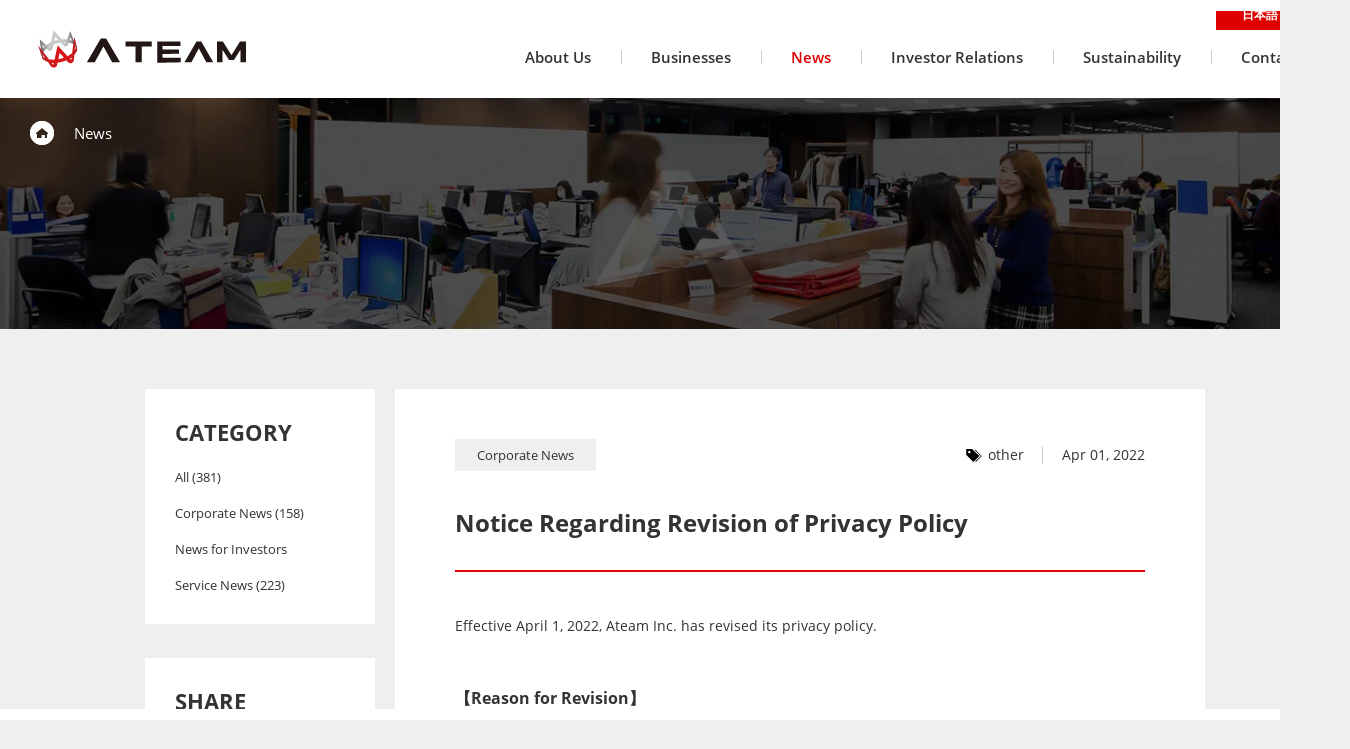

--- FILE ---
content_type: text/html; charset=UTF-8
request_url: https://www.a-tm.co.jp/en/news/28305/
body_size: 11389
content:
<!DOCTYPE html>
<html lang="en" prefix="og: http://ogp.me/ns#" class="no-js">
<head>
        <meta charset="UTF-8">
    
    <meta name="viewport" content="width=device-width,initial-scale=1.0">
    <meta http-equiv="X-UA-Compatible" content="IE=edge">
    <meta name="format-detection" content="telephone=no">
    <link rel="shortcut icon" href="//www.a-tm.co.jp/wp-content/themes/a-tm_pc_en/images/common/favicon.ico">
    <link rel="apple-touch-icon-precomposed" href="//www.a-tm.co.jp/wp-content/themes/a-tm_pc_en/images/common/apple-touch-icon-precomposed.png">
    <link rel="stylesheet" href="//www.a-tm.co.jp/wp-content/themes/a-tm_pc_en/stylesheets/style.css?d=20260114">
    <script id="js-theme-path" data-theme-path="//www.a-tm.co.jp/wp-content/themes/a-tm_pc_en/"></script>
    <script>
        document.getElementsByTagName('html')[0].classList.remove('no-js');
    </script>
    
<meta name="keywords" content="Ateam, Ateam Holdings Co., Ltd., Ateam IR, A-team, A team, ateam, Ateam Group,IT, venture, entertainment, application, game, digital marketing, internet, lifestyle, lifestyle support, EC, D2C, sumartphone, Nagoya, investor, shareholder">
<meta name="description" content="Ateam is an IT company that plans, develops, and operates game & tool applications, various internet services for daily living and e-commerce site for PC and smart devices.">
<meta property="og:description" content="Ateam is an IT company that plans, develops, and operates game & tool applications, various internet services for daily living and e-commerce site for PC and smart devices.">
<meta property="og:site_name" content="Ateam Holdings Co., Ltd.">
<meta property="og:locale" content="ja_JP">
<meta property="fb:app_id" content="281563862379358">
<meta property="og:title" content="Notice Regarding Revision of Privacy Policy | 株式会社エイチームホールディングス（Ateam Holdings Co., Ltd.） | Ateam Holdings Co., Ltd.">
    <meta property="og:url" content="https://www.a-tm.co.jp/en/news/28305/">
    <meta property="og:type" content="article">
    <meta property="og:image" content="//www.a-tm.co.jp/wp-content/themes/a-tm_pc_en/images/common/logo_ogp.png">
<meta name="twitter:card" content="summary">
    
		<!-- All in One SEO 4.1.5.3 -->
		<title>Notice Regarding Revision of Privacy Policy | 株式会社エイチームホールディングス（Ateam Holdings Co., Ltd.）</title>
		<meta name="description" content="Effective April 1, 2022, Ateam Inc. has revised its pri […]" />
		<meta name="robots" content="max-image-preview:large" />
		<link rel="canonical" href="https://www.a-tm.co.jp/en/news/28305/" />
		<meta property="og:locale" content="en_US" />
		<meta property="og:site_name" content="株式会社エイチームホールディングス（Ateam） " />
		<meta property="og:type" content="article" />
		<meta property="og:title" content="Notice Regarding Revision of Privacy Policy | 株式会社エイチームホールディングス（Ateam Holdings Co., Ltd.）" />
		<meta property="og:description" content="Effective April 1, 2022, Ateam Inc. has revised its pri […]" />
		<meta property="og:url" content="https://www.a-tm.co.jp/en/news/28305/" />
		<meta property="fb:app_id" content="281563862379358" />
		<meta property="og:image" content="https://res.www.a-tm.co.jp/wp-content/uploads/2017/04/28135428/logo_ogp.png" />
		<meta property="og:image:secure_url" content="https://res.www.a-tm.co.jp/wp-content/uploads/2017/04/28135428/logo_ogp.png" />
		<meta property="article:published_time" content="2022-04-01T05:00:42+00:00" />
		<meta property="article:modified_time" content="2022-04-01T05:44:55+00:00" />
		<meta name="twitter:card" content="summary_large_image" />
		<meta name="twitter:domain" content="www.a-tm.co.jp" />
		<meta name="twitter:title" content="Notice Regarding Revision of Privacy Policy | 株式会社エイチームホールディングス（Ateam Holdings Co., Ltd.）" />
		<meta name="twitter:description" content="Effective April 1, 2022, Ateam Inc. has revised its pri […]" />
		<meta name="twitter:image" content="https://res.www.a-tm.co.jp/wp-content/uploads/2017/04/28135428/logo_ogp.png" />
		<script type="application/ld+json" class="aioseo-schema">
			{"@context":"https:\/\/schema.org","@graph":[{"@type":"WebSite","@id":"https:\/\/www.a-tm.co.jp\/en\/#website","url":"https:\/\/www.a-tm.co.jp\/en\/","name":"\u682a\u5f0f\u4f1a\u793e\u30a8\u30a4\u30c1\u30fc\u30e0\u30db\u30fc\u30eb\u30c7\u30a3\u30f3\u30b0\u30b9\uff08Ateam Holdings Co., Ltd.\uff09","description":"\u682a\u5f0f\u4f1a\u793e\u30a8\u30a4\u30c1\u30fc\u30e0\u30db\u30fc\u30eb\u30c7\u30a3\u30f3\u30b0\u30b9\u306e\u516c\u5f0f\u4f01\u696d\u30b5\u30a4\u30c8\u3067\u3059\u3002\u30a8\u30a4\u30c1\u30fc\u30e0\u30b0\u30eb\u30fc\u30d7\u306f\u3001\u5275\u9020\u6027\u3068\u6280\u8853\u529b\u3092\u99c6\u4f7f\u3057\u3066\u591a\u69d8\u306aIT\u30b5\u30fc\u30d3\u30b9\u3092\u5c55\u958b\u3002\u30b9\u30de\u30fc\u30c8\u30d5\u30a9\u30f3\u5411\u3051\u30b2\u30fc\u30e0\u30fb\u30a2\u30d7\u30ea\u3001\u6bd4\u8f03\u30b5\u30a4\u30c8\u30fb\u60c5\u5831\u30b5\u30a4\u30c8\u3001EC\u30b5\u30a4\u30c8\u306a\u3069\u306e\u4f01\u753b\u30fb\u958b\u767a\u30fb\u904b\u55b6\u3002","inLanguage":"en-US","publisher":{"@id":"https:\/\/www.a-tm.co.jp\/en\/#organization"}},{"@type":"Organization","@id":"https:\/\/www.a-tm.co.jp\/en\/#organization","name":"\u682a\u5f0f\u4f1a\u793e\u30a8\u30a4\u30c1\u30fc\u30e0\u30db\u30fc\u30eb\u30c7\u30a3\u30f3\u30b0\u30b9\uff08Ateam Holdings Co., Ltd.\uff09","url":"https:\/\/www.a-tm.co.jp\/en\/"},{"@type":"BreadcrumbList","@id":"https:\/\/www.a-tm.co.jp\/en\/news\/28305\/#breadcrumblist","itemListElement":[{"@type":"ListItem","@id":"https:\/\/www.a-tm.co.jp\/en\/#listItem","position":1,"item":{"@type":"WebPage","@id":"https:\/\/www.a-tm.co.jp\/en\/","name":"\u30db\u30fc\u30e0","description":"\u682a\u5f0f\u4f1a\u793e\u30a8\u30a4\u30c1\u30fc\u30e0\u30db\u30fc\u30eb\u30c7\u30a3\u30f3\u30b0\u30b9\u306e\u516c\u5f0f\u4f01\u696d\u30b5\u30a4\u30c8\u3067\u3059\u3002\u30a8\u30a4\u30c1\u30fc\u30e0\u30b0\u30eb\u30fc\u30d7\u306f\u3001\u5275\u9020\u6027\u3068\u6280\u8853\u529b\u3092\u99c6\u4f7f\u3057\u3066\u591a\u69d8\u306aIT\u30b5\u30fc\u30d3\u30b9\u3092\u5c55\u958b\u3002\u30b9\u30de\u30fc\u30c8\u30d5\u30a9\u30f3\u5411\u3051\u30b2\u30fc\u30e0\u30fb\u30a2\u30d7\u30ea\u3001\u6bd4\u8f03\u30b5\u30a4\u30c8\u30fb\u60c5\u5831\u30b5\u30a4\u30c8\u3001EC\u30b5\u30a4\u30c8\u306a\u3069\u306e\u4f01\u753b\u30fb\u958b\u767a\u30fb\u904b\u55b6\u3002","url":"https:\/\/www.a-tm.co.jp\/en\/"},"nextItem":"https:\/\/www.a-tm.co.jp\/en\/news\/28305\/#listItem"},{"@type":"ListItem","@id":"https:\/\/www.a-tm.co.jp\/en\/news\/28305\/#listItem","position":2,"item":{"@type":"WebPage","@id":"https:\/\/www.a-tm.co.jp\/en\/news\/28305\/","name":"Notice Regarding Revision of Privacy Policy","description":"Effective April 1, 2022, Ateam Inc. has revised its pri [\u2026]","url":"https:\/\/www.a-tm.co.jp\/en\/news\/28305\/"},"previousItem":"https:\/\/www.a-tm.co.jp\/en\/#listItem"}]},{"@type":"Person","@id":"https:\/\/www.a-tm.co.jp\/en\/author\/cmsadmin\/#author","url":"https:\/\/www.a-tm.co.jp\/en\/author\/cmsadmin\/","name":"\u30b7\u30b9\u30c6\u30e0\u7ba1\u7406\u8005","image":{"@type":"ImageObject","@id":"https:\/\/www.a-tm.co.jp\/en\/news\/28305\/#authorImage","url":"https:\/\/secure.gravatar.com\/avatar\/cb3045d1eb66dda5eae9ae2f96edeee9?s=96&d=mm&r=g","width":96,"height":96,"caption":"\u30b7\u30b9\u30c6\u30e0\u7ba1\u7406\u8005"}},{"@type":"WebPage","@id":"https:\/\/www.a-tm.co.jp\/en\/news\/28305\/#webpage","url":"https:\/\/www.a-tm.co.jp\/en\/news\/28305\/","name":"Notice Regarding Revision of Privacy Policy | \u682a\u5f0f\u4f1a\u793e\u30a8\u30a4\u30c1\u30fc\u30e0\u30db\u30fc\u30eb\u30c7\u30a3\u30f3\u30b0\u30b9\uff08Ateam Holdings Co., Ltd.\uff09","description":"Effective April 1, 2022, Ateam Inc. has revised its pri [\u2026]","inLanguage":"en-US","isPartOf":{"@id":"https:\/\/www.a-tm.co.jp\/en\/#website"},"breadcrumb":{"@id":"https:\/\/www.a-tm.co.jp\/en\/news\/28305\/#breadcrumblist"},"author":"https:\/\/www.a-tm.co.jp\/en\/author\/cmsadmin\/#author","creator":"https:\/\/www.a-tm.co.jp\/en\/author\/cmsadmin\/#author","datePublished":"2022-04-01T05:00:42+09:00","dateModified":"2022-04-01T05:44:55+09:00"}]}
		</script>
		<!-- All in One SEO -->

<link rel='dns-prefetch' href='//www.a-tm.co.jp' />
<link rel='dns-prefetch' href='//s.w.org' />
<link rel='stylesheet' id='wp-block-library-css'  href='https://www.a-tm.co.jp/wp-includes/css/dist/block-library/style.min.css?ver=5.8.10' type='text/css' media='all' />
<link rel='stylesheet' id='bogo-css'  href='https://www.a-tm.co.jp/wp-content/plugins/bogo/includes/css/style.css?ver=3.5.3' type='text/css' media='all' />
<link rel='shortlink' href='https://www.a-tm.co.jp/en/?p=28305' />
</head>
<body >
<noscript>
    <iframe src="//www.googletagmanager.com/ns.html?id=GTM-NJHH9X" height="0" width="0" style="display:none;visibility:hidden"></iframe>
</noscript>
<script>
    (function(w, d, s, l, i)
    {
        w[l] = w[l] || [];
        w[l].push(
            {
                'gtm.start': new Date().getTime(),
                event: 'gtm.js'
            });
        var f = d.getElementsByTagName(s)[0],
            j = d.createElement(s),
            dl = l != 'dataLayer' ? '&l=' + l : '';
        j.async = true;
        j.src = '//www.googletagmanager.com/gtm.js?id=' + i + dl;
        f.parentNode.insertBefore(j, f);
    })(window, document, 'script', 'dataLayer', 'GTM-NJHH9X');
</script>

<div id="fb-root"></div>
<script>
    (function(d, s, id)
    {
        var js, fjs = d.getElementsByTagName(s)[0];
        if (d.getElementById(id)) return;
        js = d.createElement(s);
        js.id = id;
        js.src = "//connect.facebook.net/en_US/sdk.js#xfbml=1&appId=281563862379358&version=v2.7";
        fjs.parentNode.insertBefore(js, fjs);
    }(document, 'script', 'facebook-jssdk'));
</script>
<script>
    ! function(d, s, id)
    {
        var js, fjs = d.getElementsByTagName(s)[0],
            p = /^http:/.test(d.location) ? 'http' : 'https';
        if (!d.getElementById(id))
        {
            js = d.createElement(s);
            js.id = id;
            js.src = p + '://platform.twitter.com/widgets.js';
            fjs.parentNode.insertBefore(js, fjs);
        }
    }(document, 'script', 'twitter-wjs');
</script>
<script type="text/javascript" src="https://b.st-hatena.com/js/bookmark_button.js" charset="utf-8" async="async"></script>
<div class="loading-shutter-wrapper" id="js-shutter">
    <div class="loading-shutter loading-shutter-top" id="js-shutter-last-transition"></div>
    <div class="loading-shutter loading-shutter-bottom"></div>
    <svg class="loading-shutter-logo js-loading-logo" xmlns="http://www.w3.org/2000/svg" version="1.1" viewBox="0 0 559.949 100.72" enable-background="new 0 0 559.949 100.72">
        <switch>
            <foreignObject requiredExtensions="http://ns.adobe.com/AdobeIllustrator/10.0/" x="0" y="0" width="1" height="1"> </foreignObject>
            <g>
                <g>
                    <defs>
                        <path id="SVGID_1_" d="M28.726,44.89c1.215-0.817,2.628-1.674,4.077-2.476l-1.115,5.019L28.726,44.89z M11.677,39.208      l5.874,4.934c-1.746,1.729-3.237,3.251-4.424,4.535L11.677,39.208z M71.128,32.143c1.66-0.032,3.281,0.037,4.732,0.136      l-1.254,3.653L71.128,32.143z M85.184,26.022l2.639-7.215l3.576,9.133C89.639,27.235,87.4,26.619,85.184,26.022 M46.552,17.07      l8.312,8.957c-1.747,0.364-3.659,0.665-5.574,1.138c-1.863,0.46-3.698,0.928-5.365,1.44L46.552,17.07z M35.1,32.031      c-5.176,2.43-9.151,5.196-12.43,7.659L4.082,23.814l5.155,31.791l-0.529,5.496l3.957,15.647c0,0,1.192-0.578,2.235-1.078      c-2.33-5.985-2.893-12.764-1.079-15.846c1.815-3.082,5.682-7.572,9.476-10.793l5.017,4.422c1.47,1.44,3.648,2.09,5.779,1.514      c2.19-0.58,3.774-2.312,4.284-4.359l3.4-12.462c2.922-1.142,6.119-2.186,9.593-3.093c3.475-0.902,6.748-1.646,9.852-2.116      l9.172,9.087c1.477,1.525,3.705,2.223,5.897,1.643c2.135-0.569,3.688-2.217,4.241-4.196l2.139-6.349      c4.895,0.891,10.619,2.944,13.602,4.611c0,0,4.64,5.038,6.989,14.258c1.284-0.276,2.476-0.183,2.476-0.183L86.619,2.179      l-8.087,22.627c-3.999-0.452-8.988-0.586-14.192-0.105L41.976,0L35.1,32.031z"></path>
                    </defs>
                    <clipPath id="SVGID_2_">
                        <use xlink:href="#SVGID_1_" overflow="visible"></use>
                    </clipPath>
                    <linearGradient id="SVGID_3_" gradientUnits="userSpaceOnUse" x1="-149.3421" y1="348.4376" x2="-148.342" y2="348.4376" gradientTransform="matrix(93.0733 -24.9331 -24.9331 -93.0733 22593.2344 28758.1895)">
                        <stop offset="0" style="stop-color:#595758"></stop>
                        <stop offset="0.0056" style="stop-color:#595758"></stop>
                        <stop offset="0.0294" style="stop-color:#696565"></stop>
                        <stop offset="0.0782" style="stop-color:#85817F"></stop>
                        <stop offset="0.1319" style="stop-color:#9E9B99"></stop>
                        <stop offset="0.1914" style="stop-color:#B1B0AE"></stop>
                        <stop offset="0.2599" style="stop-color:#BFBFBE"></stop>
                        <stop offset="0.3452" style="stop-color:#C7C8C7"></stop>
                        <stop offset="0.5" style="stop-color:#C9CACA"></stop>
                        <stop offset="0.6565" style="stop-color:#C7C8C7"></stop>
                        <stop offset="0.7428" style="stop-color:#BFBFBE"></stop>
                        <stop offset="0.8121" style="stop-color:#B1B0AE"></stop>
                        <stop offset="0.8723" style="stop-color:#9E9B99"></stop>
                        <stop offset="0.9266" style="stop-color:#85817F"></stop>
                        <stop offset="0.9759" style="stop-color:#696565"></stop>
                        <stop offset="1" style="stop-color:#595758"></stop>
                    </linearGradient>
                    <polygon clip-path="url(#SVGID_2_)" fill="url(#SVGID_3_)" points="-15.102,5.139 98.931,-25.409 124.921,71.61 10.889,102.158         "></polygon>
                </g>
                <g>
                    <defs>
                        <path id="SVGID_4_" d="M36.665,87.568c1.603,0.157,3.972,0.294,5.753,0.313l-1.397,5.418L36.665,87.568z M85.5,76.327      c1.478-0.884,3.552-2.203,4.862-3.14l-0.91,7.139L85.5,76.327z M13.904,71.545c-0.519-0.402-1.165-1.002-1.451-1.922      c-0.65-2.08-2.639-8.184-2.639-8.184l9.572,13.013C16.43,73.127,15.171,72.519,13.904,71.545 M58.341,61.066l11.522,12.759      c-2.454,0.895-5.024,1.631-7.627,2.307c-2.609,0.688-4.946,1.187-7.48,1.67L58.341,61.066z M100.502,38.088      c0,0,1.324,5.144,1.817,7.341c0.166,0.743-0.125,1.652-0.37,2.261c-0.612,1.475-1.414,2.771-3.247,5.51L100.502,38.088z       M91.853,61.314c-2.96,2.655-7.442,5.725-12.308,8.456L52.914,40.818l-8.541,38.224c-5.378,0.268-10.945-0.154-14.937-0.996      L0,40.246c0,0,10.034,29.448,10.742,32.045c0.704,2.612,1.106,3.901,3.395,6.166c2.044,2.027,5.247,3.891,12.906,7.004      c0,0,5.056,7.693,7.37,10.94c1.972,2.772,4.635,4.435,8.497,4.312c4.337-0.125,7.689-3.403,8.568-7.679      c0.53-2.563,1.287-5.854,1.287-5.854c3.814-0.35,7.283-0.945,11.791-2.23c4.502-1.289,8.565-2.554,11.735-4.056      c0,0,2.237,2.47,3.978,4.433c2.897,3.258,7.437,4.422,11.257,2.367c3.406-1.836,4.877-4.605,5.197-7.991      c0.388-3.968,0.943-13.176,0.943-13.176c5.05-6.472,6.994-10.146,7.764-12.541c0.912-2.846,0.403-4.373-0.258-6.993      c-0.616-2.444-7.272-29.281-7.272-29.281L91.853,61.314z"></path>
                    </defs>
                    <clipPath id="SVGID_5_">
                        <use xlink:href="#SVGID_4_" overflow="visible"></use>
                    </clipPath>
                    <linearGradient id="SVGID_6_" gradientUnits="userSpaceOnUse" x1="-149.3508" y1="348.5604" x2="-148.3511" y2="348.5604" gradientTransform="matrix(96.9765 -25.9787 -25.9787 -96.9765 23547.0332 29993.5078)">
                        <stop offset="0" style="stop-color:#AF1E24"></stop>
                        <stop offset="0.0056" style="stop-color:#AF1E24"></stop>
                        <stop offset="0.0507" style="stop-color:#BA1D21"></stop>
                        <stop offset="0.131" style="stop-color:#C71A1E"></stop>
                        <stop offset="0.2214" style="stop-color:#D0181B"></stop>
                        <stop offset="0.3293" style="stop-color:#D61719"></stop>
                        <stop offset="0.5" style="stop-color:#D71718"></stop>
                        <stop offset="0.6727" style="stop-color:#D61719"></stop>
                        <stop offset="0.7818" style="stop-color:#D0181B"></stop>
                        <stop offset="0.8732" style="stop-color:#C71A1E"></stop>
                        <stop offset="0.9544" style="stop-color:#BA1D21"></stop>
                        <stop offset="1" style="stop-color:#AF1E24"></stop>
                    </linearGradient>
                    <polygon clip-path="url(#SVGID_5_)" fill="url(#SVGID_6_)" points="-20.777,23.278 99.222,-8.868 127.119,95.27 7.121,127.416         "></polygon>
                </g>
                <path fill="#221714" d="M438.979,29.9c0.264,0,0.381,0.127,0.543,0.404c0.164,0.273,31.873,55.094,31.873,55.094    c0.054,0.093,0.06,0.165,0.06,0.244c0,0.261-0.208,0.557-0.535,0.557h-17.459c-0.248,0-0.397-0.131-0.494-0.315    c-0.088-0.157-19.383-36.249-19.453-36.359c-0.094-0.142-0.233-0.3-0.499-0.3c-0.261,0-0.4,0.163-0.478,0.305    c-2.293,4.286-19.345,36.151-19.44,36.336c-0.107,0.203-0.246,0.334-0.507,0.334h-17.433c-0.382,0-0.565-0.309-0.565-0.53    c0-0.105,0.019-0.195,0.056-0.265c0,0,31.834-54.989,31.937-55.177c0.115-0.204,0.27-0.327,0.496-0.327H438.979z"></path>
                <path fill="#221714" d="M183.058,22.108c0.241,0,0.36,0.158,0.502,0.395c0.14,0.237,37.031,62.914,37.031,62.914    c0.056,0.095,0.099,0.196,0.099,0.291c0,0.235-0.223,0.491-0.513,0.491h-20.15c-0.227,0-0.345-0.114-0.441-0.288    c-0.096-0.173-22.952-41.722-22.952-41.722c-0.06-0.106-0.197-0.256-0.427-0.256c-0.262,0-0.376,0.165-0.44,0.279    c0,0-22.867,41.558-22.943,41.697c-0.078,0.135-0.227,0.29-0.475,0.29h-20.153c-0.259,0-0.493-0.211-0.493-0.473    c0-0.108,0.025-0.181,0.087-0.285c0.063-0.106,36.932-62.734,37.052-62.931c0.14-0.228,0.277-0.403,0.537-0.403H183.058z"></path>
                <path fill="#221714" d="M383.559,30.387c0-0.268-0.216-0.487-0.485-0.487l-61.693,0.004c-0.253,0-0.464,0.212-0.464,0.476v56.728    c0,0.257,0.211,0.467,0.464,0.461l62.44-1.334c0.264-0.004,0.472-0.221,0.472-0.473V74.395c0-0.268-0.208-0.477-0.472-0.477    h-48.052c-0.254,0-0.467-0.213-0.467-0.473v-9.209c0-0.255,0.213-0.473,0.467-0.473l43.086-0.527c0.26,0,0.471-0.217,0.471-0.477    V51.846c0-0.261-0.211-0.473-0.471-0.473h-43.086c-0.254,0-0.467-0.215-0.467-0.47v-8.22c0-0.262,0.213-0.476,0.467-0.483    l47.305,0.01c0.27,0,0.485-0.218,0.485-0.485V30.387z"></path>
                <path fill="#221714" d="M262.8,86.2c-0.269,0-0.487-0.219-0.487-0.487l0.032-41.699c0-0.267-0.218-0.489-0.487-0.489h-25.833    c-0.267,0-0.487-0.216-0.487-0.486l0.002-12.666c0-0.26,0.212-0.467,0.468-0.467h69.563c0.262,0,0.473,0.207,0.473,0.467v12.687    c0,0.254-0.211,0.467-0.473,0.467l-25.83-0.002c-0.27,0-0.484,0.222-0.484,0.489l0.032,41.699c0,0.269-0.219,0.487-0.485,0.487    H262.8z"></path>
                <path fill="#221714" d="M527.086,80.202c0.222,0,0.372-0.099,0.471-0.267c0,0,16.497-26.151,16.599-26.309    c0.108-0.156,0.253-0.275,0.461-0.275c0.281,0,0.563,0.178,0.566,0.566c0.004,0.293-0.257,31.742-0.257,31.742    c0,0.301,0.248,0.549,0.551,0.549h13.923c0.302,0,0.55-0.248,0.55-0.549l-0.304-55.212c0-0.302-0.246-0.55-0.55-0.55L544.64,29.9    c-0.341,0-0.645,0.177-0.777,0.392c0,0-22.405,35.654-22.549,35.88c-0.125,0.193-0.289,0.25-0.468,0.25    c-0.182,0-0.345-0.057-0.47-0.25c-0.144-0.227-22.55-35.88-22.55-35.88c-0.133-0.215-0.435-0.392-0.776-0.392l-14.456-0.004    c-0.305,0-0.55,0.248-0.55,0.55l-0.307,55.212c0,0.301,0.25,0.549,0.552,0.549h13.925c0.304,0,0.55-0.248,0.55-0.549    c0,0-0.26-31.449-0.255-31.742c0.002-0.389,0.283-0.566,0.564-0.566c0.209,0,0.354,0.119,0.461,0.275    c0.101,0.158,16.598,26.309,16.598,26.309c0.101,0.168,0.251,0.267,0.473,0.267H527.086z"></path>
            </g>
        </switch>
    </svg>
    <div class="loading-bar js-loading-bar"></div>
</div>
<div class="l-body-inner">
    <header class="header header-index">
    <div class="header-inner">
        <div class="header-upper">
            <h1 class="header-logo">
                <span class="header-logo-text">ATEAM</span>
                <a href="https://www.a-tm.co.jp/en/">
                    <svg class="logo logo-ateam" xmlns="http://www.w3.org/2000/svg" version="1.1" viewBox="0 0 559.949 100.72" enable-background="new 0 0 559.949 100.72">
                        <switch>
                            <foreignObject requiredExtensions="http://ns.adobe.com/AdobeIllustrator/10.0/" x="0" y="0" width="1" height="1"> </foreignObject>
                            <g>
                                <g>
                                    <defs>
                                        <path id="logo-ateam-1" d="M28.726,44.89c1.215-0.817,2.628-1.674,4.077-2.476l-1.115,5.019L28.726,44.89z M11.677,39.208      l5.874,4.934c-1.746,1.729-3.237,3.251-4.424,4.535L11.677,39.208z M71.128,32.143c1.66-0.032,3.281,0.037,4.732,0.136      l-1.254,3.653L71.128,32.143z M85.184,26.022l2.639-7.215l3.576,9.133C89.639,27.235,87.4,26.619,85.184,26.022 M46.552,17.07      l8.312,8.957c-1.747,0.364-3.659,0.665-5.574,1.138c-1.863,0.46-3.698,0.928-5.365,1.44L46.552,17.07z M35.1,32.031      c-5.176,2.43-9.151,5.196-12.43,7.659L4.082,23.814l5.155,31.791l-0.529,5.496l3.957,15.647c0,0,1.192-0.578,2.235-1.078      c-2.33-5.985-2.893-12.764-1.079-15.846c1.815-3.082,5.682-7.572,9.476-10.793l5.017,4.422c1.47,1.44,3.648,2.09,5.779,1.514      c2.19-0.58,3.774-2.312,4.284-4.359l3.4-12.462c2.922-1.142,6.119-2.186,9.593-3.093c3.475-0.902,6.748-1.646,9.852-2.116      l9.172,9.087c1.477,1.525,3.705,2.223,5.897,1.643c2.135-0.569,3.688-2.217,4.241-4.196l2.139-6.349      c4.895,0.891,10.619,2.944,13.602,4.611c0,0,4.64,5.038,6.989,14.258c1.284-0.276,2.476-0.183,2.476-0.183L86.619,2.179      l-8.087,22.627c-3.999-0.452-8.988-0.586-14.192-0.105L41.976,0L35.1,32.031z"></path>
                                    </defs>
                                    <clipPath id="logo-ateam-2">
                                        <use xlink:href="#logo-ateam-1" overflow="visible"></use>
                                    </clipPath>
                                    <linearGradient id="logo-ateam-3" gradientUnits="userSpaceOnUse" x1="-149.3421" y1="348.4376" x2="-148.342" y2="348.4376" gradientTransform="matrix(93.0733 -24.9331 -24.9331 -93.0733 22593.2344 28758.1895)">
                                        <stop offset="0" style="stop-color:#595758"></stop>
                                        <stop offset="0.0056" style="stop-color:#595758"></stop>
                                        <stop offset="0.0294" style="stop-color:#696565"></stop>
                                        <stop offset="0.0782" style="stop-color:#85817F"></stop>
                                        <stop offset="0.1319" style="stop-color:#9E9B99"></stop>
                                        <stop offset="0.1914" style="stop-color:#B1B0AE"></stop>
                                        <stop offset="0.2599" style="stop-color:#BFBFBE"></stop>
                                        <stop offset="0.3452" style="stop-color:#C7C8C7"></stop>
                                        <stop offset="0.5" style="stop-color:#C9CACA"></stop>
                                        <stop offset="0.6565" style="stop-color:#C7C8C7"></stop>
                                        <stop offset="0.7428" style="stop-color:#BFBFBE"></stop>
                                        <stop offset="0.8121" style="stop-color:#B1B0AE"></stop>
                                        <stop offset="0.8723" style="stop-color:#9E9B99"></stop>
                                        <stop offset="0.9266" style="stop-color:#85817F"></stop>
                                        <stop offset="0.9759" style="stop-color:#696565"></stop>
                                        <stop offset="1" style="stop-color:#595758"></stop>
                                    </linearGradient>
                                    <polygon clip-path="url(#logo-ateam-2)" fill="url(#logo-ateam-3)" points="-15.102,5.139 98.931,-25.409 124.921,71.61 10.889,102.158         "></polygon>
                                </g>
                                <g>
                                    <defs>
                                        <path id="logo-ateam-4" d="M36.665,87.568c1.603,0.157,3.972,0.294,5.753,0.313l-1.397,5.418L36.665,87.568z M85.5,76.327      c1.478-0.884,3.552-2.203,4.862-3.14l-0.91,7.139L85.5,76.327z M13.904,71.545c-0.519-0.402-1.165-1.002-1.451-1.922      c-0.65-2.08-2.639-8.184-2.639-8.184l9.572,13.013C16.43,73.127,15.171,72.519,13.904,71.545 M58.341,61.066l11.522,12.759      c-2.454,0.895-5.024,1.631-7.627,2.307c-2.609,0.688-4.946,1.187-7.48,1.67L58.341,61.066z M100.502,38.088      c0,0,1.324,5.144,1.817,7.341c0.166,0.743-0.125,1.652-0.37,2.261c-0.612,1.475-1.414,2.771-3.247,5.51L100.502,38.088z       M91.853,61.314c-2.96,2.655-7.442,5.725-12.308,8.456L52.914,40.818l-8.541,38.224c-5.378,0.268-10.945-0.154-14.937-0.996      L0,40.246c0,0,10.034,29.448,10.742,32.045c0.704,2.612,1.106,3.901,3.395,6.166c2.044,2.027,5.247,3.891,12.906,7.004      c0,0,5.056,7.693,7.37,10.94c1.972,2.772,4.635,4.435,8.497,4.312c4.337-0.125,7.689-3.403,8.568-7.679      c0.53-2.563,1.287-5.854,1.287-5.854c3.814-0.35,7.283-0.945,11.791-2.23c4.502-1.289,8.565-2.554,11.735-4.056      c0,0,2.237,2.47,3.978,4.433c2.897,3.258,7.437,4.422,11.257,2.367c3.406-1.836,4.877-4.605,5.197-7.991      c0.388-3.968,0.943-13.176,0.943-13.176c5.05-6.472,6.994-10.146,7.764-12.541c0.912-2.846,0.403-4.373-0.258-6.993      c-0.616-2.444-7.272-29.281-7.272-29.281L91.853,61.314z"></path>
                                    </defs>
                                    <clipPath id="logo-ateam-5">
                                        <use xlink:href="#logo-ateam-4" overflow="visible"></use>
                                    </clipPath>
                                    <linearGradient id="logo-ateam-6" gradientUnits="userSpaceOnUse" x1="-149.3508" y1="348.5604" x2="-148.3511" y2="348.5604" gradientTransform="matrix(96.9765 -25.9787 -25.9787 -96.9765 23547.0332 29993.5078)">
                                        <stop offset="0" style="stop-color:#AF1E24"></stop>
                                        <stop offset="0.0056" style="stop-color:#AF1E24"></stop>
                                        <stop offset="0.0507" style="stop-color:#BA1D21"></stop>
                                        <stop offset="0.131" style="stop-color:#C71A1E"></stop>
                                        <stop offset="0.2214" style="stop-color:#D0181B"></stop>
                                        <stop offset="0.3293" style="stop-color:#D61719"></stop>
                                        <stop offset="0.5" style="stop-color:#D71718"></stop>
                                        <stop offset="0.6727" style="stop-color:#D61719"></stop>
                                        <stop offset="0.7818" style="stop-color:#D0181B"></stop>
                                        <stop offset="0.8732" style="stop-color:#C71A1E"></stop>
                                        <stop offset="0.9544" style="stop-color:#BA1D21"></stop>
                                        <stop offset="1" style="stop-color:#AF1E24"></stop>
                                    </linearGradient>
                                    <polygon clip-path="url(#logo-ateam-5)" fill="url(#logo-ateam-6)" points="-20.777,23.278 99.222,-8.868 127.119,95.27 7.121,127.416         "></polygon>
                                </g>
                                <path fill="#221714" d="M438.979,29.9c0.264,0,0.381,0.127,0.543,0.404c0.164,0.273,31.873,55.094,31.873,55.094    c0.054,0.093,0.06,0.165,0.06,0.244c0,0.261-0.208,0.557-0.535,0.557h-17.459c-0.248,0-0.397-0.131-0.494-0.315    c-0.088-0.157-19.383-36.249-19.453-36.359c-0.094-0.142-0.233-0.3-0.499-0.3c-0.261,0-0.4,0.163-0.478,0.305    c-2.293,4.286-19.345,36.151-19.44,36.336c-0.107,0.203-0.246,0.334-0.507,0.334h-17.433c-0.382,0-0.565-0.309-0.565-0.53    c0-0.105,0.019-0.195,0.056-0.265c0,0,31.834-54.989,31.937-55.177c0.115-0.204,0.27-0.327,0.496-0.327H438.979z"></path>
                                <path fill="#221714" d="M183.058,22.108c0.241,0,0.36,0.158,0.502,0.395c0.14,0.237,37.031,62.914,37.031,62.914    c0.056,0.095,0.099,0.196,0.099,0.291c0,0.235-0.223,0.491-0.513,0.491h-20.15c-0.227,0-0.345-0.114-0.441-0.288    c-0.096-0.173-22.952-41.722-22.952-41.722c-0.06-0.106-0.197-0.256-0.427-0.256c-0.262,0-0.376,0.165-0.44,0.279    c0,0-22.867,41.558-22.943,41.697c-0.078,0.135-0.227,0.29-0.475,0.29h-20.153c-0.259,0-0.493-0.211-0.493-0.473    c0-0.108,0.025-0.181,0.087-0.285c0.063-0.106,36.932-62.734,37.052-62.931c0.14-0.228,0.277-0.403,0.537-0.403H183.058z"></path>
                                <path fill="#221714" d="M383.559,30.387c0-0.268-0.216-0.487-0.485-0.487l-61.693,0.004c-0.253,0-0.464,0.212-0.464,0.476v56.728    c0,0.257,0.211,0.467,0.464,0.461l62.44-1.334c0.264-0.004,0.472-0.221,0.472-0.473V74.395c0-0.268-0.208-0.477-0.472-0.477    h-48.052c-0.254,0-0.467-0.213-0.467-0.473v-9.209c0-0.255,0.213-0.473,0.467-0.473l43.086-0.527c0.26,0,0.471-0.217,0.471-0.477    V51.846c0-0.261-0.211-0.473-0.471-0.473h-43.086c-0.254,0-0.467-0.215-0.467-0.47v-8.22c0-0.262,0.213-0.476,0.467-0.483    l47.305,0.01c0.27,0,0.485-0.218,0.485-0.485V30.387z"></path>
                                <path fill="#221714" d="M262.8,86.2c-0.269,0-0.487-0.219-0.487-0.487l0.032-41.699c0-0.267-0.218-0.489-0.487-0.489h-25.833    c-0.267,0-0.487-0.216-0.487-0.486l0.002-12.666c0-0.26,0.212-0.467,0.468-0.467h69.563c0.262,0,0.473,0.207,0.473,0.467v12.687    c0,0.254-0.211,0.467-0.473,0.467l-25.83-0.002c-0.27,0-0.484,0.222-0.484,0.489l0.032,41.699c0,0.269-0.219,0.487-0.485,0.487    H262.8z"></path>
                                <path fill="#221714" d="M527.086,80.202c0.222,0,0.372-0.099,0.471-0.267c0,0,16.497-26.151,16.599-26.309    c0.108-0.156,0.253-0.275,0.461-0.275c0.281,0,0.563,0.178,0.566,0.566c0.004,0.293-0.257,31.742-0.257,31.742    c0,0.301,0.248,0.549,0.551,0.549h13.923c0.302,0,0.55-0.248,0.55-0.549l-0.304-55.212c0-0.302-0.246-0.55-0.55-0.55L544.64,29.9    c-0.341,0-0.645,0.177-0.777,0.392c0,0-22.405,35.654-22.549,35.88c-0.125,0.193-0.289,0.25-0.468,0.25    c-0.182,0-0.345-0.057-0.47-0.25c-0.144-0.227-22.55-35.88-22.55-35.88c-0.133-0.215-0.435-0.392-0.776-0.392l-14.456-0.004    c-0.305,0-0.55,0.248-0.55,0.55l-0.307,55.212c0,0.301,0.25,0.549,0.552,0.549h13.925c0.304,0,0.55-0.248,0.55-0.549    c0,0-0.26-31.449-0.255-31.742c0.002-0.389,0.283-0.566,0.564-0.566c0.209,0,0.354,0.119,0.461,0.275    c0.101,0.158,16.598,26.309,16.598,26.309c0.101,0.168,0.251,0.267,0.473,0.267H527.086z"></path>
                            </g>
                        </switch>
                    </svg>
                </a>
            </h1>
                            <a class="header-upper-inner header-upper-inner-about" href="https://www.a-tm.co.jp/en/about/">
                    <p class="header-upper-inner-text">About Us</p>
                </a>
            
                            <a class="header-upper-inner header-upper-inner-service" href="https://www.a-tm.co.jp/en/service/">
                    <p class="header-upper-inner-text">Businesses</p>
                </a>
            
                            <a class="header-upper-inner header-upper-inner-news is-selected" href="https://www.a-tm.co.jp/en/news/">
                    <p class="header-upper-inner-text">News</p>
                </a>
            
                            <a class="header-upper-inner header-upper-inner-ir" href="https://www.a-tm.co.jp/en/ir/">
                    <p class="header-upper-inner-text">Investor Relations</p>
                </a>
            
                            <a class="header-upper-inner header-upper-inner-sustainability" href="https://www.a-tm.co.jp/en/sustainability/">
                    <p class="header-upper-inner-text">Sustainability</p>
                </a>
            
                            <a class="header-upper-inner header-upper-inner-contact" href="https://www.a-tm.co.jp/en/contact/">
                    <p class="header-upper-inner-text">Contact Us</p>
                </a>
            
            <p class="header-language">
                <a href="https://www.a-tm.co.jp/en/../" target="_blank">日本語
                    <svg class="icon icon-arrow-right" xmlns="http://www.w3.org/2000/svg" width="9.09" height="13.32" viewBox="0 0 9.09 13.32">
                        <title>icon-arrow-right</title>
                        <polygon points="9.09 6.66 1.3 13.32 0 11.8 6.01 6.66 0 1.51 1.3 0 9.09 6.66" /> </svg>
                </a>
            </p>
            <div class="header-lower-list">
                <div class="header-lower header-lower-about  header-lower-about--en">
                    <div class="header-lower-inner header-lower-inner-heading">
                        <p class="header-lower-inner-heading-upper">About Us</p>
                    </div>
                    <p class="header-lower-inner header-lower-inner-link">
                        <a class="header-lower-inner-link-inner" href="https://www.a-tm.co.jp/en/about/">About Us Top Page
                            <svg class="icon icon-arrow-small" xmlns="http://www.w3.org/2000/svg" width="14" height="14" viewBox="0 0 14 14">
                                <title>arrow-small</title>
                                <path class="icon-arrow-small-path" d="M7,0a7,7,0,1,0,7,7A7,7,0,0,0,7,0ZM6.05,10.48l-0.9-.85L7.63,7,5.15,4.38l0.9-.85L9.34,7Z" /> </svg>
                        </a>
                    </p>
                    <p class="header-lower-inner header-lower-inner-link">
                        <a class="header-lower-inner-link-inner" href="https://www.a-tm.co.jp/en/about/philosophy/">Corporate Philosophy
                            <svg class="icon icon-arrow-small" xmlns="http://www.w3.org/2000/svg" width="14" height="14" viewBox="0 0 14 14">
                                <title>arrow-small</title>
                                <path class="icon-arrow-small-path" d="M7,0a7,7,0,1,0,7,7A7,7,0,0,0,7,0ZM6.05,10.48l-0.9-.85L7.63,7,5.15,4.38l0.9-.85L9.34,7Z" /> </svg>
                        </a>
                    </p>
                    <p class="header-lower-inner header-lower-inner-link">
                        <a class="header-lower-inner-link-inner" href="https://www.a-tm.co.jp/en/about/message/">Message from the President
                            <svg class="icon icon-arrow-small" xmlns="http://www.w3.org/2000/svg" width="14" height="14" viewBox="0 0 14 14">
                                <title>arrow-small</title>
                                <path class="icon-arrow-small-path" d="M7,0a7,7,0,1,0,7,7A7,7,0,0,0,7,0ZM6.05,10.48l-0.9-.85L7.63,7,5.15,4.38l0.9-.85L9.34,7Z" /> </svg>
                        </a>
                    </p>
                    <p class="header-lower-inner header-lower-inner-link">
                        <a class="header-lower-inner-link-inner" href="https://www.a-tm.co.jp/en/about/board/">Executive Team
                            <svg class="icon icon-arrow-small" xmlns="http://www.w3.org/2000/svg" width="14" height="14" viewBox="0 0 14 14">
                                <title>arrow-small</title>
                                <path class="icon-arrow-small-path" d="M7,0a7,7,0,1,0,7,7A7,7,0,0,0,7,0ZM6.05,10.48l-0.9-.85L7.63,7,5.15,4.38l0.9-.85L9.34,7Z" /> </svg>
                        </a>
                    </p>
                    <p class="header-lower-inner header-lower-inner-link">
                        <a class="header-lower-inner-link-inner" href="https://www.a-tm.co.jp/en/about/outline/">Company Overview / Locations
                            <svg class="icon icon-arrow-small" xmlns="http://www.w3.org/2000/svg" width="14" height="14" viewBox="0 0 14 14">
                                <title>arrow-small</title>
                                <path class="icon-arrow-small-path" d="M7,0a7,7,0,1,0,7,7A7,7,0,0,0,7,0ZM6.05,10.48l-0.9-.85L7.63,7,5.15,4.38l0.9-.85L9.34,7Z" /> </svg>
                        </a>
                    </p>
                    <p class="header-lower-inner header-lower-inner-link">
                        <a class="header-lower-inner-link-inner" href="https://www.a-tm.co.jp/en/about/history/">History
                            <svg class="icon icon-arrow-small" xmlns="http://www.w3.org/2000/svg" width="14" height="14" viewBox="0 0 14 14">
                                <title>arrow-small</title>
                                <path class="icon-arrow-small-path" d="M7,0a7,7,0,1,0,7,7A7,7,0,0,0,7,0ZM6.05,10.48l-0.9-.85L7.63,7,5.15,4.38l0.9-.85L9.34,7Z" /> </svg>
                        </a>
                    </p>
                </div>
                <div class="header-lower header-lower-service header-lower-service--en">
                    <div class="header-lower-inner header-lower-inner-heading">
                        <p class="header-lower-inner-heading-upper">Businesses</p>
                    </div>
                    <p class="header-lower-inner header-lower-inner-link">
                        <a class="header-lower-inner-link-inner" href="https://www.a-tm.co.jp/en/service/">Businesses Top Page
                            <svg class="icon icon-arrow-small" xmlns="http://www.w3.org/2000/svg" width="14" height="14" viewBox="0 0 14 14">
                                <title>arrow-small</title>
                                <path class="icon-arrow-small-path" d="M7,0a7,7,0,1,0,7,7A7,7,0,0,0,7,0ZM6.05,10.48l-0.9-.85L7.63,7,5.15,4.38l0.9-.85L9.34,7Z" /> </svg>
                        </a>
                    </p>
                    <p class="header-lower-inner header-lower-inner-link">
                        <a class="header-lower-inner-link-inner" href="https://www.a-tm.co.jp/en/service/entertainment/">Entertainment
                            <svg class="icon icon-arrow-small" xmlns="http://www.w3.org/2000/svg" width="14" height="14" viewBox="0 0 14 14">
                                <title>arrow-small</title>
                                <path class="icon-arrow-small-path" d="M7,0a7,7,0,1,0,7,7A7,7,0,0,0,7,0ZM6.05,10.48l-0.9-.85L7.63,7,5.15,4.38l0.9-.85L9.34,7Z" /> </svg>
                        </a>
                    </p>
                    <p class="header-lower-inner header-lower-inner-link">
                        <a class="header-lower-inner-link-inner" href="https://www.a-tm.co.jp/en/service/media-solutions/">Media Solutions
                            <svg class="icon icon-arrow-small" xmlns="http://www.w3.org/2000/svg" width="14" height="14" viewBox="0 0 14 14">
                                <title>arrow-small</title>
                                <path class="icon-arrow-small-path" d="M7,0a7,7,0,1,0,7,7A7,7,0,0,0,7,0ZM6.05,10.48l-0.9-.85L7.63,7,5.15,4.38l0.9-.85L9.34,7Z" /> </svg>
                        </a>
                    </p>
                    <p class="header-lower-inner header-lower-inner-link">
                        <a class="header-lower-inner-link-inner" href="https://www.a-tm.co.jp/en/service/d2c/">D2C
                            <svg class="icon icon-arrow-small" xmlns="http://www.w3.org/2000/svg" width="14" height="14" viewBox="0 0 14 14">
                                <title>arrow-small</title>
                                <path class="icon-arrow-small-path" d="M7,0a7,7,0,1,0,7,7A7,7,0,0,0,7,0ZM6.05,10.48l-0.9-.85L7.63,7,5.15,4.38l0.9-.85L9.34,7Z" /> </svg>
                        </a>
                    </p>
                </div>
                <div class="header-lower header-lower-news  header-lower-news--en">
                    <div class="header-lower-inner header-lower-inner-heading">
                        <p class="header-lower-inner-heading-upper">News</p>
                    </div>
                    <p class="header-lower-inner header-lower-inner-link">
                        <a class="header-lower-inner-link-inner" href="https://www.a-tm.co.jp/en/news/">News Top Page
                            <svg class="icon icon-arrow-small" xmlns="http://www.w3.org/2000/svg" width="14" height="14" viewBox="0 0 14 14">
                                <title>arrow-small</title>
                                <path class="icon-arrow-small-path" d="M7,0a7,7,0,1,0,7,7A7,7,0,0,0,7,0ZM6.05,10.48l-0.9-.85L7.63,7,5.15,4.38l0.9-.85L9.34,7Z" /> </svg>
                        </a>
                    </p>
                    
                                                                <p class="header-lower-inner header-lower-inner-link">
                        <a class="header-lower-inner-link-inner" href="https://www.a-tm.co.jp/en/news_category/corporate/">Corporate News                            <svg class="icon icon-arrow-small" xmlns="http://www.w3.org/2000/svg" width="14" height="14" viewBox="0 0 14 14">
                                <title>arrow-small</title>
                                <path class="icon-arrow-small-path" d="M7,0a7,7,0,1,0,7,7A7,7,0,0,0,7,0ZM6.05,10.48l-0.9-.85L7.63,7,5.15,4.38l0.9-.85L9.34,7Z" /> </svg>
                        </a>
                    </p>
                                                <p class="header-lower-inner header-lower-inner-link">
                            <a class="header-lower-inner-link-inner" href="https://www.a-tm.co.jp/en/ir/news">News for Investors
                                <svg class="icon icon-arrow-small" xmlns="http://www.w3.org/2000/svg" width="14" height="14" viewBox="0 0 14 14">
                                    <title>arrow-small</title>
                                    <path class="icon-arrow-small-path" d="M7,0a7,7,0,1,0,7,7A7,7,0,0,0,7,0ZM6.05,10.48l-0.9-.85L7.63,7,5.15,4.38l0.9-.85L9.34,7Z" /> </svg>
                            </a>
                        </p>
                                                                                        <p class="header-lower-inner header-lower-inner-link">
                        <a class="header-lower-inner-link-inner" href="https://www.a-tm.co.jp/en/news_category/service/">Service News                            <svg class="icon icon-arrow-small" xmlns="http://www.w3.org/2000/svg" width="14" height="14" viewBox="0 0 14 14">
                                <title>arrow-small</title>
                                <path class="icon-arrow-small-path" d="M7,0a7,7,0,1,0,7,7A7,7,0,0,0,7,0ZM6.05,10.48l-0.9-.85L7.63,7,5.15,4.38l0.9-.85L9.34,7Z" /> </svg>
                        </a>
                    </p>
                                                                                                            </div>
                <div class="header-lower header-lower-ir header-lower-ir--en">
                    <div class="header-lower-inner header-lower-inner-heading">
                        <p class="header-lower-inner-heading-upper">Investor Relations</p>
                    </div>
                    <p class="header-lower-inner header-lower-inner-link">
                        <a class="header-lower-inner-link-inner" href="https://www.a-tm.co.jp/en/ir/">Investor Relations Top Page
                            <svg class="icon icon-arrow-small" xmlns="http://www.w3.org/2000/svg" width="14" height="14" viewBox="0 0 14 14">
                                <title>arrow-small</title>
                                <path class="icon-arrow-small-path" d="M7,0a7,7,0,1,0,7,7A7,7,0,0,0,7,0ZM6.05,10.48l-0.9-.85L7.63,7,5.15,4.38l0.9-.85L9.34,7Z" /> </svg>
                        </a>
                    </p>
                    <p class="header-lower-inner header-lower-inner-link">
                        <a class="header-lower-inner-link-inner" href="https://www.a-tm.co.jp/en/ir/strategy">Corporate Strategy
                            <svg class="icon icon-arrow-small" xmlns="http://www.w3.org/2000/svg" width="14" height="14" viewBox="0 0 14 14">
                                <title>arrow-small</title>
                                <path class="icon-arrow-small-path" d="M7,0a7,7,0,1,0,7,7A7,7,0,0,0,7,0ZM6.05,10.48l-0.9-.85L7.63,7,5.15,4.38l0.9-.85L9.34,7Z" /> </svg>
                        </a>
                    </p>
                    <p class="header-lower-inner header-lower-inner-link">
                        <a class="header-lower-inner-link-inner" href="https://www.a-tm.co.jp/en/ir/materials">IR Materials
                            <svg class="icon icon-arrow-small" xmlns="http://www.w3.org/2000/svg" width="14" height="14" viewBox="0 0 14 14">
                                <title>arrow-small</title>
                                <path class="icon-arrow-small-path" d="M7,0a7,7,0,1,0,7,7A7,7,0,0,0,7,0ZM6.05,10.48l-0.9-.85L7.63,7,5.15,4.38l0.9-.85L9.34,7Z" /> </svg>
                        </a>
                    </p>
                    <p class="header-lower-inner header-lower-inner-link">
                        <a class="header-lower-inner-link-inner" href="https://www.a-tm.co.jp/en/ir/finance">Financial Highlights
                            <svg class="icon icon-arrow-small" xmlns="http://www.w3.org/2000/svg" width="14" height="14" viewBox="0 0 14 14">
                                <title>arrow-small</title>
                                <path class="icon-arrow-small-path" d="M7,0a7,7,0,1,0,7,7A7,7,0,0,0,7,0ZM6.05,10.48l-0.9-.85L7.63,7,5.15,4.38l0.9-.85L9.34,7Z" /> </svg>
                        </a>
                    </p>
                    <p class="header-lower-inner header-lower-inner-link">
                        <a class="header-lower-inner-link-inner" href="https://www.a-tm.co.jp/en/ir/dividends">Stock and Dividends
                            <svg class="icon icon-arrow-small" xmlns="http://www.w3.org/2000/svg" width="14" height="14" viewBox="0 0 14 14">
                                <title>arrow-small</title>
                                <path class="icon-arrow-small-path" d="M7,0a7,7,0,1,0,7,7A7,7,0,0,0,7,0ZM6.05,10.48l-0.9-.85L7.63,7,5.15,4.38l0.9-.85L9.34,7Z" /> </svg>
                        </a>
                    </p>
                    <p class="header-lower-inner header-lower-inner-link">
                        <a class="header-lower-inner-link-inner" href="https://www.a-tm.co.jp/en/ir/news">News for Investors
                            <svg class="icon icon-arrow-small" xmlns="http://www.w3.org/2000/svg" width="14" height="14" viewBox="0 0 14 14">
                                <title>arrow-small</title>
                                <path class="icon-arrow-small-path" d="M7,0a7,7,0,1,0,7,7A7,7,0,0,0,7,0ZM6.05,10.48l-0.9-.85L7.63,7,5.15,4.38l0.9-.85L9.34,7Z" /> </svg>
                        </a>
                    </p>
                </div>
                <div class="header-lower header-lower-sustainability header-lower-sustainability--en">
                    <div class="header-lower-inner header-lower-inner-heading">
                        <p class="header-lower-inner-heading-upper">Sustainability</p>
                    </div>
                    <p class="header-lower-inner header-lower-inner-link">
                        <a class="header-lower-inner-link-inner" href="https://www.a-tm.co.jp/en/sustainability/">Sustainability Top Page
                            <svg class="icon icon-arrow-small" xmlns="http://www.w3.org/2000/svg" width="14" height="14" viewBox="0 0 14 14">
                                <title>arrow-small</title>
                                <path class="icon-arrow-small-path" d="M7,0a7,7,0,1,0,7,7A7,7,0,0,0,7,0ZM6.05,10.48l-0.9-.85L7.63,7,5.15,4.38l0.9-.85L9.34,7Z" /> </svg>
                        </a>
                    </p>
                    <p class="header-lower-inner header-lower-inner-link">
                        <a class="header-lower-inner-link-inner" href="https://www.a-tm.co.jp/en/sustainability/stakeholder">Stakeholder Engagement
                            <svg class="icon icon-arrow-small" xmlns="http://www.w3.org/2000/svg" width="14" height="14" viewBox="0 0 14 14">
                                <title>arrow-small</title>
                                <path class="icon-arrow-small-path" d="M7,0a7,7,0,1,0,7,7A7,7,0,0,0,7,0ZM6.05,10.48l-0.9-.85L7.63,7,5.15,4.38l0.9-.85L9.34,7Z" /> </svg>
                        </a>
                    </p>
                    <p class="header-lower-inner header-lower-inner-link">
                        <a class="header-lower-inner-link-inner" href="https://www.a-tm.co.jp/en/sustainability/human-rights">Human Rights Initiatives
                            <svg class="icon icon-arrow-small" xmlns="http://www.w3.org/2000/svg" width="14" height="14" viewBox="0 0 14 14">
                                <title>arrow-small</title>
                                <path class="icon-arrow-small-path" d="M7,0a7,7,0,1,0,7,7A7,7,0,0,0,7,0ZM6.05,10.48l-0.9-.85L7.63,7,5.15,4.38l0.9-.85L9.34,7Z" /> </svg>
                        </a>
                    </p>
                    <p class="header-lower-inner header-lower-inner-link">
                        <a class="header-lower-inner-link-inner" href="https://www.a-tm.co.jp/en/sustainability/sdgs">SDGs
                            <svg class="icon icon-arrow-small" xmlns="http://www.w3.org/2000/svg" width="14" height="14" viewBox="0 0 14 14">
                                <title>arrow-small</title>
                                <path class="icon-arrow-small-path" d="M7,0a7,7,0,1,0,7,7A7,7,0,0,0,7,0ZM6.05,10.48l-0.9-.85L7.63,7,5.15,4.38l0.9-.85L9.34,7Z" /> </svg>
                        </a>
                    </p>
                    <p class="header-lower-inner header-lower-inner-link">
                        <a class="header-lower-inner-link-inner" href="https://www.a-tm.co.jp/en/sustainability/human-resources">Human Resources Development
                            <svg class="icon icon-arrow-small" xmlns="http://www.w3.org/2000/svg" width="14" height="14" viewBox="0 0 14 14">
                                <title>arrow-small</title>
                                <path class="icon-arrow-small-path" d="M7,0a7,7,0,1,0,7,7A7,7,0,0,0,7,0ZM6.05,10.48l-0.9-.85L7.63,7,5.15,4.38l0.9-.85L9.34,7Z" /> </svg>
                        </a>
                    </p>
                    <p class="header-lower-inner header-lower-inner-link">
                        <a class="header-lower-inner-link-inner" href="https://www.a-tm.co.jp/en/sustainability/personnel-development">Personnel Development
                            <svg class="icon icon-arrow-small" xmlns="http://www.w3.org/2000/svg" width="14" height="14" viewBox="0 0 14 14">
                                <title>arrow-small</title>
                                <path class="icon-arrow-small-path" d="M7,0a7,7,0,1,0,7,7A7,7,0,0,0,7,0ZM6.05,10.48l-0.9-.85L7.63,7,5.15,4.38l0.9-.85L9.34,7Z" /> </svg>
                        </a>
                    </p>
                    <p class="header-lower-inner header-lower-inner-link">
                        <a class="header-lower-inner-link-inner" href="https://www.a-tm.co.jp/en/sustainability/diversity">Diversity
                            <svg class="icon icon-arrow-small" xmlns="http://www.w3.org/2000/svg" width="14" height="14" viewBox="0 0 14 14">
                                <title>arrow-small</title>
                                <path class="icon-arrow-small-path" d="M7,0a7,7,0,1,0,7,7A7,7,0,0,0,7,0ZM6.05,10.48l-0.9-.85L7.63,7,5.15,4.38l0.9-.85L9.34,7Z" /> </svg>
                        </a>
                    </p>
                    <p class="header-lower-inner header-lower-inner-link">
                        <a class="header-lower-inner-link-inner" href="https://www.a-tm.co.jp/en/sustainability/health-safety">Health And Safety
                            <svg class="icon icon-arrow-small" xmlns="http://www.w3.org/2000/svg" width="14" height="14" viewBox="0 0 14 14">
                                <title>arrow-small</title>
                                <path class="icon-arrow-small-path" d="M7,0a7,7,0,1,0,7,7A7,7,0,0,0,7,0ZM6.05,10.48l-0.9-.85L7.63,7,5.15,4.38l0.9-.85L9.34,7Z" /> </svg>
                        </a>
                    </p>
                    <p class="header-lower-inner header-lower-inner-link">
                        <a class="header-lower-inner-link-inner" href="https://www.a-tm.co.jp/en/sustainability/training-support">Training And Support
                            <svg class="icon icon-arrow-small" xmlns="http://www.w3.org/2000/svg" width="14" height="14" viewBox="0 0 14 14">
                                <title>arrow-small</title>
                                <path class="icon-arrow-small-path" d="M7,0a7,7,0,1,0,7,7A7,7,0,0,0,7,0ZM6.05,10.48l-0.9-.85L7.63,7,5.15,4.38l0.9-.85L9.34,7Z" /> </svg>
                        </a>
                    </p>
                    <p class="header-lower-inner header-lower-inner-link">
                        <a class="header-lower-inner-link-inner" href="https://www.a-tm.co.jp/en/sustainability/donations">Donations
                            <svg class="icon icon-arrow-small" xmlns="http://www.w3.org/2000/svg" width="14" height="14" viewBox="0 0 14 14">
                                <title>arrow-small</title>
                                <path class="icon-arrow-small-path" d="M7,0a7,7,0,1,0,7,7A7,7,0,0,0,7,0ZM6.05,10.48l-0.9-.85L7.63,7,5.15,4.38l0.9-.85L9.34,7Z" /> </svg>
                        </a>
                    </p>
                    <p class="header-lower-inner header-lower-inner-link">
                        <a class="header-lower-inner-link-inner" href="https://www.a-tm.co.jp/en/sustainability/contributions">Contributions To The Industry
                            <svg class="icon icon-arrow-small" xmlns="http://www.w3.org/2000/svg" width="14" height="14" viewBox="0 0 14 14">
                                <title>arrow-small</title>
                                <path class="icon-arrow-small-path" d="M7,0a7,7,0,1,0,7,7A7,7,0,0,0,7,0ZM6.05,10.48l-0.9-.85L7.63,7,5.15,4.38l0.9-.85L9.34,7Z" /> </svg>
                        </a>
                    </p>
                    <p class="header-lower-inner header-lower-inner-link">
                        <a class="header-lower-inner-link-inner" href="https://www.a-tm.co.jp/en/sustainability/information-security">Basic Policy for Information Security
                            <svg class="icon icon-arrow-small" xmlns="http://www.w3.org/2000/svg" width="14" height="14" viewBox="0 0 14 14">
                                <title>arrow-small</title>
                                <path class="icon-arrow-small-path" d="M7,0a7,7,0,1,0,7,7A7,7,0,0,0,7,0ZM6.05,10.48l-0.9-.85L7.63,7,5.15,4.38l0.9-.85L9.34,7Z" /> </svg>
                        </a>
                    </p>
                    <p class="header-lower-inner header-lower-inner-link">
                        <a class="header-lower-inner-link-inner" href="https://www.a-tm.co.jp/en/sustainability/other">Other Initiatives
                            <svg class="icon icon-arrow-small" xmlns="http://www.w3.org/2000/svg" width="14" height="14" viewBox="0 0 14 14">
                                <title>arrow-small</title>
                                <path class="icon-arrow-small-path" d="M7,0a7,7,0,1,0,7,7A7,7,0,0,0,7,0ZM6.05,10.48l-0.9-.85L7.63,7,5.15,4.38l0.9-.85L9.34,7Z" /> </svg>
                        </a>
                    </p>
                </div>
                <div class="header-lower header-lower-recruit header-lower-recruit--en">
                    <div class="header-lower-inner header-lower-inner-heading">
                        <p class="header-lower-inner-heading-upper">採用情報</p>
                        <p class="header-lower-inner-heading-lower">RECRUIT</p>
                    </div>
                    <p class="header-lower-inner header-lower-inner-link">
                        <a class="header-lower-inner-link-inner" href="https://www.a-tm.co.jp/en/recruit/" target="_blank">採用情報トップ
                            <svg class="icon icon-blank" xmlns="http://www.w3.org/2000/svg" width="13" height="11" viewBox="0 0 13 11">
                                <title>blank</title>
                                <path class="icon-blank-path" d="M13,0H3V3H0v8H10V8h3V0ZM9,10H1V4H3V8H9v2Z" /> </svg>
                        </a>
                    </p>
                    <p class="header-lower-inner header-lower-inner-link">
                        <a class="header-lower-inner-link-inner" href="https://www.a-tm.co.jp/en/recruit/news/" target="_blank">採用ニュース
                            <svg class="icon icon-blank" xmlns="http://www.w3.org/2000/svg" width="13" height="11" viewBox="0 0 13 11">
                                <title>blank</title>
                                <path class="icon-blank-path" d="M13,0H3V3H0v8H10V8h3V0ZM9,10H1V4H3V8H9v2Z" /> </svg>
                        </a>
                    </p>
                    <p class="header-lower-inner header-lower-inner-link">
                        <a class="header-lower-inner-link-inner" href="https://www.a-tm.co.jp/en/recruit/message/" target="_blank">トップメッセージ
                            <svg class="icon icon-blank" xmlns="http://www.w3.org/2000/svg" width="13" height="11" viewBox="0 0 13 11">
                                <title>blank</title>
                                <path class="icon-blank-path" d="M13,0H3V3H0v8H10V8h3V0ZM9,10H1V4H3V8H9v2Z" /> </svg>
                        </a>
                    </p>
                    <p class="header-lower-inner header-lower-inner-link">
                        <a class="header-lower-inner-link-inner" href="https://www.a-tm.co.jp/en/recruit/interview/" target="_blank">インタビュー
                            <svg class="icon icon-blank" xmlns="http://www.w3.org/2000/svg" width="13" height="11" viewBox="0 0 13 11">
                                <title>blank</title>
                                <path class="icon-blank-path" d="M13,0H3V3H0v8H10V8h3V0ZM9,10H1V4H3V8H9v2Z" /> </svg>
                        </a>
                    </p>
                    <p class="header-lower-inner header-lower-inner-link">
                        <a class="header-lower-inner-link-inner" href="https://www.a-tm.co.jp/en/recruit/infographics/" target="_blank">数字で見るエイチーム
                            <svg class="icon icon-blank" xmlns="http://www.w3.org/2000/svg" width="13" height="11" viewBox="0 0 13 11">
                                <title>blank</title>
                                <path class="icon-blank-path" d="M13,0H3V3H0v8H10V8h3V0ZM9,10H1V4H3V8H9v2Z" /> </svg>
                        </a>
                    </p>
                    <p class="header-lower-inner header-lower-inner-link">
                        <a class="header-lower-inner-link-inner" href="https://www.a-tm.co.jp/en/recruit/office/" target="_blank">オフィスツアー
                            <svg class="icon icon-blank" xmlns="http://www.w3.org/2000/svg" width="13" height="11" viewBox="0 0 13 11">
                                <title>blank</title>
                                <path class="icon-blank-path" d="M13,0H3V3H0v8H10V8h3V0ZM9,10H1V4H3V8H9v2Z" /> </svg>
                        </a>
                    </p>
                    <p class="header-lower-inner header-lower-inner-link">
                        <a class="header-lower-inner-link-inner" href="https://www.a-tm.co.jp/en/recruit/requirements/new/" target="_blank">新卒採用
                            <svg class="icon icon-blank" xmlns="http://www.w3.org/2000/svg" width="13" height="11" viewBox="0 0 13 11">
                                <title>blank</title>
                                <path class="icon-blank-path" d="M13,0H3V3H0v8H10V8h3V0ZM9,10H1V4H3V8H9v2Z" /> </svg>
                        </a>
                    </p>
                    <p class="header-lower-inner header-lower-inner-link">
                        <a class="header-lower-inner-link-inner" href="https://www.a-tm.co.jp/en/recruit/requirements/career/" target="_blank">中途採用
                            <svg class="icon icon-blank" xmlns="http://www.w3.org/2000/svg" width="13" height="11" viewBox="0 0 13 11">
                                <title>blank</title>
                                <path class="icon-blank-path" d="M13,0H3V3H0v8H10V8h3V0ZM9,10H1V4H3V8H9v2Z" /> </svg>
                        </a>
                    </p>
                    <p class="header-lower-inner header-lower-inner-link">
                        <a class="header-lower-inner-link-inner" href="https://ateam-group.snar.jp/index.aspx?id=V5xBmRw0rT8" target="_blank">インターン
                            <svg class="icon icon-blank" xmlns="http://www.w3.org/2000/svg" width="13" height="11" viewBox="0 0 13 11">
                                <title>blank</title>
                                <path class="icon-blank-path" d="M13,0H3V3H0v8H10V8h3V0ZM9,10H1V4H3V8H9v2Z" /> </svg>
                        </a>
                    </p>
                </div>
            </div>
        </div>

                                <div class="header-local-list">

                                    <div class="header-local header-local-news">
                        <div class="header-local-inner header-local-heading">
                            <a class="header-local-link-home" href="https://www.a-tm.co.jp/en/">
                                <svg class="icon icon-home" xmlns="http://www.w3.org/2000/svg" width="24" height="24" viewBox="0 0 24 24">
                                    <title>home</title>
                                    <path class="icon-home-path" d="M12,0A12,12,0,1,0,24,12,12,12,0,0,0,12,0Zm5,13v4H14.76V14h-3v3H7V13H5l7-6,7,6H17Z" transform="translate(0 0)"></path>
                                    <path class="icon-home-path" d="M12,0A12,12,0,1,0,24,12,12,12,0,0,0,12,0Zm6,12v5H14.76V14h-3v3H6V12H3l9-7,9,7H18Z" transform="translate(0 0)"></path> </svg>
                            </a>
                            <a href="https://www.a-tm.co.jp/en/news/">
                                <p class="header-local-heading-text">News</p>
                            </a>
                        </div>
                    </div>
                            </div>
            </div>
</header>

<main class="l-main news-detail">
	<div class="page-heading js-loader" data-src="//www.a-tm.co.jp/wp-content/themes/a-tm_pc_en/images/news/detail/mv.jpg">
		<img class="page-heading-logo js-loader" data-src="//www.a-tm.co.jp/wp-content/themes/a-tm_pc_en/images/common/logo.png" src="//www.a-tm.co.jp/wp-content/themes/a-tm_pc_en/images/common/dummy.gif" alt="">
		<p class="page-heading-inner">
			<span class="page-heading-upper">News</span>
			<span class="page-heading-upper-no-js">News</span>
		</p>
	</div>
	<div class="is-transparent" id="js-header-visibility-border"></div>
	<div class="news-detail-content">
		<div class="news-detail-upper">
			<div class="news-detail-body">
				<div class="news-detail-side-menu">
					<div class="news-detail-category-list">
						<p class="news-detail-category-list-heading">CATEGORY</p>
						<p class="news-detail-category-list-text">
							<a class="news-detail-category-list-text-inner" href="https://www.a-tm.co.jp/en/news/">All (381)</a>
						</p>
						
						                            						<p class="news-detail-category-list-text">
							<a class="news-detail-category-list-text-inner" href="https://www.a-tm.co.jp/en/news_category/corporate/">Corporate News (158)</a>
						</p>
                                                        <p class="news-detail-category-list-text">
    							<a class="news-detail-category-list-text-inner" href="https://www.a-tm.co.jp/en/ir/news">News for Investors</a>
    						</p>
                            						                            						<p class="news-detail-category-list-text">
							<a class="news-detail-category-list-text-inner" href="https://www.a-tm.co.jp/en/news_category/service/">Service News (223)</a>
						</p>
                            						                                                        
					</div>
					<div class="news-detail-sns-list">
						<p class="news-detail-sns-list-heading">SHARE</p>
						<div class="news-detail-sns-list-button fb-share-button" data-href="https://www.a-tm.co.jp/en/news/28305/" data-layout="button" data-mobile-iframe="false">
							<a class="fb-xfbml-parse-ignore" target="_blank" href="https://www.facebook.com/sharer/sharer.php?u=https%3A%2F%2Fwww.a-tm.co.jp%2Fen%2Fnews%2F28305%2F&amp;src=sdkpreparse">Share</a>
						</div>
						<div class="news-detail-sns-list-button fb-like" data-layout="button" data-action="like" data-size="small" data-url="https%3A%2F%2Fwww.a-tm.co.jp%2Fen%2Fnews%2F28305%2F" data-show-faces="true" data-share="false"></div>
						<div class="news-detail-sns-list-button">
							<a href="https://twitter.com/share" class="twitter-share-button" data-url="https://www.a-tm.co.jp/en/news/28305/" data-text="Notice Regarding Revision of Privacy Policy | Ateam Holdings Co., Ltd." data-lang="en">Tweet</a>
						</div>
						<div class="news-detail-sns-list-button">
							<a href="http://b.hatena.ne.jp/entry/https://www.a-tm.co.jp/en/news/28305/" class="hatena-bookmark-button" data-hatena-bookmark-layout="standard-noballoon" data-hatena-bookmark-lang="en" title="このエントリーをはてなブックマークに追加">
								<img src="https://b.st-hatena.com/images/entry-button/button-only@2x.png" alt="このエントリーをはてなブックマークに追加" width="20" height="20" style="border: none;" /> </a>
						</div>
					</div>
				</div>
				<div class="news-detail-header">
										<p class="news-detail-category">Corporate News</p>
										<div class="news-detail-header-inner">
																		<p class="news-detail-tag">
							<svg class="icon icon--tag" width="100%" height="100%" xmlns="http://www.w3.org/2000/svg" viewBox="0 0 18 15.01">
								<title>icon_tag</title>
								<g>
									<g>
										<path d="M7.08.16.54,0A.54.54,0,0,0,0,.54L.16,7l8.08,8,6.92-6.85ZM4.63,4.58a1.44,1.44,0,0,1-2,0,1.4,1.4,0,0,1,0-2,1.44,1.44,0,0,1,2,0A1.4,1.4,0,0,1,4.63,4.58Zm12.75,3L10.63.86,9.36.83l7.4,7.33-6.3,6.24.62.62L18,8.16Z" /> </g>
								</g>
							</svg>other						</p>
												<p class="news-detail-date">Apr 01, 2022</p>
					</div>
				</div>
				<h1 class="news-detail-heading"> Notice Regarding Revision of Privacy Policy </h1>
								<div class="news-detail-edited">
					<p>Effective April 1, 2022, Ateam Inc. has revised its privacy policy.</p>
<h5>【Reason for Revision】</h5>
<p>In conjunction with the revision of Act on the Protection of Personal Information enacted on April 1, 2022, we have revised the content of our existing privacy policy. </p>
<h5>【Details of Revision】</h5>
<p>The main revisions are as follows:</p>
<ul>
<li>“1. Personal Information Management”<br />
Information about inquiries concerning the details of our safety management measures  has been added.</p>
<li>“3. Provision of Personal Information to Third Parties”<br />
    In accordance with the amendment of the law, &#8220;when provided to an academic research institution, etc., for the purpose of academic research&#8221; has been clarified.</p>
<li>“4. Joint Use”<br />
The address and name of the representative of the party responsible for the management of personal information to be shared with have been added.
</ul>
<h5>【Revised Privacy Policy】</h5>
<p>The revised privacy policy can be accessed via the URL below.<br />
<a href="https://www.a-tm.co.jp/en/privacypolicy/" rel="noopener" target="_blank">https://www.a-tm.co.jp/en/privacypolicy/</a></p>
<div></div>
<p>*All company names are trademarks or registered trademarks.</p>
				</div>
			</div>
		</div>
		<div class="news-detail-lower">
									<a class="news-detail-prev" href="https://www.a-tm.co.jp/en/news/28278/">
				<div class="news-detail-lower-icon">
					<svg class="icon icon-arrow-left" xmlns="http://www.w3.org/2000/svg" width="9.09" height="13.32" viewBox="0 0 9.09 13.32">
						<title>icon-arrow-left</title>
						<polygon points="7.79 0 9.09 1.51 3.08 6.66 9.09 11.8 7.79 13.32 0 6.66 7.79 0" /> </svg>
				</div>
				<div class="news-detail-lower-article">
					<p class="news-detail-lower-title"> New Egg Hunter Event Under Way in FINAL FANTASY VII THE FIRST SOLDIER! Gather Choc… </p>
					<div class="news-detail-lower-footer">
												<p class="news-detail-lower-category">Service News</p>
												<p class="news-detail-lower-date">Mar 31, 2022</p>
					</div>
				</div>
			</a>
			
									<a class="news-detail-next" href="https://www.a-tm.co.jp/en/news/28564/">
				<div class="news-detail-lower-article">
					<p class="news-detail-lower-title"> New Egg Hunter-Themed Skins &#038; Chocobo Growth Login Bonuses Now Available in F… </p>
					<div class="news-detail-lower-footer">
													<p class="news-detail-lower-category">Service News</p>
												<p class="news-detail-lower-date">Apr 14, 2022</p>
					</div>
				</div>
				<div class="news-detail-lower-icon">
					<svg class="icon icon-arrow-right" xmlns="http://www.w3.org/2000/svg" width="9.09" height="13.32" viewBox="0 0 9.09 13.32">
						<title>icon-arrow-right</title>
						<polygon points="9.09 6.66 1.3 13.32 0 11.8 6.01 6.66 0 1.51 1.3 0 9.09 6.66" /> </svg>
				</div>
			</a>
					</div>
	</div>
</main>


    <footer class="footer">
    <div class="footer-inner">
        <div class="footer-upper">
            <div class="footer-upper-column">
                <div class="footer-upper-links">
                    <p class="footer-upper-link-heading">
                        <a class="footer-upper-link-inner" href="https://www.a-tm.co.jp/en/news/">News</a>
                    </p>

                    
                                                                <p class="footer-upper-link">
                        <a class="footer-upper-link-inner" href="https://www.a-tm.co.jp/en/news_category/corporate/">Corporate News</a>
                    </p>
                                                <p class="footer-upper-link">
                            <a class="footer-upper-link-inner" href="https://www.a-tm.co.jp/en/ir/news">News for Investors</a>
                        </p>
                                                                                        <p class="footer-upper-link">
                        <a class="footer-upper-link-inner" href="https://www.a-tm.co.jp/en/news_category/service/">Service News</a>
                    </p>
                                                                                            
                </div>
                <div class="footer-upper-links">
                    <p class="footer-upper-link-heading">
                        <a class="footer-upper-link-inner" href="https://www.a-tm.co.jp/en/about/">Businesses</a>
                    </p>
                    <p class="footer-upper-link">
                        <a class="footer-upper-link-inner" href="https://www.a-tm.co.jp/en/service/entertainment/">Entertainment</a>
                    </p>
                    <p class="footer-upper-link">
                        <a class="footer-upper-link-inner" href="https://www.a-tm.co.jp/en/service/media-solutions/">Media Solutions</a>
                    </p>
                    <p class="footer-upper-link">
                        <a class="footer-upper-link-inner" href="https://www.a-tm.co.jp/en/service/d2c/">D2C</a>
                    </p>
                </div>
            </div>
            <div class="footer-upper-column footer-upper-links">
                <p class="footer-upper-link-heading">
                    <a class="footer-upper-link-inner" href="https://www.a-tm.co.jp/en/about/">About Us</a>
                </p>
                <p class="footer-upper-link">
                    <a class="footer-upper-link-inner" href="https://www.a-tm.co.jp/en/about/philosophy/">Corporate Philosophy</a>
                </p>
                <p class="footer-upper-link">
                    <a class="footer-upper-link-inner" href="https://www.a-tm.co.jp/en/about/message/">Message from the President</a>
                </p>
                <p class="footer-upper-link">
                    <a class="footer-upper-link-inner" href="https://www.a-tm.co.jp/en/about/board/">Executive Team</a>
                </p>
                <p class="footer-upper-link">
                    <a class="footer-upper-link-inner" href="https://www.a-tm.co.jp/en/about/outline/">Company Overview / Locations</a>
                </p>
                <p class="footer-upper-link">
                    <a class="footer-upper-link-inner" href="https://www.a-tm.co.jp/en/about/history/">History</a>
                </p>
            </div>
            <div class="footer-upper-column footer-upper-links">
                <p class="footer-upper-link-heading">
                    <a class="footer-upper-link-inner" href="https://www.a-tm.co.jp/en/ir/">Investor Relations</a>
                </p>
                <p class="footer-upper-link">
                    <a class="footer-upper-link-inner" href="https://www.a-tm.co.jp/en/ir/strategy">Corporate Strategy</a>
                </p>
                <p class="footer-upper-link">
                    <a class="footer-upper-link-inner" href="https://www.a-tm.co.jp/en/ir/materials">IR Materials</a>
                </p>
                <p class="footer-upper-link">
                    <a class="footer-upper-link-inner" href="https://www.a-tm.co.jp/en/ir/finance">Financial Highlights</a>
                </p>
                <p class="footer-upper-link">
                    <a class="footer-upper-link-inner" href="https://www.a-tm.co.jp/en/ir/dividends">Stock and Dividends</a>
                </p>
                <p class="footer-upper-link">
                    <a class="footer-upper-link-inner" href="https://www.a-tm.co.jp/en/ir/news">News for Investors</a>
                </p>
            </div>
            <div class="footer-upper-column footer-upper-links">
                <p class="footer-upper-link-heading">
                    <a class="footer-upper-link-inner" href="https://www.a-tm.co.jp/en/sustainability/">Sustainability</a>
                </p>
                <p class="footer-upper-link">
                    <a class="footer-upper-link-inner" href="https://www.a-tm.co.jp/en/sustainability/stakeholder">Stakeholder Engagement</a>
                </p>
                <p class="footer-upper-link">
                    <a class="footer-upper-link-inner" href="https://www.a-tm.co.jp/en/sustainability/human-rights">Human Rights Initiatives</a>
                </p>
                <p class="footer-upper-link">
                    <a class="footer-upper-link-inner" href="https://www.a-tm.co.jp/en/sustainability/sdgs">SDGs</a>
                </p>
                <p class="footer-upper-link">
                    <a class="footer-upper-link-inner" href="https://www.a-tm.co.jp/en/sustainability/human-resources">Human Resources Development</a>
                </p>
                <p class="footer-upper-link">
                    <a class="footer-upper-link-inner" href="https://www.a-tm.co.jp/en/sustainability/personnel-development">Personnel Development</a>
                </p>
                <p class="footer-upper-link">
                    <a class="footer-upper-link-inner" href="https://www.a-tm.co.jp/en/sustainability/diversity">Diversity</a>
                </p>
                <p class="footer-upper-link">
                    <a class="footer-upper-link-inner" href="https://www.a-tm.co.jp/en/sustainability/health-safety">Health And Safety</a>
                </p>
                <p class="footer-upper-link">
                    <a class="footer-upper-link-inner" href="https://www.a-tm.co.jp/en/sustainability/training-support">Training And Support</a>
                </p>
                <p class="footer-upper-link">
                    <a class="footer-upper-link-inner" href="https://www.a-tm.co.jp/en/sustainability/donations">Donations</a>
                </p>
                <p class="footer-upper-link">
                    <a class="footer-upper-link-inner" href="https://www.a-tm.co.jp/en/sustainability/contributions">Contributions To The Industry</a>
                </p>
                <p class="footer-upper-link">
                    <a class="footer-upper-link-inner" href="https://www.a-tm.co.jp/en/sustainability/information-security">Basic Policy for Information Security</a>
                </p>
                <p class="footer-upper-link">
                    <a class="footer-upper-link-inner" href="https://www.a-tm.co.jp/en/sustainability/other">Other Initiatives</a>
                </p>
            </div>
        </div>
        <div class="footer-lower">
            <p class="footer-copyright">&copy; 2026 Ateam Holdings Co., Ltd.</p>
            <p class="footer-lower-link">
                <a class="footer-lower-link-inner" href="https://www.a-tm.co.jp/en/contact/">Contact Us</a>
            </p>
            <p class="footer-lower-link">
                <a class="footer-lower-link-inner" href="https://www.a-tm.co.jp/en/sitemap/">Site Map</a>
            </p>
            <p class="footer-lower-link">
                <a class="footer-lower-link-inner" href="https://www.a-tm.co.jp/en/privacypolicy/">Privacy Policy</a>
            </p>
            <p class="footer-lower-link">
                <a class="footer-lower-link-inner" href="https://www.a-tm.co.jp/en/securitypolicy/">Security Policy</a>
            </p>
            <p class="footer-lower-link">
                <a class="footer-lower-link-inner" href="https://www.a-tm.co.jp/en/sitepolicy/">Site Policy</a>
            </p>
            <div class="footer-page-top">
                <svg class="icon icon-pagetop" xmlns="http://www.w3.org/2000/svg" width="19" height="17.38" viewBox="0 0 19 17.38">
                    <title>pagetop</title>
                    <g>
                        <polygon class="icon-pagetop-polygon" points="17.39 17.38 9.4 9.48 1.41 17.38 0 15.95 9.4 6.67 18.8 15.95 17.39 17.38" />
                        <path class="icon-pagetop-path" d="M0,0H19V2H0V0Z" /> </g>
                </svg>
            </div>
        </div>
    </div>
</footer>
</div>

    <script src="//www.a-tm.co.jp/wp-content/themes/a-tm_pc_en/scripts/app.js?d=20260114"></script>

    </body>
</html>


--- FILE ---
content_type: text/css
request_url: https://www.a-tm.co.jp/wp-content/themes/a-tm_pc_en/stylesheets/style.css?d=20260114
body_size: 41819
content:
@font-face{font-family:'Noto Sans Japanese';font-weight:400;src:url(//fonts.gstatic.com/ea/notosansjapanese/v6/NotoSansJP-Regular.woff2) format("woff2"),url(//fonts.gstatic.com/ea/notosansjapanese/v6/NotoSansJP-Regular.woff) format("woff"),url(//fonts.gstatic.com/ea/notosansjapanese/v6/NotoSansJP-Regular.otf) format("opentype")}@font-face{font-family:'Noto Sans Japanese';font-weight:500;src:url(//fonts.gstatic.com/ea/notosansjapanese/v6/NotoSansJP-Medium.woff2) format("woff2"),url(//fonts.gstatic.com/ea/notosansjapanese/v6/NotoSansJP-Medium.woff) format("woff"),url(//fonts.gstatic.com/ea/notosansjapanese/v6/NotoSansJP-Medium.otf) format("opentype")}@font-face{font-family:'Noto Sans Japanese';font-weight:700;src:url(//fonts.gstatic.com/ea/notosansjapanese/v6/NotoSansJP-Bold.woff2) format("woff2"),url(//fonts.gstatic.com/ea/notosansjapanese/v6/NotoSansJP-Bold.woff) format("woff"),url(//fonts.gstatic.com/ea/notosansjapanese/v6/NotoSansJP-Bold.otf) format("opentype")}@font-face{font-family:'OpenSans';font-weight:400;src:url("../fonts/OpenSans-Regular.woff") format("woff"),url("../fonts/OpenSans-Regular.ttf") format("truetype")}@font-face{font-family:'OpenSans';font-weight:600;src:url("../fonts/OpenSans-Semibold.woff") format("woff"),url("../fonts/OpenSans-Semibold.ttf") format("truetype")}@font-face{font-family:'OpenSans';font-weight:700;src:url("../fonts/OpenSans-Bold.woff") format("woff"),url("../fonts/OpenSans-Bold.ttf") format("truetype")}html,body,div,span,applet,object,iframe,h1,h2,h3,h4,h5,h6,p,blockquote,pre,a,abbr,acronym,address,big,cite,code,del,dfn,em,img,ins,kbd,q,s,samp,small,strike,strong,sub,sup,tt,var,b,u,i,center,dl,dt,dd,ol,ul,li,fieldset,form,label,legend,table,caption,tbody,tfoot,thead,tr,th,td,article,aside,canvas,details,embed,figure,figcaption,footer,header,hgroup,menu,nav,output,ruby,section,summary,time,mark,audio,video{margin:0;padding:0;border:0;font-size:100%;font:inherit;vertical-align:baseline}article,aside,details,figcaption,figure,footer,header,hgroup,menu,nav,section{display:block}body{line-height:1}ol,ul{list-style:none}blockquote,q{quotes:none}blockquote:before,blockquote:after{content:'';content:none}q:before,q:after{content:'';content:none}table{border-collapse:collapse;border-spacing:0}:root{box-sizing:border-box;word-wrap:break-word}*,::before,::after{box-sizing:inherit;word-wrap:inherit}body{-webkit-text-size-adjust:100%;-ms-text-size-adjust:100%;text-size-adjust:100%;-webkit-font-smoothing:antialiased;font-smoothing:antialiased;text-rendering:auto;font-size:14px;font-family:"Noto Sans Japanese","ヒラギノ角ゴ ProN W3","Hiragino Kaku Gothic ProN","メイリオ",Meiryo,sans-serif;color:#333;background-color:#efefef;min-width:1200px;width:100%}img,video,svg{vertical-align:bottom}a{color:inherit;text-decoration:none}a:link,a:visited,a:hover,a:active{color:inherit;text-decoration:none}.is-none{display:none !important}.is-invisible{visibility:hidden !important;opacity:0 !important}.is-transparent{opacity:0 !important}.no-background-color{background-color:transparent !important}html[lang="en"] body{font-family:"OpenSans", sans-serif}.clearfix{*zoom:1}.clearfix:before,.clearfix:after{content:' ';display:table}.clearfix:after{clear:both}.l-main{min-width:1350px;width:100%;margin-top:168px}.l-main-inner-01{margin-left:50px;margin-right:50px;min-width:1100px;max-width:1400px}.l-main-inner-02,.about-message-content-inner,.news-index-content{margin-left:90px;margin-right:90px;min-width:1020px;max-width:1320px}.l-main-inner-03,.about-outline-upper,.about-outline-lower,.about-board-content,.about-gallery-content,.about-philosophy-content,.sitepolicy-content,.privacypolicy-content,.securitypolicy-content,.news-detail-upper,.news-detail-lower,.service-entertainment-content,.service-lifestyle-content,.service-ec-content,.sitemap-content,.contact-index-content,.contact-form-content{margin-left:auto;margin-right:auto;width:1060px}.l-main-inner-04,.about-index-content{margin-left:75px;margin-right:75px;min-width:1050px;max-width:1350px}.l-body-inner{overflow-x:hidden;min-width:1350px}.l-body-inner-white{background-color:#fff}.loading-bar{position:fixed;top:0;left:0;width:100%;height:4px;background:#e20f0f;z-index:101;-webkit-transition:-webkit-transform .3s ease;transition:-webkit-transform .3s ease;transition:transform .3s ease;transition:transform .3s ease, -webkit-transform .3s ease;-webkit-transform:scaleX(0);-ms-transform:scaleX(0);transform:scaleX(0);-webkit-transform-origin:0;-ms-transform-origin:0;transform-origin:0}.loading-bar.is-complete{-webkit-transition:-webkit-transform .3s ease .3s;transition:-webkit-transform .3s ease .3s;transition:transform .3s ease .3s;transition:transform .3s ease .3s, -webkit-transform .3s ease .3s;-webkit-transform-origin:100% 0;-ms-transform-origin:100% 0;transform-origin:100% 0}.loading-shutter-wrapper.is-show .loading-shutter{-webkit-transition:-webkit-transform .75s ease;transition:-webkit-transform .75s ease;transition:transform .75s ease;transition:transform .75s ease, -webkit-transform .75s ease}.loading-shutter-wrapper.is-show .loading-shutter-top{-webkit-transform:scaleY(0);-ms-transform:scaleY(0);transform:scaleY(0)}.loading-shutter-wrapper.is-show .loading-shutter-bottom{-webkit-transform:scaleY(0);-ms-transform:scaleY(0);transform:scaleY(0)}.loading-shutter-wrapper.is-show-short .loading-shutter{-webkit-transition:opacity .5s ease, -webkit-transform .5s ease;transition:opacity .5s ease, -webkit-transform .5s ease;transition:transform .5s ease, opacity .5s ease;transition:transform .5s ease, opacity .5s ease, -webkit-transform .5s ease}.loading-shutter-wrapper.is-show-short .loading-shutter-top{-webkit-transform:scaleY(0);-ms-transform:scaleY(0);transform:scaleY(0);opacity:0}.loading-shutter-wrapper.is-show-short .loading-shutter-bottom{-webkit-transform:scaleY(0);-ms-transform:scaleY(0);transform:scaleY(0);opacity:0}.loading-shutter{position:fixed;left:0;width:100%;height:50%;background-color:#fff;z-index:101;-webkit-transition:-webkit-transform .5s ease;transition:-webkit-transform .5s ease;transition:transform .5s ease;transition:transform .5s ease, -webkit-transform .5s ease}.loading-shutter-top{top:0;-webkit-transform-origin:top;-ms-transform-origin:top;transform-origin:top;-webkit-transform:scaleY(1);-ms-transform:scaleY(1);transform:scaleY(1);opacity:1}.loading-shutter-bottom{bottom:0;-webkit-transform-origin:bottom;-ms-transform-origin:bottom;transform-origin:bottom;-webkit-transform:scaleY(1);-ms-transform:scaleY(1);transform:scaleY(1);opacity:1}.loading-shutter-logo{width:400px;height:auto;position:fixed;top:0;left:0;right:0;bottom:0;margin:auto;z-index:101;-webkit-transition:-webkit-transform .3s ease-out;transition:-webkit-transform .3s ease-out;transition:transform .3s ease-out;transition:transform .3s ease-out, -webkit-transform .3s ease-out;-webkit-transform:scale(0, 0);-ms-transform:scale(0, 0);transform:scale(0, 0)}.loading-shutter-logo.is-complete{-webkit-transition:-webkit-transform .2s ease-in-out .15s;transition:-webkit-transform .2s ease-in-out .15s;transition:transform .2s ease-in-out .15s;transition:transform .2s ease-in-out .15s, -webkit-transform .2s ease-in-out .15s}.no-js .loading-shutter-wrapper{display:none}.header{width:100%;position:absolute;top:0;left:0;-webkit-backface-visibility:hidden;backface-visibility:hidden;z-index:3}.header.is-fixed{position:fixed}.header.is-fixed .header-upper,.header.is-fixed .header-local{height:0}.header.is-fixed .header-upper>*,.header.is-fixed .header-local>*{opacity:0;visibility:hidden}.header.is-fixed .header-language{display:none}.header.is-fixed .header-upper-inner{line-height:68px;padding-top:0}.header.is-fixed .header-upper-inner:not(:nth-child(2)):before{top:50%}.header.is-fixed .header-local-sitepolicy,.header.is-fixed .header-local-privacypolicy,.header.is-fixed .header-local-securitypolicy,.header.is-fixed .header-local-sitemap,.header.is-fixed .header-local-404,.header.is-fixed .header-local-contact,.header.is-fixed .header-local-news{display:none}.header.is-fixed-transition .header-upper,.header.is-fixed-transition .header-local{-webkit-transition:height 0.2s ease 0.15s;transition:height 0.2s ease 0.15s}.header.is-fixed-transition .header-upper>*,.header.is-fixed-transition .header-local>*{-webkit-transition:opacity 0.15s ease 0s, visibility 0.15s ease 0s;transition:opacity 0.15s ease 0s, visibility 0.15s ease 0s}.header.is-fixed-opened .header-upper,.header.is-fixed-opened .header-local{height:68px !important;-webkit-transition:height 0.2s ease 0s;transition:height 0.2s ease 0s}.header.is-fixed-opened .header-upper>*,.header.is-fixed-opened .header-local>*{opacity:1 !important;visibility:visible !important;-webkit-transition:opacity 0.15s ease 0.2s, visibility 0.15s ease 0.2s !important;transition:opacity 0.15s ease 0.2s, visibility 0.15s ease 0.2s !important}.header-inner{min-width:1350px}.header-upper{width:100%;height:98px;position:relative;display:-webkit-box;display:-webkit-flex;display:-ms-flexbox;display:flex;-webkit-box-pack:end;-webkit-justify-content:flex-end;-ms-flex-pack:end;justify-content:flex-end;background-color:#fff}.header-upper-inner{font-family:"OpenSans",sans-serif;font-weight:600;display:block;line-height:98px;font-size:15px;position:relative;padding-top:8px;padding-left:30px;padding-right:30px}.header-upper-inner:nth-last-child(3){padding-right:30px}.header-upper-inner:not(:nth-child(2)):before{content:'';position:absolute;top:calc(50% + 8px);left:0;-webkit-transform:translateY(-50%);-ms-transform:translateY(-50%);transform:translateY(-50%);display:block;width:1px;height:14px;background-color:#ccc}.header-upper-inner:hover .header-upper-inner-text,.header-upper-inner.is-selected .header-upper-inner-text{color:#df0000}.header-upper-inner a{width:100%;height:100%}.header-upper-inner-text{-webkit-transition:color 0.3s ease;transition:color 0.3s ease}.header-logo{position:absolute;top:50%;left:38px;-webkit-transform:translateY(-50%);-ms-transform:translateY(-50%);transform:translateY(-50%)}.header-logo .logo{display:block;width:208px;height:38px}.header-logo-text{opacity:0;position:absolute}.header-language{font-family:"OpenSans",sans-serif;font-weight:600;font-size:12px;position:absolute;top:0;right:30px;width:104px;height:30px;line-height:30px;vertical-align:middle;text-align:center;color:#fff;background-color:#df0000;-webkit-transition:background-color 0.3s ease;transition:background-color 0.3s ease}.header-language:hover{background-color:#ae0000}.header-language>a{display:block;width:100%;height:100%}.header-language .icon{width:5px;height:8px;vertical-align:middle;margin-left:8px;-webkit-transform:translateY(-1px);-ms-transform:translateY(-1px);transform:translateY(-1px)}.header-language .icon *{fill:#fff}.header-lower-list{width:100%;position:absolute;top:100%;left:0}.header-lower{position:absolute;top:0;left:0;display:-webkit-box;display:-webkit-flex;display:-ms-flexbox;display:flex;-webkit-flex-wrap:wrap;-ms-flex-wrap:wrap;flex-wrap:wrap;-webkit-box-align:center;-webkit-align-items:center;-ms-flex-align:center;align-items:center;-webkit-align-content:center;-ms-flex-line-pack:center;align-content:center;width:100%;padding-left:366px;padding-right:90px;height:0;background-color:#333;-webkit-transition:height 0.2s ease 0.15s;transition:height 0.2s ease 0.15s;z-index:1}.header-lower>*{opacity:0;visibility:hidden;-webkit-transition:opacity 0.15s ease 0s, visibility 0.15s ease 0s;transition:opacity 0.15s ease 0s, visibility 0.15s ease 0s}.header-lower:hover{height:130px;-webkit-transition:height 0.2s ease 0s;transition:height 0.2s ease 0s}.header-lower:hover>*{opacity:1;visibility:visible;-webkit-transition:opacity 0.15s ease 0.2s, visibility 0.15s ease 0.2s;transition:opacity 0.15s ease 0.2s, visibility 0.15s ease 0.2s}.header-lower:hover:before{border-bottom-width:10px;-webkit-transition:border-bottom-width 0.2s ease 0s;transition:border-bottom-width 0.2s ease 0s}.header-lower:before{content:'';position:absolute;bottom:100%;margin-right:-10px;display:block;width:0;height:0;border-style:solid;border-width:0 10px 0 10px;border-color:transparent transparent #333 transparent;-webkit-transition:border-bottom-width 0.2s ease 0.15s;transition:border-bottom-width 0.2s ease 0.15s}.header-lower-about:before{right:1021px}.header-lower-service:before{right:901px}.header-lower-news:before{right:781px}.header-lower-ir:before{right:631px}.header-lower-sustainability:before{right:359.5px}.header-lower-recruit:before{right:210px}.header-lower-contact:before{right:75px}.header-lower-about--en:before{right:779px}.header-lower-service--en:before{right:649px}.header-lower-news--en:before{right:525px}.header-lower-ir--en:before{right:385px}.header-lower-sustainability--en:before{right:215.5px}.header-lower-contact--en:before{right:60px}.header-lower-inner{color:#fff}.header-lower-inner-heading{position:absolute;top:50%;-webkit-transform:translateY(-50%);-ms-transform:translateY(-50%);transform:translateY(-50%);left:90px}.header-lower-inner-link{font-family:"OpenSans",sans-serif;font-weight:400;font-size:13px;line-height:2.4}.header-lower-inner-link:not(:last-child){margin-right:30px}.header-lower-inner-link .icon{margin-left:4px;vertical-align:middle;-webkit-transform:translateY(-1px);-ms-transform:translateY(-1px);transform:translateY(-1px)}.header-lower-inner-link .icon *{fill:#fff;-webkit-transition:fill 0.3s ease;transition:fill 0.3s ease}.header-lower-inner-link .icon-arrow-small{width:14px;height:14px}.header-lower-inner-link .icon-blank{width:13px;height:11px}.header-lower-inner-link:hover .header-lower-inner-link-inner{opacity:0.7}.header-lower-inner-link:hover .icon *{fill:rgba(255,255,255,0.7)}.header-lower-inner-link-inner{-webkit-transition:opacity 0.3s ease;transition:opacity 0.3s ease}.header-lower-inner-heading-upper{font-family:"OpenSans",sans-serif;font-weight:700;font-size:24px;margin-bottom:15px}.header-lower-inner-heading-lower{font-family:"OpenSans",sans-serif;font-weight:600;font-size:14px}.header-upper-inner-about:not(.is-selected):hover ~ .header-lower-list>.header-lower-about{height:130px;-webkit-transition:height 0.2s ease 0s;transition:height 0.2s ease 0s}.header-upper-inner-about:not(.is-selected):hover ~ .header-lower-list>.header-lower-about>*{opacity:1;visibility:visible;-webkit-transition:opacity 0.15s ease 0.2s, visibility 0.15s ease 0.2s;transition:opacity 0.15s ease 0.2s, visibility 0.15s ease 0.2s}.header-upper-inner-about:not(.is-selected):hover ~ .header-lower-list>.header-lower-about:before{border-bottom-width:10px;-webkit-transition:border-bottom-width 0.2s ease 0s;transition:border-bottom-width 0.2s ease 0s}.header-upper-inner-service:not(.is-selected):hover ~ .header-lower-list>.header-lower-service{height:130px;-webkit-transition:height 0.2s ease 0s;transition:height 0.2s ease 0s}.header-upper-inner-service:not(.is-selected):hover ~ .header-lower-list>.header-lower-service>*{opacity:1;visibility:visible;-webkit-transition:opacity 0.15s ease 0.2s, visibility 0.15s ease 0.2s;transition:opacity 0.15s ease 0.2s, visibility 0.15s ease 0.2s}.header-upper-inner-service:not(.is-selected):hover ~ .header-lower-list>.header-lower-service:before{border-bottom-width:10px;-webkit-transition:border-bottom-width 0.2s ease 0s;transition:border-bottom-width 0.2s ease 0s}.header-upper-inner-news:not(.is-selected):hover ~ .header-lower-list>.header-lower-news{height:130px;-webkit-transition:height 0.2s ease 0s;transition:height 0.2s ease 0s}.header-upper-inner-news:not(.is-selected):hover ~ .header-lower-list>.header-lower-news>*{opacity:1;visibility:visible;-webkit-transition:opacity 0.15s ease 0.2s, visibility 0.15s ease 0.2s;transition:opacity 0.15s ease 0.2s, visibility 0.15s ease 0.2s}.header-upper-inner-news:not(.is-selected):hover ~ .header-lower-list>.header-lower-news:before{border-bottom-width:10px;-webkit-transition:border-bottom-width 0.2s ease 0s;transition:border-bottom-width 0.2s ease 0s}.header-upper-inner-ir:not(.is-selected):hover ~ .header-lower-list>.header-lower-ir{height:130px;-webkit-transition:height 0.2s ease 0s;transition:height 0.2s ease 0s}.header-upper-inner-ir:not(.is-selected):hover ~ .header-lower-list>.header-lower-ir>*{opacity:1;visibility:visible;-webkit-transition:opacity 0.15s ease 0.2s, visibility 0.15s ease 0.2s;transition:opacity 0.15s ease 0.2s, visibility 0.15s ease 0.2s}.header-upper-inner-ir:not(.is-selected):hover ~ .header-lower-list>.header-lower-ir:before{border-bottom-width:10px;-webkit-transition:border-bottom-width 0.2s ease 0s;transition:border-bottom-width 0.2s ease 0s}.header-upper-inner-sustainability:not(.is-selected):hover ~ .header-lower-list>.header-lower-sustainability{height:130px;-webkit-transition:height 0.2s ease 0s;transition:height 0.2s ease 0s}.header-upper-inner-sustainability:not(.is-selected):hover ~ .header-lower-list>.header-lower-sustainability>*{opacity:1;visibility:visible;-webkit-transition:opacity 0.15s ease 0.2s, visibility 0.15s ease 0.2s;transition:opacity 0.15s ease 0.2s, visibility 0.15s ease 0.2s}.header-upper-inner-sustainability:not(.is-selected):hover ~ .header-lower-list>.header-lower-sustainability:before{border-bottom-width:10px;-webkit-transition:border-bottom-width 0.2s ease 0s;transition:border-bottom-width 0.2s ease 0s}.header-upper-inner-recruit:not(.is-selected):hover ~ .header-lower-list>.header-lower-recruit{height:130px;-webkit-transition:height 0.2s ease 0s;transition:height 0.2s ease 0s}.header-upper-inner-recruit:not(.is-selected):hover ~ .header-lower-list>.header-lower-recruit>*{opacity:1;visibility:visible;-webkit-transition:opacity 0.15s ease 0.2s, visibility 0.15s ease 0.2s;transition:opacity 0.15s ease 0.2s, visibility 0.15s ease 0.2s}.header-upper-inner-recruit:not(.is-selected):hover ~ .header-lower-list>.header-lower-recruit:before{border-bottom-width:10px;-webkit-transition:border-bottom-width 0.2s ease 0s;transition:border-bottom-width 0.2s ease 0s}.header-upper-inner-contact:not(.is-selected):hover ~ .header-lower-list>.header-lower-contact{height:130px;-webkit-transition:height 0.2s ease 0s;transition:height 0.2s ease 0s}.header-upper-inner-contact:not(.is-selected):hover ~ .header-lower-list>.header-lower-contact>*{opacity:1;visibility:visible;-webkit-transition:opacity 0.15s ease 0.2s, visibility 0.15s ease 0.2s;transition:opacity 0.15s ease 0.2s, visibility 0.15s ease 0.2s}.header-upper-inner-contact:not(.is-selected):hover ~ .header-lower-list>.header-lower-contact:before{border-bottom-width:10px;-webkit-transition:border-bottom-width 0.2s ease 0s;transition:border-bottom-width 0.2s ease 0s}.header-local{width:100%;min-width:1350px;min-height:70px;position:relative;display:-webkit-box;display:-webkit-flex;display:-ms-flexbox;display:flex;-webkit-box-pack:end;-webkit-justify-content:flex-end;-ms-flex-pack:end;justify-content:flex-end;-webkit-box-align:center;-webkit-align-items:center;-ms-flex-align:center;align-items:center;background-color:#333;padding-right:30px;padding-top:10px;padding-bottom:10px;gap:0 25px;-webkit-flex-wrap:wrap;-ms-flex-wrap:wrap;flex-wrap:wrap}.header-local-sustainability{padding-left:210px}.header-local-heading{position:absolute;top:50%;-webkit-transform:translateY(-50%);-ms-transform:translateY(-50%);transform:translateY(-50%);display:-webkit-box;display:-webkit-flex;display:-ms-flexbox;display:flex;-webkit-box-align:center;-webkit-align-items:center;-ms-flex-align:center;align-items:center;left:30px}.header-local-heading .icon{width:24px;height:24px}.header-local-heading .icon *{fill:#fff}.header-local-heading .header-local-heading-text{font-family:"OpenSans",sans-serif;font-weight:400;font-size:15px;color:#fff;-webkit-transition:opacity 0.3s ease;transition:opacity 0.3s ease}.header-local-heading .header-local-heading-text:hover{opacity:0.7}.header-local-link-home{margin-right:20px;-webkit-transition:opacity 0.3s ease;transition:opacity 0.3s ease}.header-local-link-home:hover{opacity:0.7}.header-local-inner-link{font-family:"OpenSans",sans-serif;font-weight:400;font-size:13px;color:#fff}.header-local-inner-link.is-selected .header-local-inner-link-inner{opacity:0.7}.header-local-inner-link-inner{-webkit-transition:opacity 0.3s ease;transition:opacity 0.3s ease}.header-local-inner-link-inner:hover{opacity:0.7}.header-local-sitepolicy,.header-local-privacypolicy,.header-local-securitypolicy,.header-local-sitemap,.header-local-404,.header-local-contact,.header-local-news{background-color:transparent}.header-local-sustainability--en{padding-left:250px}.header-local-sustainability--en .header-local-inner-link{-webkit-box-flex:1;-webkit-flex:1 1 auto;-ms-flex:1 1 auto;flex:1 1 auto;text-align:center}.header-local-sustainability--en .header-local-inner-link-inner{line-height:1.4}.icon-arrow-big-path{fill:#040000}.icon-arrow-bottom-polygon{fill:#040000}.icon-arrow-small-path{fill:#040000}.icon-arrow-top-polygon,.icon-arrow-top-path{fill:#040000}.icon-arrow-top-path,.icon-marker{fill-rule:evenodd}.icon-blank-path{fill:#040000}.icon-home-path{fill:#231815}.icon-mail-path{fill:#040000}.icon-close-path{fill:#fff;fill-rule:evenodd}.footer{background-color:#333;color:#fff;width:100%;min-width:1350px}.footer-inner{padding-top:80px;padding-bottom:60px;margin-left:90px;margin-right:90px;display:-webkit-box;display:-webkit-flex;display:-ms-flexbox;display:flex;-webkit-box-orient:vertical;-webkit-box-direction:normal;-webkit-flex-direction:column;-ms-flex-direction:column;flex-direction:column;-webkit-box-pack:justify;-webkit-justify-content:space-between;-ms-flex-pack:justify;justify-content:space-between}.footer-upper{width:100%;display:-webkit-box;display:-webkit-flex;display:-ms-flexbox;display:flex;-webkit-flex-wrap:nowrap;-ms-flex-wrap:nowrap;flex-wrap:nowrap;-webkit-box-pack:justify;-webkit-justify-content:space-between;-ms-flex-pack:justify;justify-content:space-between}.footer-upper-column{width:100%}.footer-upper-column:not(:first-child){margin-left:12px}.footer-upper-column:not(:last-child){margin-right:12px}.footer-upper-links{position:relative;margin-bottom:36px}.footer-upper-links:before{content:'';position:absolute;top:calc(15px / 2 - 2px);left:0;display:block;width:100%;height:2px;background-color:#fff}.footer-upper-link-heading{font-family:"OpenSans",sans-serif;font-weight:600;font-size:15px;margin-bottom:20px;position:relative}.footer-upper-link-heading .footer-upper-link-inner[target='_blank']:after{margin-left:6px;-webkit-transition:opacity 0.3s ease;transition:opacity 0.3s ease}.footer-upper-link{font-family:"OpenSans",sans-serif;font-weight:400;font-size:13px;line-height:2.5}.footer-upper-link-inner{background-color:#333;padding-right:10px;-webkit-transition:color 0.3s ease;transition:color 0.3s ease}.footer-upper-link-inner:hover{color:rgba(255,255,255,0.7)}.footer-upper-link-inner:hover[target='_blank']:after{opacity:0.7}.footer-upper-link-inner:hover .icon *{fill:rgba(255,255,255,0.7)}.footer-upper-link-inner .icon{width:13px;height:11px;margin-left:4px;vertical-align:middle;-webkit-transform:translateY(-1px);-ms-transform:translateY(-1px);transform:translateY(-1px)}.footer-upper-link-inner .icon *{fill:#fff;-webkit-transition:fill 0.3s ease;transition:fill 0.3s ease}.footer-image-link{display:block;background-color:#333;border:5px #444 solid}.footer-image-link:not(:last-child){margin-bottom:20px}.footer-image-link:hover .footer-image-link-upper-inner{-webkit-transform:scale3d(1.1, 1.1, 1);transform:scale3d(1.1, 1.1, 1)}.footer-image-link:hover .footer-image-link-lower{color:rgba(255,255,255,0.7)}.footer-image-link:hover .footer-image-link-lower .icon *{fill:rgba(255,255,255,0.7)}.footer-image-link-upper{overflow:hidden}.footer-image-link-upper-inner{width:100%;height:109px;background-size:auto 100%;background-position:top center;background-repeat:no-repeat;-webkit-transition:-webkit-transform 0.3s ease;transition:-webkit-transform 0.3s ease;transition:transform 0.3s ease;transition:transform 0.3s ease, -webkit-transform 0.3s ease}.footer-image-link-lower{font-family:"OpenSans",sans-serif;font-weight:400;font-size:13px;padding:15px 56px 15px 12px;line-height:1.46154;color:#fff;position:relative;-webkit-transition:color 0.3s ease;transition:color 0.3s ease}.footer-image-link-lower .icon{position:absolute;top:50%;right:15px;-webkit-transform:translateY(-50%);-ms-transform:translateY(-50%);transform:translateY(-50%)}.footer-image-link-lower .icon *{fill:#fff;-webkit-transition:fill 0.3s ease;transition:fill 0.3s ease}.footer-services{display:-webkit-box;display:-webkit-flex;display:-ms-flexbox;display:flex;-webkit-flex-wrap:wrap;-ms-flex-wrap:wrap;flex-wrap:wrap;gap:15px}.footer-services .footer-upper-link-heading{width:100%;margin-bottom:0}.footer-services .footer-upper-link-heading .footer-upper-link-inner{color:inherit}.footer-services .footer-upper-link{line-height:1;border-right:1px solid #999}.footer-services .footer-upper-link:last-child{border-right:none}.footer-lower{width:100%;height:90px;line-height:90px;background-color:#222;position:relative;display:-webkit-box;display:-webkit-flex;display:-ms-flexbox;display:flex;-webkit-box-pack:end;-webkit-justify-content:flex-end;-ms-flex-pack:end;justify-content:flex-end;padding-right:90px}.footer-copyright{position:absolute;top:50%;left:30px;-webkit-transform:translateY(-50%);-ms-transform:translateY(-50%);transform:translateY(-50%);font-size:12px;color:#fff}.footer-page-top{background-color:#444;position:absolute;top:0;right:0;width:90px;height:100%;cursor:pointer}.footer-page-top .icon{position:absolute;top:50%;left:50%;-webkit-transform:translate(-50%, -50%);-ms-transform:translate(-50%, -50%);transform:translate(-50%, -50%);fill:#fff;width:19px;height:18px;overflow:visible}.footer-page-top .icon *{fill:#fff}.footer-page-top .icon-pagetop-polygon{-webkit-transform:translateY(3px);-ms-transform:translateY(3px);transform:translateY(3px);-webkit-transition:-webkit-transform 0.3s ease;transition:-webkit-transform 0.3s ease;transition:transform 0.3s ease;transition:transform 0.3s ease, -webkit-transform 0.3s ease}.footer-page-top:hover .icon-pagetop-polygon{-webkit-transform:translateY(0px);-ms-transform:translateY(0px);transform:translateY(0px)}.footer-lower-link{margin-right:31px;vertical-align:middle}.footer-lower-link-inner{-webkit-transition:opacity 0.3s ease;transition:opacity 0.3s ease}.footer-lower-link-inner:hover{opacity:0.7}.button{display:block;position:relative;border:transparent 1px solid}.button-text{position:absolute;top:50%;left:50%;-webkit-transform:translate(-50%, -50%);-ms-transform:translate(-50%, -50%);transform:translate(-50%, -50%);font-family:"OpenSans",sans-serif;font-weight:600;font-size:16px;display:block}.button .icon{position:absolute;top:50%;-webkit-transform:translateY(-50%);-ms-transform:translateY(-50%);transform:translateY(-50%)}.button-right .icon{right:30px}.button-left .icon{left:30px}.button-red{background-color:#df0000;border-color:#df0000;-webkit-transition:border-color .3s ease, background-color .3s ease;transition:border-color .3s ease, background-color .3s ease}.button-red .button-text{color:#fff;-webkit-transition:color .3s ease;transition:color .3s ease}.button-red .icon *{fill:#fff;-webkit-transition:fill .3s ease;transition:fill .3s ease}.button-red:hover{background-color:#ae0000;border-color:#ae0000}.button-black{background-color:#333;border-color:#333;-webkit-transition:border-color .3s ease, background-color .3s ease;transition:border-color .3s ease, background-color .3s ease}.button-black .button-text{color:#fff;-webkit-transition:color .3s ease;transition:color .3s ease}.button-black .icon *{fill:#fff;-webkit-transition:fill .3s ease;transition:fill .3s ease}.button-black:hover{background-color:#000;border-color:#000}.page-heading{width:100%;height:231px;position:relative;background-position:center center;background-repeat:no-repeat;background-size:cover}.page-heading-index{height:342px}.page-heading-logo{display:block;width:163px;height:117px;position:absolute;top:0;left:0;right:0;bottom:0;margin:auto;opacity:0;-webkit-transform:translate3d(0, 36px, 0);transform:translate3d(0, 36px, 0);-webkit-transition:opacity 0.5s cubic-bezier(0.455, 0.03, 0.515, 0.955) 0s,-webkit-transform 0.5s cubic-bezier(0.455, 0.03, 0.515, 0.955) 0s;transition:opacity 0.5s cubic-bezier(0.455, 0.03, 0.515, 0.955) 0s,-webkit-transform 0.5s cubic-bezier(0.455, 0.03, 0.515, 0.955) 0s;transition:opacity 0.5s cubic-bezier(0.455, 0.03, 0.515, 0.955) 0s,transform 0.5s cubic-bezier(0.455, 0.03, 0.515, 0.955) 0s;transition:opacity 0.5s cubic-bezier(0.455, 0.03, 0.515, 0.955) 0s,transform 0.5s cubic-bezier(0.455, 0.03, 0.515, 0.955) 0s,-webkit-transform 0.5s cubic-bezier(0.455, 0.03, 0.515, 0.955) 0s}.page-heading-inner{position:absolute;top:50%;left:50%;-webkit-transform:translate(-50%, -50%);-ms-transform:translate(-50%, -50%);transform:translate(-50%, -50%);width:100%;text-align:center}.page-heading-upper,.page-heading-lower,.page-heading-middle{opacity:0;-webkit-transform:translate3d(0, 18px, 0);transform:translate3d(0, 18px, 0);display:block;-webkit-transition:opacity 0.5s cubic-bezier(0.455, 0.03, 0.515, 0.955) 0.3s,-webkit-transform 0.5s cubic-bezier(0.455, 0.03, 0.515, 0.955) 0.3s;transition:opacity 0.5s cubic-bezier(0.455, 0.03, 0.515, 0.955) 0.3s,-webkit-transform 0.5s cubic-bezier(0.455, 0.03, 0.515, 0.955) 0.3s;transition:opacity 0.5s cubic-bezier(0.455, 0.03, 0.515, 0.955) 0.3s,transform 0.5s cubic-bezier(0.455, 0.03, 0.515, 0.955) 0.3s;transition:opacity 0.5s cubic-bezier(0.455, 0.03, 0.515, 0.955) 0.3s,transform 0.5s cubic-bezier(0.455, 0.03, 0.515, 0.955) 0.3s,-webkit-transform 0.5s cubic-bezier(0.455, 0.03, 0.515, 0.955) 0.3s}.no-js .page-heading-upper,.no-js .page-heading-lower,.no-js .page-heading-middle{display:none}.page-heading-upper,.page-heading-upper-no-js{font-family:"OpenSans",sans-serif;font-weight:700;font-size:40px;color:#fff;margin-bottom:10px;letter-spacing:0.075em}.page-heading-lower,.page-heading-lower-no-js{font-family:"OpenSans",sans-serif;font-weight:700;font-size:18px;color:#fff;text-align:center}.page-heading-middle,.page-heading-middle-no-js{font-family:"OpenSans",sans-serif;font-weight:700;font-size:44px;color:#fff;text-align:center}.page-heading-upper-no-js,.page-heading-lower-no-js,.page-heading-middle-no-js{display:none}.no-js .page-heading-upper-no-js,.no-js .page-heading-lower-no-js,.no-js .page-heading-middle-no-js{display:block}.page-heading-banner{position:absolute;bottom:20px;display:block;width:276px;height:77px;z-index:1;overflow:hidden;right:50px}.page-heading-banner:hover .page-heading-banner-body{opacity:.85}.page-heading-banner-body{position:absolute;top:0;left:0;display:block;width:100%;height:100%;-webkit-transition:opacity .3s ease;transition:opacity .3s ease;background-size:auto 100%;background-repeat:no-repeat}.page-heading.is-animated .page-heading-logo,.page-heading.is-animated .page-heading-upper,.page-heading.is-animated .page-heading-lower,.page-heading.is-animated .page-heading-middle{opacity:1;-webkit-transform:translate3d(0, 0, 0);transform:translate3d(0, 0, 0)}.map{width:100%;height:412px}.modal{-webkit-transition:opacity .3s, visibility .3s, z-index .3s;transition:opacity .3s, visibility .3s, z-index .3s;position:fixed;top:0;left:0;width:100%;height:100%;z-index:100;background-color:rgba(0,0,0,0.8);overflow:auto}.modal.is-invisible{z-index:-1}.modal-inner{width:100%;min-width:1200px;height:100%;min-height:676px;position:relative}.modal .icon-close{display:block;width:20px;height:20px;position:fixed;top:calc(50% - 596px / 2);left:calc(50% + 1060px / 2 + 20px);fill:#fff;cursor:pointer;-webkit-transition:opacity .3s ease;transition:opacity .3s ease}.modal .icon-close:hover{opacity:.7}.modal-youtube .modal-inner{display:-webkit-box;display:-webkit-flex;display:-ms-flexbox;display:flex;-webkit-box-pack:center;-webkit-justify-content:center;-ms-flex-pack:center;justify-content:center;-webkit-box-align:center;-webkit-align-items:center;-ms-flex-align:center;align-items:center;-webkit-transform:translate3d(0, 0, 0);transform:translate3d(0, 0, 0)}.js-modal-youtube-trigger{cursor:pointer}.youtube{width:1060px;height:596px;-webkit-transition:opacity .3s ease;transition:opacity .3s ease}.service-link-box{display:block;width:calc(100% - 30px * 2);background-color:#fff;padding:47px 30px 53px;z-index:0;opacity:0;-webkit-transform:translate3d(0, 20%, 0);transform:translate3d(0, 20%, 0)}.service-link-box:not(:first-child){margin-left:15px}.service-link-box:not(:last-child){margin-right:15px}.service-link-box:hover .service-link-box-description,.service-link-box:hover .service-link-box-name{color:#df0000}.service-link-box:hover .service-link-box-icon:before{-webkit-animation:circle-02 .7s linear;animation:circle-02 .7s linear}.service-link-box-01 .service-link-box-icon-image{position:absolute;top:46px;left:0;right:0;margin-left:auto;margin-right:auto;width:80px;height:73px}.service-link-box-02 .service-link-box-icon-image{position:absolute;top:64px;left:47px;width:81px;height:41px}.service-link-box-03 .service-link-box-icon-image{position:absolute;top:0;bottom:0;left:37px;margin-top:auto;margin-bottom:auto;width:90px;height:69px}.service-link-box-icon{background-color:#333;border-radius:50%;width:170px;height:170px;margin-left:auto;margin-right:auto;margin-bottom:30px;position:relative}.service-link-box-icon:before{content:'';position:absolute;top:0;bottom:0;left:0;right:0;margin:auto;display:block;width:100%;height:100%;border-radius:50%;background-color:#333}.service-link-box-icon-text{position:absolute;top:-5px;left:-5px;width:56px;height:56px}.service-link-box-name{text-align:center;margin-bottom:20px}.service-link-box-name-upper{display:block;height:22px;margin-bottom:13px;position:relative}.service-link-box-name-upper-inner{font-size:18px;font-family:"OpenSans",sans-serif;font-weight:700;position:absolute;width:200%;top:50%;left:50%;-webkit-transform:translate(-50%, -50%);-ms-transform:translate(-50%, -50%);transform:translate(-50%, -50%)}.service-link-box-name-lower{color:#df0000;font-size:13px;font-family:"OpenSans",sans-serif;font-weight:700;display:block}.service-link-box-description{font-size:14px;line-height:2}.service-link-box:nth-child(1){-webkit-transition:opacity 1.5s cubic-bezier(0.19, 1, 0.22, 1) 0s,-webkit-transform 1.5s cubic-bezier(0.19, 1, 0.22, 1) 0s;transition:opacity 1.5s cubic-bezier(0.19, 1, 0.22, 1) 0s,-webkit-transform 1.5s cubic-bezier(0.19, 1, 0.22, 1) 0s;transition:opacity 1.5s cubic-bezier(0.19, 1, 0.22, 1) 0s,transform 1.5s cubic-bezier(0.19, 1, 0.22, 1) 0s;transition:opacity 1.5s cubic-bezier(0.19, 1, 0.22, 1) 0s,transform 1.5s cubic-bezier(0.19, 1, 0.22, 1) 0s,-webkit-transform 1.5s cubic-bezier(0.19, 1, 0.22, 1) 0s}.service-link-box:nth-child(1) .service-link-box-icon-image{-webkit-transform:scale(0);-ms-transform:scale(0);transform:scale(0);-webkit-transition:-webkit-transform 0.3s cubic-bezier(0, 0, 0.6, 2.2) 0.5s;transition:-webkit-transform 0.3s cubic-bezier(0, 0, 0.6, 2.2) 0.5s;transition:transform 0.3s cubic-bezier(0, 0, 0.6, 2.2) 0.5s;transition:transform 0.3s cubic-bezier(0, 0, 0.6, 2.2) 0.5s, -webkit-transform 0.3s cubic-bezier(0, 0, 0.6, 2.2) 0.5s}.service-link-box:nth-child(1) .service-link-box-name,.service-link-box:nth-child(1) .service-link-box-description{opacity:0;-webkit-transform:translate3d(0, 20%, 0);transform:translate3d(0, 20%, 0);-webkit-transition:opacity 2s cubic-bezier(0.19, 1, 0.22, 1) 1s,color 0.3s ease,-webkit-transform 2s cubic-bezier(0.19, 1, 0.22, 1) 1s;transition:opacity 2s cubic-bezier(0.19, 1, 0.22, 1) 1s,color 0.3s ease,-webkit-transform 2s cubic-bezier(0.19, 1, 0.22, 1) 1s;transition:opacity 2s cubic-bezier(0.19, 1, 0.22, 1) 1s,transform 2s cubic-bezier(0.19, 1, 0.22, 1) 1s,color 0.3s ease;transition:opacity 2s cubic-bezier(0.19, 1, 0.22, 1) 1s,transform 2s cubic-bezier(0.19, 1, 0.22, 1) 1s,color 0.3s ease,-webkit-transform 2s cubic-bezier(0.19, 1, 0.22, 1) 1s}.service-link-box:nth-child(2){-webkit-transition:opacity 1.5s cubic-bezier(0.19, 1, 0.22, 1) 0.15s,-webkit-transform 1.5s cubic-bezier(0.19, 1, 0.22, 1) 0.15s;transition:opacity 1.5s cubic-bezier(0.19, 1, 0.22, 1) 0.15s,-webkit-transform 1.5s cubic-bezier(0.19, 1, 0.22, 1) 0.15s;transition:opacity 1.5s cubic-bezier(0.19, 1, 0.22, 1) 0.15s,transform 1.5s cubic-bezier(0.19, 1, 0.22, 1) 0.15s;transition:opacity 1.5s cubic-bezier(0.19, 1, 0.22, 1) 0.15s,transform 1.5s cubic-bezier(0.19, 1, 0.22, 1) 0.15s,-webkit-transform 1.5s cubic-bezier(0.19, 1, 0.22, 1) 0.15s}.service-link-box:nth-child(2) .service-link-box-icon-image{-webkit-transform:scale(0);-ms-transform:scale(0);transform:scale(0);-webkit-transition:-webkit-transform 0.3s cubic-bezier(0, 0, 0.6, 2.2) 0.65s;transition:-webkit-transform 0.3s cubic-bezier(0, 0, 0.6, 2.2) 0.65s;transition:transform 0.3s cubic-bezier(0, 0, 0.6, 2.2) 0.65s;transition:transform 0.3s cubic-bezier(0, 0, 0.6, 2.2) 0.65s, -webkit-transform 0.3s cubic-bezier(0, 0, 0.6, 2.2) 0.65s}.service-link-box:nth-child(2) .service-link-box-name,.service-link-box:nth-child(2) .service-link-box-description{opacity:0;-webkit-transform:translate3d(0, 20%, 0);transform:translate3d(0, 20%, 0);-webkit-transition:opacity 2s cubic-bezier(0.19, 1, 0.22, 1) 1.1s,color 0.3s ease,-webkit-transform 2s cubic-bezier(0.19, 1, 0.22, 1) 1.1s;transition:opacity 2s cubic-bezier(0.19, 1, 0.22, 1) 1.1s,color 0.3s ease,-webkit-transform 2s cubic-bezier(0.19, 1, 0.22, 1) 1.1s;transition:opacity 2s cubic-bezier(0.19, 1, 0.22, 1) 1.1s,transform 2s cubic-bezier(0.19, 1, 0.22, 1) 1.1s,color 0.3s ease;transition:opacity 2s cubic-bezier(0.19, 1, 0.22, 1) 1.1s,transform 2s cubic-bezier(0.19, 1, 0.22, 1) 1.1s,color 0.3s ease,-webkit-transform 2s cubic-bezier(0.19, 1, 0.22, 1) 1.1s}.service-link-box:nth-child(3){-webkit-transition:opacity 1.5s cubic-bezier(0.19, 1, 0.22, 1) 0.3s,-webkit-transform 1.5s cubic-bezier(0.19, 1, 0.22, 1) 0.3s;transition:opacity 1.5s cubic-bezier(0.19, 1, 0.22, 1) 0.3s,-webkit-transform 1.5s cubic-bezier(0.19, 1, 0.22, 1) 0.3s;transition:opacity 1.5s cubic-bezier(0.19, 1, 0.22, 1) 0.3s,transform 1.5s cubic-bezier(0.19, 1, 0.22, 1) 0.3s;transition:opacity 1.5s cubic-bezier(0.19, 1, 0.22, 1) 0.3s,transform 1.5s cubic-bezier(0.19, 1, 0.22, 1) 0.3s,-webkit-transform 1.5s cubic-bezier(0.19, 1, 0.22, 1) 0.3s}.service-link-box:nth-child(3) .service-link-box-icon-image{-webkit-transform:scale(0);-ms-transform:scale(0);transform:scale(0);-webkit-transition:-webkit-transform 0.3s cubic-bezier(0, 0, 0.6, 2.2) 0.75s;transition:-webkit-transform 0.3s cubic-bezier(0, 0, 0.6, 2.2) 0.75s;transition:transform 0.3s cubic-bezier(0, 0, 0.6, 2.2) 0.75s;transition:transform 0.3s cubic-bezier(0, 0, 0.6, 2.2) 0.75s, -webkit-transform 0.3s cubic-bezier(0, 0, 0.6, 2.2) 0.75s}.service-link-box:nth-child(3) .service-link-box-name,.service-link-box:nth-child(3) .service-link-box-description{opacity:0;-webkit-transform:translate3d(0, 20%, 0);transform:translate3d(0, 20%, 0);-webkit-transition:opacity 2s cubic-bezier(0.19, 1, 0.22, 1) 1.2s,color 0.3s ease,-webkit-transform 2s cubic-bezier(0.19, 1, 0.22, 1) 1.2s;transition:opacity 2s cubic-bezier(0.19, 1, 0.22, 1) 1.2s,color 0.3s ease,-webkit-transform 2s cubic-bezier(0.19, 1, 0.22, 1) 1.2s;transition:opacity 2s cubic-bezier(0.19, 1, 0.22, 1) 1.2s,transform 2s cubic-bezier(0.19, 1, 0.22, 1) 1.2s,color 0.3s ease;transition:opacity 2s cubic-bezier(0.19, 1, 0.22, 1) 1.2s,transform 2s cubic-bezier(0.19, 1, 0.22, 1) 1.2s,color 0.3s ease,-webkit-transform 2s cubic-bezier(0.19, 1, 0.22, 1) 1.2s}.no-js .service-link-box-container .service-link-box,.service-link-box-container.is-animated .service-link-box{opacity:1;-webkit-transform:translate3d(0, 0, 0);transform:translate3d(0, 0, 0)}.no-js .service-link-box-container .service-link-box .service-link-box-icon-image,.service-link-box-container.is-animated .service-link-box .service-link-box-icon-image{-webkit-transform:scale(1);-ms-transform:scale(1);transform:scale(1)}.no-js .service-link-box-container .service-link-box .service-link-box-name,.no-js .service-link-box-container .service-link-box .service-link-box-description,.service-link-box-container.is-animated .service-link-box .service-link-box-name,.service-link-box-container.is-animated .service-link-box .service-link-box-description{opacity:1;-webkit-transform:translate3d(0, 0, 0);transform:translate3d(0, 0, 0)}.service-entertainment .service-copy,.service-lifestyle .service-copy,.service-ec .service-copy,.service-entertainment .service-group-name,.service-lifestyle .service-group-name,.service-ec .service-group-name{font-size:30px;line-height:54px;font-family:"OpenSans",sans-serif;font-weight:700;position:relative;margin-bottom:44px;text-align:center}.service-entertainment .service-copy:after,.service-lifestyle .service-copy:after,.service-ec .service-copy:after,.service-entertainment .service-group-name:after,.service-lifestyle .service-group-name:after,.service-ec .service-group-name:after{content:'';position:absolute;bottom:-22px;left:50%;-webkit-transform:translateX(-50%);-ms-transform:translateX(-50%);transform:translateX(-50%);display:block;width:30px;height:4px;background-color:#df0000}.service-entertainment .service-intro,.service-lifestyle .service-intro,.service-ec .service-intro{font-size:15px;line-height:30px;text-align:center;margin-bottom:92px}.service-entertainment .service-group-name,.service-lifestyle .service-group-name,.service-ec .service-group-name{border-top:#ccc solid 1px;padding-top:60px;margin-bottom:82px}.service-entertainment .service-info,.service-lifestyle .service-info,.service-ec .service-info{width:100%;display:-webkit-box;display:-webkit-flex;display:-ms-flexbox;display:flex;-webkit-box-align:start;-webkit-align-items:flex-start;-ms-flex-align:start;align-items:flex-start}.service-entertainment .service-info:not(:last-child),.service-lifestyle .service-info:not(:last-child),.service-ec .service-info:not(:last-child){margin-bottom:80px}.service-entertainment .service-info-left .service-info-image,.service-lifestyle .service-info-left .service-info-image,.service-ec .service-info-left .service-info-image{margin-right:35px}.service-entertainment .service-info-left .service-info-data,.service-lifestyle .service-info-left .service-info-data,.service-ec .service-info-left .service-info-data{margin-left:35px}.service-entertainment .service-info-right,.service-lifestyle .service-info-right,.service-ec .service-info-right{-webkit-box-orient:horizontal;-webkit-box-direction:reverse;-webkit-flex-direction:row-reverse;-ms-flex-direction:row-reverse;flex-direction:row-reverse}.service-entertainment .service-info-right .service-info-data,.service-lifestyle .service-info-right .service-info-data,.service-ec .service-info-right .service-info-data{margin-right:35px}.service-entertainment .service-info-right .service-info-image,.service-lifestyle .service-info-right .service-info-image,.service-ec .service-info-right .service-info-image{margin-left:35px}.service-entertainment .service-info-image,.service-lifestyle .service-info-image,.service-ec .service-info-image{display:block;width:calc(50% - 35px);height:330px;background-position:center center;background-size:cover;background-color:#fff;border:1px solid #ccc;-webkit-transition:opacity .3s ease;transition:opacity .3s ease}.service-entertainment .service-info-image:hover,.service-lifestyle .service-info-image:hover,.service-ec .service-info-image:hover{opacity:.7}.service-entertainment .service-info-data,.service-lifestyle .service-info-data,.service-ec .service-info-data{width:calc(50% - 35px);margin-top:31.6px}.service-entertainment .service-info-copy,.service-lifestyle .service-info-copy,.service-ec .service-info-copy{font-size:12px;line-height:1.7;color:#df0000;margin-bottom:28px;display:inline-block;font-family:"OpenSans",sans-serif;font-weight:700}.service-entertainment .service-info-title,.service-lifestyle .service-info-title,.service-ec .service-info-title{font-size:24px;line-height:1.7;font-family:"OpenSans",sans-serif;font-weight:700;-webkit-transition:color .3s ease;transition:color .3s ease}.service-entertainment .service-info-title:after,.service-lifestyle .service-info-title:after,.service-ec .service-info-title:after{content:'';display:inline-block;background-image:url("[data-uri]");background-repeat:no-repeat;background-position:100% 100%;background-size:13px 11px;width:13px;height:11px;vertical-align:middle;-webkit-transform:translateY(-2px);-ms-transform:translateY(-2px);transform:translateY(-2px);margin-left:9px}.service-entertainment .service-info-title:hover,.service-lifestyle .service-info-title:hover,.service-ec .service-info-title:hover{color:#df0000}.service-entertainment .service-info-text,.service-lifestyle .service-info-text,.service-ec .service-info-text{font-size:15px;line-height:30px}.service-entertainment .service-info-text div:not([class]):empty,.service-lifestyle .service-info-text div:not([class]):empty,.service-ec .service-info-text div:not([class]):empty,.service-entertainment .service-info-text div.br:empty,.service-lifestyle .service-info-text div.br:empty,.service-ec .service-info-text div.br:empty{height:30px}.service-entertainment .service-info-text strong,.service-lifestyle .service-info-text strong,.service-ec .service-info-text strong,.service-entertainment .service-info-text b,.service-lifestyle .service-info-text b,.service-ec .service-info-text b{font-family:"OpenSans",sans-serif;font-weight:700}.service-entertainment .service-info-text .red,.service-lifestyle .service-info-text .red,.service-ec .service-info-text .red{color:#df0000}.service-entertainment .service-info-text a,.service-lifestyle .service-info-text a,.service-ec .service-info-text a{color:#df0000;border-bottom:#df0000 solid 1px;-webkit-transition:border-bottom-color .3s ease;transition:border-bottom-color .3s ease}.service-entertainment .service-info-text a:visited,.service-lifestyle .service-info-text a:visited,.service-ec .service-info-text a:visited{color:purple;border-bottom:purple solid 1px}.service-entertainment .service-info-text a:hover,.service-lifestyle .service-info-text a:hover,.service-ec .service-info-text a:hover{border-bottom-color:transparent}.service-entertainment .service-info-text a[target="_blank"]:after,.service-lifestyle .service-info-text a[target="_blank"]:after,.service-ec .service-info-text a[target="_blank"]:after{content:'';display:inline-block;width:29px;height:18px;background-color:#fff;background-image:url("[data-uri]");background-repeat:no-repeat;background-position:center top;background-size:13px 11px;-webkit-transform:translateY(6px);-ms-transform:translateY(6px);transform:translateY(6px)}.service-entertainment .service-info-text a[target="_blank"]:visited:after,.service-lifestyle .service-info-text a[target="_blank"]:visited:after,.service-ec .service-info-text a[target="_blank"]:visited:after{background-image:url("[data-uri]")}.service-entertainment .service-info-text img,.service-lifestyle .service-info-text img,.service-ec .service-info-text img{display:inline-block;max-width:100%;height:auto;padding-top:7.5px;padding-bottom:7.5px}.service-entertainment .service-info-text img.aligncenter,.service-lifestyle .service-info-text img.aligncenter,.service-ec .service-info-text img.aligncenter{display:block;margin-left:auto;margin-right:auto}.service-entertainment .service-info-text img.alignleft,.service-lifestyle .service-info-text img.alignleft,.service-ec .service-info-text img.alignleft{display:block;margin-left:0;margin-right:auto}.service-entertainment .service-info-text img.alignright,.service-lifestyle .service-info-text img.alignright,.service-ec .service-info-text img.alignright{display:block;margin-right:0;margin-left:auto}.service-entertainment .service-info-text h2,.service-lifestyle .service-info-text h2,.service-ec .service-info-text h2{margin-top:45px;margin-bottom:33px;padding:20px 32px;font-family:"OpenSans",sans-serif;font-weight:700;font-size:22px;line-height:40px;position:relative;background-color:#efefef}.service-entertainment .service-info-text h3,.service-lifestyle .service-info-text h3,.service-ec .service-info-text h3{margin-top:45px;margin-bottom:33px;padding:2px 28px;font-family:"OpenSans",sans-serif;font-weight:700;font-size:20px;line-height:32px;position:relative}.service-entertainment .service-info-text h3:before,.service-lifestyle .service-info-text h3:before,.service-ec .service-info-text h3:before{content:'';position:absolute;top:0;left:0;display:block;background-color:#df0000;height:100%;width:4px}.service-entertainment .service-info-text h4,.service-lifestyle .service-info-text h4,.service-ec .service-info-text h4{margin-top:45px;margin-bottom:16px;font-family:"OpenSans",sans-serif;font-weight:700;font-size:18px;line-height:32px}.service-entertainment .service-info-text h5,.service-lifestyle .service-info-text h5,.service-ec .service-info-text h5{margin-top:45px;margin-bottom:16px;font-family:"OpenSans",sans-serif;font-weight:700;font-size:16px;line-height:26px}.service-entertainment .service-info-text ul,.service-lifestyle .service-info-text ul,.service-ec .service-info-text ul,.service-entertainment .service-info-text ol,.service-lifestyle .service-info-text ol,.service-ec .service-info-text ol{counter-reset:number;line-height:2.2}.service-entertainment .service-info-text>ul,.service-lifestyle .service-info-text>ul,.service-ec .service-info-text>ul,.service-entertainment .service-info-text>ol,.service-lifestyle .service-info-text>ol,.service-ec .service-info-text>ol{padding-top:2px;padding-bottom:2px}.service-entertainment .service-info-text ul>li,.service-lifestyle .service-info-text ul>li,.service-ec .service-info-text ul>li{padding-left:1.2em;position:relative}.service-entertainment .service-info-text ul>li:before,.service-lifestyle .service-info-text ul>li:before,.service-ec .service-info-text ul>li:before{content:'';position:absolute;display:block;background-color:#333;top:13.5px;left:0;width:6px;height:6px;border-radius:50%}.service-entertainment .service-info-text ol>li,.service-lifestyle .service-info-text ol>li,.service-ec .service-info-text ol>li{padding-left:1.4em;position:relative}.service-entertainment .service-info-text ol>li:before,.service-lifestyle .service-info-text ol>li:before,.service-ec .service-info-text ol>li:before{counter-increment:number;content:counter(number) ".";font-style:italic;font-family:"OpenSans",sans-serif;font-weight:600;position:absolute;top:0;left:0;font-style:italic}.service-entertainment .service-info-text table,.service-lifestyle .service-info-text table,.service-ec .service-info-text table{table-layout:fixed}.service-entertainment .service-info-text table:before,.service-lifestyle .service-info-text table:before,.service-ec .service-info-text table:before,.service-entertainment .service-info-text table:after,.service-lifestyle .service-info-text table:after,.service-ec .service-info-text table:after{content:'';display:block;height:7.5px}.service-entertainment .service-info-text table th,.service-lifestyle .service-info-text table th,.service-ec .service-info-text table th,.service-entertainment .service-info-text table td,.service-lifestyle .service-info-text table td,.service-ec .service-info-text table td{vertical-align:middle;text-align:left;line-height:1.71429;padding-top:34.14286px;padding-bottom:34.14286px;border-top:1px solid #ccc;border-bottom:1px solid #ccc}.service-entertainment .service-info-text table th:not(:last-child),.service-lifestyle .service-info-text table th:not(:last-child),.service-ec .service-info-text table th:not(:last-child),.service-entertainment .service-info-text table td:not(:last-child),.service-lifestyle .service-info-text table td:not(:last-child),.service-ec .service-info-text table td:not(:last-child){padding-right:42px}.service-entertainment .service-info-text blockquote,.service-lifestyle .service-info-text blockquote,.service-ec .service-info-text blockquote{padding:35px 30px 35px 80px;position:relative;border-top:7.5px solid transparent;border-bottom:7.5px solid transparent}.service-entertainment .service-info-text blockquote:before,.service-lifestyle .service-info-text blockquote:before,.service-ec .service-info-text blockquote:before{content:'';position:absolute;top:0;left:0;width:100%;height:100%;border:1px solid #ccc;z-index:0}.service-entertainment .service-info-text blockquote:after,.service-lifestyle .service-info-text blockquote:after,.service-ec .service-info-text blockquote:after{display:block;width:18px;height:14px;background-image:url("[data-uri]");background-repeat:no-repeat;background-size:18px 14px;content:'';position:absolute;top:42px;left:32px}.service-entertainment .service-info-text blockquote>*,.service-lifestyle .service-info-text blockquote>*,.service-ec .service-info-text blockquote>*{position:relative;z-index:1}.service-entertainment .service-info-text:not(:last-child),.service-lifestyle .service-info-text:not(:last-child),.service-ec .service-info-text:not(:last-child){margin-bottom:27px}.service-entertainment .service-info-tag-list,.service-lifestyle .service-info-tag-list,.service-ec .service-info-tag-list{display:-webkit-box;display:-webkit-flex;display:-ms-flexbox;display:flex;-webkit-flex-wrap:wrap;-ms-flex-wrap:wrap;flex-wrap:wrap}.service-entertainment .service-info-tag,.service-lifestyle .service-info-tag,.service-ec .service-info-tag{font-size:12px;line-height:28px;border-radius:14px;background-color:#333;color:#fff;padding-left:32px;padding-right:32px;margin-right:10px;margin-top:5px;margin-bottom:5px}.ps-container{-ms-touch-action:auto;touch-action:auto;overflow:hidden !important;-ms-overflow-style:none}@supports (-ms-overflow-style: none){.ps-container{overflow:auto !important}}.ps-container.ps-active-x>.ps-scrollbar-x-rail,.ps-container.ps-active-y>.ps-scrollbar-y-rail{display:block;background-color:#ccc}.ps-container.ps-in-scrolling.ps-x>.ps-scrollbar-x-rail{background-color:#ccc;opacity:0.9}.ps-container.ps-in-scrolling.ps-x>.ps-scrollbar-x-rail>.ps-scrollbar-x{background-color:#df0000;height:3px}.ps-container.ps-in-scrolling.ps-y>.ps-scrollbar-y-rail{background-color:#ccc;opacity:0.9}.ps-container.ps-in-scrolling.ps-y>.ps-scrollbar-y-rail>.ps-scrollbar-y{background-color:#df0000;width:3px}.ps-container>.ps-scrollbar-x-rail{display:none;position:absolute;opacity:0;-webkit-transition:background-color .2s linear, opacity .2s linear;transition:background-color .2s linear, opacity .2s linear;bottom:0px;height:3px}.ps-container>.ps-scrollbar-x-rail>.ps-scrollbar-x{position:absolute;background-color:#df0000;-webkit-transition:background-color .2s linear, height .2s linear, width .2s ease-in-out, -webkit-border-radius .2s ease-in-out;-webkit-transition:background-color .2s linear, height .2s linear, width .2s ease-in-out, border-radius .2s ease-in-out;transition:background-color .2s linear, height .2s linear, width .2s ease-in-out, border-radius .2s ease-in-out;height:3px}.ps-container>.ps-scrollbar-y-rail{display:none;position:absolute;opacity:0;-webkit-transition:background-color .2s linear, opacity .2s linear;transition:background-color .2s linear, opacity .2s linear;right:0;width:3px}.ps-container>.ps-scrollbar-y-rail>.ps-scrollbar-y{position:absolute;background-color:#df0000;-webkit-transition:background-color .2s linear, height .2s linear, width .2s ease-in-out, -webkit-border-radius .2s ease-in-out;-webkit-transition:background-color .2s linear, height .2s linear, width .2s ease-in-out, border-radius .2s ease-in-out;transition:background-color .2s linear, height .2s linear, width .2s ease-in-out, border-radius .2s ease-in-out;width:3px}.ps-container:hover.ps-in-scrolling.ps-x>.ps-scrollbar-x-rail{opacity:0.9}.ps-container:hover.ps-in-scrolling.ps-y>.ps-scrollbar-y-rail{opacity:0.9}.ps-container:hover>.ps-scrollbar-x-rail,.ps-container:hover>.ps-scrollbar-y-rail{opacity:0.9}.ps-target{position:relative;overflow:hidden}.no-js .ps-target{overflow:auto}@-webkit-keyframes circle-01{0%{-webkit-transform:scale3d(1, 1, 1);transform:scale3d(1, 1, 1);opacity:0}50%{opacity:0.8}100%{-webkit-transform:scale3d(1.5, 1.5, 1);transform:scale3d(1.5, 1.5, 1);opacity:0}}@keyframes circle-01{0%{-webkit-transform:scale3d(1, 1, 1);transform:scale3d(1, 1, 1);opacity:0}50%{opacity:0.8}100%{-webkit-transform:scale3d(1.5, 1.5, 1);transform:scale3d(1.5, 1.5, 1);opacity:0}}@-webkit-keyframes circle-02{0%{-webkit-transform:scale3d(1, 1, 1);transform:scale3d(1, 1, 1);opacity:0}50%{opacity:0.3}100%{-webkit-transform:scale3d(1.2, 1.2, 1);transform:scale3d(1.2, 1.2, 1);opacity:0}}@keyframes circle-02{0%{-webkit-transform:scale3d(1, 1, 1);transform:scale3d(1, 1, 1);opacity:0}50%{opacity:0.3}100%{-webkit-transform:scale3d(1.2, 1.2, 1);transform:scale3d(1.2, 1.2, 1);opacity:0}}.index{margin-top:98px;background-color:#efefef}.index #js-onetime-trigger-01{-webkit-transform:translateY(-70vh);-ms-transform:translateY(-70vh);transform:translateY(-70vh)}.index #js-onetime-trigger-02{-webkit-transform:translateY(calc(-70vh + 470px));-ms-transform:translateY(calc(-70vh + 470px));transform:translateY(calc(-70vh + 470px))}.index #js-onetime-trigger-03{-webkit-transform:translateY(-70vh);-ms-transform:translateY(-70vh);transform:translateY(-70vh)}.index #js-onetime-trigger-04{-webkit-transform:translateY(-40vh);-ms-transform:translateY(-40vh);transform:translateY(-40vh)}.index #js-onetime-trigger-05{-webkit-transform:translateY(-60vh);-ms-transform:translateY(-60vh);transform:translateY(-60vh)}.index-mv{width:100vw;height:calc(100vh - 98px - 75px);min-width:1350px;overflow:hidden;position:relative;z-index:0}.index-mv-overflow-width .index-mv-image{background-size:auto 100%}.index-mv-image-container{position:absolute;top:0;bottom:0;left:0;right:0;margin:auto;width:100%;height:100%;-webkit-backface-visibility:hidden;backface-visibility:hidden;opacity:0;z-index:0;-webkit-transition:opacity 3s cubic-bezier(0.455, 0.03, 0.515, 0.955),-webkit-transform 2s cubic-bezier(0.455, 0.03, 0.515, 0.955);transition:opacity 3s cubic-bezier(0.455, 0.03, 0.515, 0.955),-webkit-transform 2s cubic-bezier(0.455, 0.03, 0.515, 0.955);transition:opacity 3s cubic-bezier(0.455, 0.03, 0.515, 0.955),transform 2s cubic-bezier(0.455, 0.03, 0.515, 0.955);transition:opacity 3s cubic-bezier(0.455, 0.03, 0.515, 0.955),transform 2s cubic-bezier(0.455, 0.03, 0.515, 0.955),-webkit-transform 2s cubic-bezier(0.455, 0.03, 0.515, 0.955)}.no-js .index-mv-image-container,.index-mv-image-container.is-animated{-webkit-transform:scale(1.06);-ms-transform:scale(1.06);transform:scale(1.06);opacity:1;z-index:1;-webkit-transition:opacity 2.5s cubic-bezier(0.25, 0.46, 0.45, 0.94),-webkit-transform 5s cubic-bezier(0.25, 0.46, 0.45, 0.94);transition:opacity 2.5s cubic-bezier(0.25, 0.46, 0.45, 0.94),-webkit-transform 5s cubic-bezier(0.25, 0.46, 0.45, 0.94);transition:opacity 2.5s cubic-bezier(0.25, 0.46, 0.45, 0.94),transform 5s cubic-bezier(0.25, 0.46, 0.45, 0.94);transition:opacity 2.5s cubic-bezier(0.25, 0.46, 0.45, 0.94),transform 5s cubic-bezier(0.25, 0.46, 0.45, 0.94),-webkit-transform 5s cubic-bezier(0.25, 0.46, 0.45, 0.94)}.index-mv-image-container.is-default{opacity:1;z-index:1}.index-mv-image{position:absolute;top:0;left:0;width:100%;height:100%;background-position:center center;background-repeat:no-repeat;background-size:100% auto}.index-mv-copy{position:absolute;top:calc(50% - 91px);left:15%;-webkit-transform:translateY(-50%);-ms-transform:translateY(-50%);transform:translateY(-50%);z-index:1;-webkit-transform:scale(1.2);-ms-transform:scale(1.2);transform:scale(1.2)}.index-mv-copy *{overflow:visible}.index-mv-copy.en{top:calc(50% - 87px / 2);left:12%;-webkit-transform:scale(1);-ms-transform:scale(1);transform:scale(1)}.no-js .index-mv-copy .index-mv-copy-upper .icon,.no-js .index-mv-copy .index-mv-copy-lower .icon,.index-mv-copy.is-animated .index-mv-copy-upper .icon,.index-mv-copy.is-animated .index-mv-copy-lower .icon{-webkit-transform:translate3d(0, 0, 0);transform:translate3d(0, 0, 0)}.no-js .index-mv-copy .index-mv-copy-upper .icon>path,.no-js .index-mv-copy .index-mv-copy-upper .icon polygon,.no-js .index-mv-copy .index-mv-copy-lower .icon>path,.no-js .index-mv-copy .index-mv-copy-lower .icon polygon,.index-mv-copy.is-animated .index-mv-copy-upper .icon>path,.index-mv-copy.is-animated .index-mv-copy-upper .icon polygon,.index-mv-copy.is-animated .index-mv-copy-lower .icon>path,.index-mv-copy.is-animated .index-mv-copy-lower .icon polygon{-webkit-transform:scale3d(1, 1, 1);transform:scale3d(1, 1, 1);opacity:1}.index-mv-copy-upper .icon,.index-mv-copy-lower .icon{-webkit-transform-origin:center center;-ms-transform-origin:center center;transform-origin:center center;-webkit-transform:translate3d(0, 40px, 0);transform:translate3d(0, 40px, 0)}.index-mv-copy-upper .icon>path,.index-mv-copy-upper .icon polygon,.index-mv-copy-lower .icon>path,.index-mv-copy-lower .icon polygon{-webkit-transform-origin:center center;-ms-transform-origin:center center;transform-origin:center center;-webkit-transform:scale3d(0.1, 0.1, 1);transform:scale3d(0.1, 0.1, 1);opacity:0}.index-mv-copy-upper{-webkit-transform:translateX(-5px);-ms-transform:translateX(-5px);transform:translateX(-5px)}.index-mv-copy-upper .icon-mv-copy-upper-01{-webkit-transition:-webkit-transform 0.8s ease 0.1s;transition:-webkit-transform 0.8s ease 0.1s;transition:transform 0.8s ease 0.1s;transition:transform 0.8s ease 0.1s, -webkit-transform 0.8s ease 0.1s}.index-mv-copy-upper .icon-mv-copy-upper-01>path,.index-mv-copy-upper .icon-mv-copy-upper-01 polygon{-webkit-transition:opacity 0.8s ease 0.1s,-webkit-transform 0.8s ease 0.1s;transition:opacity 0.8s ease 0.1s,-webkit-transform 0.8s ease 0.1s;transition:transform 0.8s ease 0.1s,opacity 0.8s ease 0.1s;transition:transform 0.8s ease 0.1s,opacity 0.8s ease 0.1s,-webkit-transform 0.8s ease 0.1s}.index-mv-copy-upper .icon-mv-copy-upper-02{-webkit-transition:-webkit-transform 0.8s ease 0.2s;transition:-webkit-transform 0.8s ease 0.2s;transition:transform 0.8s ease 0.2s;transition:transform 0.8s ease 0.2s, -webkit-transform 0.8s ease 0.2s}.index-mv-copy-upper .icon-mv-copy-upper-02>path,.index-mv-copy-upper .icon-mv-copy-upper-02 polygon{-webkit-transition:opacity 0.8s ease 0.2s,-webkit-transform 0.8s ease 0.2s;transition:opacity 0.8s ease 0.2s,-webkit-transform 0.8s ease 0.2s;transition:transform 0.8s ease 0.2s,opacity 0.8s ease 0.2s;transition:transform 0.8s ease 0.2s,opacity 0.8s ease 0.2s,-webkit-transform 0.8s ease 0.2s}.index-mv-copy-upper .icon-mv-copy-upper-03{-webkit-transition:-webkit-transform 0.8s ease 0.3s;transition:-webkit-transform 0.8s ease 0.3s;transition:transform 0.8s ease 0.3s;transition:transform 0.8s ease 0.3s, -webkit-transform 0.8s ease 0.3s}.index-mv-copy-upper .icon-mv-copy-upper-03>path,.index-mv-copy-upper .icon-mv-copy-upper-03 polygon{-webkit-transition:opacity 0.8s ease 0.3s,-webkit-transform 0.8s ease 0.3s;transition:opacity 0.8s ease 0.3s,-webkit-transform 0.8s ease 0.3s;transition:transform 0.8s ease 0.3s,opacity 0.8s ease 0.3s;transition:transform 0.8s ease 0.3s,opacity 0.8s ease 0.3s,-webkit-transform 0.8s ease 0.3s}.index-mv-copy-upper .icon-mv-copy-upper-04{-webkit-transition:-webkit-transform 0.8s ease 0.4s;transition:-webkit-transform 0.8s ease 0.4s;transition:transform 0.8s ease 0.4s;transition:transform 0.8s ease 0.4s, -webkit-transform 0.8s ease 0.4s}.index-mv-copy-upper .icon-mv-copy-upper-04>path,.index-mv-copy-upper .icon-mv-copy-upper-04 polygon{-webkit-transition:opacity 0.8s ease 0.4s,-webkit-transform 0.8s ease 0.4s;transition:opacity 0.8s ease 0.4s,-webkit-transform 0.8s ease 0.4s;transition:transform 0.8s ease 0.4s,opacity 0.8s ease 0.4s;transition:transform 0.8s ease 0.4s,opacity 0.8s ease 0.4s,-webkit-transform 0.8s ease 0.4s}.index-mv-copy-upper .icon-mv-copy-upper-05{-webkit-transition:-webkit-transform 0.8s ease 0.5s;transition:-webkit-transform 0.8s ease 0.5s;transition:transform 0.8s ease 0.5s;transition:transform 0.8s ease 0.5s, -webkit-transform 0.8s ease 0.5s}.index-mv-copy-upper .icon-mv-copy-upper-05>path,.index-mv-copy-upper .icon-mv-copy-upper-05 polygon{-webkit-transition:opacity 0.8s ease 0.5s,-webkit-transform 0.8s ease 0.5s;transition:opacity 0.8s ease 0.5s,-webkit-transform 0.8s ease 0.5s;transition:transform 0.8s ease 0.5s,opacity 0.8s ease 0.5s;transition:transform 0.8s ease 0.5s,opacity 0.8s ease 0.5s,-webkit-transform 0.8s ease 0.5s}.index-mv-copy-upper .icon-mv-copy-upper-06{-webkit-transition:-webkit-transform 0.8s ease 0.6s;transition:-webkit-transform 0.8s ease 0.6s;transition:transform 0.8s ease 0.6s;transition:transform 0.8s ease 0.6s, -webkit-transform 0.8s ease 0.6s}.index-mv-copy-upper .icon-mv-copy-upper-06>path,.index-mv-copy-upper .icon-mv-copy-upper-06 polygon{-webkit-transition:opacity 0.8s ease 0.6s,-webkit-transform 0.8s ease 0.6s;transition:opacity 0.8s ease 0.6s,-webkit-transform 0.8s ease 0.6s;transition:transform 0.8s ease 0.6s,opacity 0.8s ease 0.6s;transition:transform 0.8s ease 0.6s,opacity 0.8s ease 0.6s,-webkit-transform 0.8s ease 0.6s}.index-mv-copy-upper .icon-mv-copy-upper-07{-webkit-transition:-webkit-transform 0.8s ease 0.7s;transition:-webkit-transform 0.8s ease 0.7s;transition:transform 0.8s ease 0.7s;transition:transform 0.8s ease 0.7s, -webkit-transform 0.8s ease 0.7s}.index-mv-copy-upper .icon-mv-copy-upper-07>path,.index-mv-copy-upper .icon-mv-copy-upper-07 polygon{-webkit-transition:opacity 0.8s ease 0.7s,-webkit-transform 0.8s ease 0.7s;transition:opacity 0.8s ease 0.7s,-webkit-transform 0.8s ease 0.7s;transition:transform 0.8s ease 0.7s,opacity 0.8s ease 0.7s;transition:transform 0.8s ease 0.7s,opacity 0.8s ease 0.7s,-webkit-transform 0.8s ease 0.7s}.index-mv-copy-upper .icon-mv-copy-upper-08{-webkit-transition:-webkit-transform 0.8s ease 0.8s;transition:-webkit-transform 0.8s ease 0.8s;transition:transform 0.8s ease 0.8s;transition:transform 0.8s ease 0.8s, -webkit-transform 0.8s ease 0.8s}.index-mv-copy-upper .icon-mv-copy-upper-08>path,.index-mv-copy-upper .icon-mv-copy-upper-08 polygon{-webkit-transition:opacity 0.8s ease 0.8s,-webkit-transform 0.8s ease 0.8s;transition:opacity 0.8s ease 0.8s,-webkit-transform 0.8s ease 0.8s;transition:transform 0.8s ease 0.8s,opacity 0.8s ease 0.8s;transition:transform 0.8s ease 0.8s,opacity 0.8s ease 0.8s,-webkit-transform 0.8s ease 0.8s}.index-mv-copy-upper .icon-mv-copy-upper-09{-webkit-transition:-webkit-transform 0.8s ease 0.9s;transition:-webkit-transform 0.8s ease 0.9s;transition:transform 0.8s ease 0.9s;transition:transform 0.8s ease 0.9s, -webkit-transform 0.8s ease 0.9s}.index-mv-copy-upper .icon-mv-copy-upper-09>path,.index-mv-copy-upper .icon-mv-copy-upper-09 polygon{-webkit-transition:opacity 0.8s ease 0.9s,-webkit-transform 0.8s ease 0.9s;transition:opacity 0.8s ease 0.9s,-webkit-transform 0.8s ease 0.9s;transition:transform 0.8s ease 0.9s,opacity 0.8s ease 0.9s;transition:transform 0.8s ease 0.9s,opacity 0.8s ease 0.9s,-webkit-transform 0.8s ease 0.9s}.index-mv-copy-upper .icon-mv-copy-upper-10{-webkit-transition:-webkit-transform 0.8s ease 1s;transition:-webkit-transform 0.8s ease 1s;transition:transform 0.8s ease 1s;transition:transform 0.8s ease 1s, -webkit-transform 0.8s ease 1s}.index-mv-copy-upper .icon-mv-copy-upper-10>path,.index-mv-copy-upper .icon-mv-copy-upper-10 polygon{-webkit-transition:opacity 0.8s ease 1s,-webkit-transform 0.8s ease 1s;transition:opacity 0.8s ease 1s,-webkit-transform 0.8s ease 1s;transition:transform 0.8s ease 1s,opacity 0.8s ease 1s;transition:transform 0.8s ease 1s,opacity 0.8s ease 1s,-webkit-transform 0.8s ease 1s}.index-mv-copy-upper .icon-mv-copy-upper-11{-webkit-transition:-webkit-transform 0.8s ease 1.1s;transition:-webkit-transform 0.8s ease 1.1s;transition:transform 0.8s ease 1.1s;transition:transform 0.8s ease 1.1s, -webkit-transform 0.8s ease 1.1s}.index-mv-copy-upper .icon-mv-copy-upper-11>path,.index-mv-copy-upper .icon-mv-copy-upper-11 polygon{-webkit-transition:opacity 0.8s ease 1.1s,-webkit-transform 0.8s ease 1.1s;transition:opacity 0.8s ease 1.1s,-webkit-transform 0.8s ease 1.1s;transition:transform 0.8s ease 1.1s,opacity 0.8s ease 1.1s;transition:transform 0.8s ease 1.1s,opacity 0.8s ease 1.1s,-webkit-transform 0.8s ease 1.1s}.index-mv-copy-upper .icon-mv-copy-upper-12{-webkit-transition:-webkit-transform 0.8s ease 1.2s;transition:-webkit-transform 0.8s ease 1.2s;transition:transform 0.8s ease 1.2s;transition:transform 0.8s ease 1.2s, -webkit-transform 0.8s ease 1.2s}.index-mv-copy-upper .icon-mv-copy-upper-12>path,.index-mv-copy-upper .icon-mv-copy-upper-12 polygon{-webkit-transition:opacity 0.8s ease 1.2s,-webkit-transform 0.8s ease 1.2s;transition:opacity 0.8s ease 1.2s,-webkit-transform 0.8s ease 1.2s;transition:transform 0.8s ease 1.2s,opacity 0.8s ease 1.2s;transition:transform 0.8s ease 1.2s,opacity 0.8s ease 1.2s,-webkit-transform 0.8s ease 1.2s}.index-mv-copy-upper .icon-mv-copy-upper-13{-webkit-transition:-webkit-transform 0.8s ease 1.3s;transition:-webkit-transform 0.8s ease 1.3s;transition:transform 0.8s ease 1.3s;transition:transform 0.8s ease 1.3s, -webkit-transform 0.8s ease 1.3s}.index-mv-copy-upper .icon-mv-copy-upper-13>path,.index-mv-copy-upper .icon-mv-copy-upper-13 polygon{-webkit-transition:opacity 0.8s ease 1.3s,-webkit-transform 0.8s ease 1.3s;transition:opacity 0.8s ease 1.3s,-webkit-transform 0.8s ease 1.3s;transition:transform 0.8s ease 1.3s,opacity 0.8s ease 1.3s;transition:transform 0.8s ease 1.3s,opacity 0.8s ease 1.3s,-webkit-transform 0.8s ease 1.3s}.index-mv-copy-upper .icon-mv-copy-upper-14{-webkit-transition:-webkit-transform 0.8s ease 1.4s;transition:-webkit-transform 0.8s ease 1.4s;transition:transform 0.8s ease 1.4s;transition:transform 0.8s ease 1.4s, -webkit-transform 0.8s ease 1.4s}.index-mv-copy-upper .icon-mv-copy-upper-14>path,.index-mv-copy-upper .icon-mv-copy-upper-14 polygon{-webkit-transition:opacity 0.8s ease 1.4s,-webkit-transform 0.8s ease 1.4s;transition:opacity 0.8s ease 1.4s,-webkit-transform 0.8s ease 1.4s;transition:transform 0.8s ease 1.4s,opacity 0.8s ease 1.4s;transition:transform 0.8s ease 1.4s,opacity 0.8s ease 1.4s,-webkit-transform 0.8s ease 1.4s}.index-mv-copy-upper .icon-mv-copy-upper-15{-webkit-transition:-webkit-transform 0.8s ease 1.5s;transition:-webkit-transform 0.8s ease 1.5s;transition:transform 0.8s ease 1.5s;transition:transform 0.8s ease 1.5s, -webkit-transform 0.8s ease 1.5s}.index-mv-copy-upper .icon-mv-copy-upper-15>path,.index-mv-copy-upper .icon-mv-copy-upper-15 polygon{-webkit-transition:opacity 0.8s ease 1.5s,-webkit-transform 0.8s ease 1.5s;transition:opacity 0.8s ease 1.5s,-webkit-transform 0.8s ease 1.5s;transition:transform 0.8s ease 1.5s,opacity 0.8s ease 1.5s;transition:transform 0.8s ease 1.5s,opacity 0.8s ease 1.5s,-webkit-transform 0.8s ease 1.5s}.index-mv-copy-upper .icon-mv-copy-upper-16{-webkit-transition:-webkit-transform 0.8s ease 1.6s;transition:-webkit-transform 0.8s ease 1.6s;transition:transform 0.8s ease 1.6s;transition:transform 0.8s ease 1.6s, -webkit-transform 0.8s ease 1.6s}.index-mv-copy-upper .icon-mv-copy-upper-16>path,.index-mv-copy-upper .icon-mv-copy-upper-16 polygon{-webkit-transition:opacity 0.8s ease 1.6s,-webkit-transform 0.8s ease 1.6s;transition:opacity 0.8s ease 1.6s,-webkit-transform 0.8s ease 1.6s;transition:transform 0.8s ease 1.6s,opacity 0.8s ease 1.6s;transition:transform 0.8s ease 1.6s,opacity 0.8s ease 1.6s,-webkit-transform 0.8s ease 1.6s}.index-mv-copy-upper .icon-mv-copy-upper-17{-webkit-transition:-webkit-transform 0.8s ease 1.7s;transition:-webkit-transform 0.8s ease 1.7s;transition:transform 0.8s ease 1.7s;transition:transform 0.8s ease 1.7s, -webkit-transform 0.8s ease 1.7s}.index-mv-copy-upper .icon-mv-copy-upper-17>path,.index-mv-copy-upper .icon-mv-copy-upper-17 polygon{-webkit-transition:opacity 0.8s ease 1.7s,-webkit-transform 0.8s ease 1.7s;transition:opacity 0.8s ease 1.7s,-webkit-transform 0.8s ease 1.7s;transition:transform 0.8s ease 1.7s,opacity 0.8s ease 1.7s;transition:transform 0.8s ease 1.7s,opacity 0.8s ease 1.7s,-webkit-transform 0.8s ease 1.7s}.index-mv-copy-lower .icon-mv-copy-lower-01{-webkit-transition:-webkit-transform 0.8s ease 0.38s;transition:-webkit-transform 0.8s ease 0.38s;transition:transform 0.8s ease 0.38s;transition:transform 0.8s ease 0.38s, -webkit-transform 0.8s ease 0.38s}.index-mv-copy-lower .icon-mv-copy-lower-01>path{-webkit-transition:opacity 0.8s ease 0.38s,-webkit-transform 0.8s ease 0.38s;transition:opacity 0.8s ease 0.38s,-webkit-transform 0.8s ease 0.38s;transition:transform 0.8s ease 0.38s,opacity 0.8s ease 0.38s;transition:transform 0.8s ease 0.38s,opacity 0.8s ease 0.38s,-webkit-transform 0.8s ease 0.38s}.index-mv-copy-lower .icon-mv-copy-lower-02{-webkit-transition:-webkit-transform 0.8s ease 0.46s;transition:-webkit-transform 0.8s ease 0.46s;transition:transform 0.8s ease 0.46s;transition:transform 0.8s ease 0.46s, -webkit-transform 0.8s ease 0.46s}.index-mv-copy-lower .icon-mv-copy-lower-02>path{-webkit-transition:opacity 0.8s ease 0.46s,-webkit-transform 0.8s ease 0.46s;transition:opacity 0.8s ease 0.46s,-webkit-transform 0.8s ease 0.46s;transition:transform 0.8s ease 0.46s,opacity 0.8s ease 0.46s;transition:transform 0.8s ease 0.46s,opacity 0.8s ease 0.46s,-webkit-transform 0.8s ease 0.46s}.index-mv-copy-lower .icon-mv-copy-lower-03{-webkit-transition:-webkit-transform 0.8s ease 0.54s;transition:-webkit-transform 0.8s ease 0.54s;transition:transform 0.8s ease 0.54s;transition:transform 0.8s ease 0.54s, -webkit-transform 0.8s ease 0.54s}.index-mv-copy-lower .icon-mv-copy-lower-03>path{-webkit-transition:opacity 0.8s ease 0.54s,-webkit-transform 0.8s ease 0.54s;transition:opacity 0.8s ease 0.54s,-webkit-transform 0.8s ease 0.54s;transition:transform 0.8s ease 0.54s,opacity 0.8s ease 0.54s;transition:transform 0.8s ease 0.54s,opacity 0.8s ease 0.54s,-webkit-transform 0.8s ease 0.54s}.index-mv-copy-lower .icon-mv-copy-lower-04{-webkit-transition:-webkit-transform 0.8s ease 0.62s;transition:-webkit-transform 0.8s ease 0.62s;transition:transform 0.8s ease 0.62s;transition:transform 0.8s ease 0.62s, -webkit-transform 0.8s ease 0.62s}.index-mv-copy-lower .icon-mv-copy-lower-04>path{-webkit-transition:opacity 0.8s ease 0.62s,-webkit-transform 0.8s ease 0.62s;transition:opacity 0.8s ease 0.62s,-webkit-transform 0.8s ease 0.62s;transition:transform 0.8s ease 0.62s,opacity 0.8s ease 0.62s;transition:transform 0.8s ease 0.62s,opacity 0.8s ease 0.62s,-webkit-transform 0.8s ease 0.62s}.index-mv-copy-lower .icon-mv-copy-lower-05{-webkit-transition:-webkit-transform 0.8s ease 0.7s;transition:-webkit-transform 0.8s ease 0.7s;transition:transform 0.8s ease 0.7s;transition:transform 0.8s ease 0.7s, -webkit-transform 0.8s ease 0.7s}.index-mv-copy-lower .icon-mv-copy-lower-05>path{-webkit-transition:opacity 0.8s ease 0.7s,-webkit-transform 0.8s ease 0.7s;transition:opacity 0.8s ease 0.7s,-webkit-transform 0.8s ease 0.7s;transition:transform 0.8s ease 0.7s,opacity 0.8s ease 0.7s;transition:transform 0.8s ease 0.7s,opacity 0.8s ease 0.7s,-webkit-transform 0.8s ease 0.7s}.index-mv-copy-lower .icon-mv-copy-lower-06{-webkit-transition:-webkit-transform 0.8s ease 0.78s;transition:-webkit-transform 0.8s ease 0.78s;transition:transform 0.8s ease 0.78s;transition:transform 0.8s ease 0.78s, -webkit-transform 0.8s ease 0.78s}.index-mv-copy-lower .icon-mv-copy-lower-06>path{-webkit-transition:opacity 0.8s ease 0.78s,-webkit-transform 0.8s ease 0.78s;transition:opacity 0.8s ease 0.78s,-webkit-transform 0.8s ease 0.78s;transition:transform 0.8s ease 0.78s,opacity 0.8s ease 0.78s;transition:transform 0.8s ease 0.78s,opacity 0.8s ease 0.78s,-webkit-transform 0.8s ease 0.78s}.index-mv-copy-lower .icon-mv-copy-lower-07{-webkit-transition:-webkit-transform 0.8s ease 0.86s;transition:-webkit-transform 0.8s ease 0.86s;transition:transform 0.8s ease 0.86s;transition:transform 0.8s ease 0.86s, -webkit-transform 0.8s ease 0.86s}.index-mv-copy-lower .icon-mv-copy-lower-07>path{-webkit-transition:opacity 0.8s ease 0.86s,-webkit-transform 0.8s ease 0.86s;transition:opacity 0.8s ease 0.86s,-webkit-transform 0.8s ease 0.86s;transition:transform 0.8s ease 0.86s,opacity 0.8s ease 0.86s;transition:transform 0.8s ease 0.86s,opacity 0.8s ease 0.86s,-webkit-transform 0.8s ease 0.86s}.index-mv-copy-lower .icon-mv-copy-lower-08{-webkit-transition:-webkit-transform 0.8s ease 0.94s;transition:-webkit-transform 0.8s ease 0.94s;transition:transform 0.8s ease 0.94s;transition:transform 0.8s ease 0.94s, -webkit-transform 0.8s ease 0.94s}.index-mv-copy-lower .icon-mv-copy-lower-08>path{-webkit-transition:opacity 0.8s ease 0.94s,-webkit-transform 0.8s ease 0.94s;transition:opacity 0.8s ease 0.94s,-webkit-transform 0.8s ease 0.94s;transition:transform 0.8s ease 0.94s,opacity 0.8s ease 0.94s;transition:transform 0.8s ease 0.94s,opacity 0.8s ease 0.94s,-webkit-transform 0.8s ease 0.94s}.index-mv-copy-lower .icon-mv-copy-lower-09{-webkit-transition:-webkit-transform 0.8s ease 1.02s;transition:-webkit-transform 0.8s ease 1.02s;transition:transform 0.8s ease 1.02s;transition:transform 0.8s ease 1.02s, -webkit-transform 0.8s ease 1.02s}.index-mv-copy-lower .icon-mv-copy-lower-09>path{-webkit-transition:opacity 0.8s ease 1.02s,-webkit-transform 0.8s ease 1.02s;transition:opacity 0.8s ease 1.02s,-webkit-transform 0.8s ease 1.02s;transition:transform 0.8s ease 1.02s,opacity 0.8s ease 1.02s;transition:transform 0.8s ease 1.02s,opacity 0.8s ease 1.02s,-webkit-transform 0.8s ease 1.02s}.index-mv-copy-lower .icon-mv-copy-lower-10{-webkit-transition:-webkit-transform 0.8s ease 1.1s;transition:-webkit-transform 0.8s ease 1.1s;transition:transform 0.8s ease 1.1s;transition:transform 0.8s ease 1.1s, -webkit-transform 0.8s ease 1.1s}.index-mv-copy-lower .icon-mv-copy-lower-10>path{-webkit-transition:opacity 0.8s ease 1.1s,-webkit-transform 0.8s ease 1.1s;transition:opacity 0.8s ease 1.1s,-webkit-transform 0.8s ease 1.1s;transition:transform 0.8s ease 1.1s,opacity 0.8s ease 1.1s;transition:transform 0.8s ease 1.1s,opacity 0.8s ease 1.1s,-webkit-transform 0.8s ease 1.1s}.index-mv-copy-lower .icon-mv-copy-lower-11{-webkit-transition:-webkit-transform 0.8s ease 1.18s;transition:-webkit-transform 0.8s ease 1.18s;transition:transform 0.8s ease 1.18s;transition:transform 0.8s ease 1.18s, -webkit-transform 0.8s ease 1.18s}.index-mv-copy-lower .icon-mv-copy-lower-11>path{-webkit-transition:opacity 0.8s ease 1.18s,-webkit-transform 0.8s ease 1.18s;transition:opacity 0.8s ease 1.18s,-webkit-transform 0.8s ease 1.18s;transition:transform 0.8s ease 1.18s,opacity 0.8s ease 1.18s;transition:transform 0.8s ease 1.18s,opacity 0.8s ease 1.18s,-webkit-transform 0.8s ease 1.18s}.index-mv-copy-lower .icon-mv-copy-lower-12{-webkit-transition:-webkit-transform 0.8s ease 1.26s;transition:-webkit-transform 0.8s ease 1.26s;transition:transform 0.8s ease 1.26s;transition:transform 0.8s ease 1.26s, -webkit-transform 0.8s ease 1.26s}.index-mv-copy-lower .icon-mv-copy-lower-12>path{-webkit-transition:opacity 0.8s ease 1.26s,-webkit-transform 0.8s ease 1.26s;transition:opacity 0.8s ease 1.26s,-webkit-transform 0.8s ease 1.26s;transition:transform 0.8s ease 1.26s,opacity 0.8s ease 1.26s;transition:transform 0.8s ease 1.26s,opacity 0.8s ease 1.26s,-webkit-transform 0.8s ease 1.26s}.index-mv-copy-lower .icon-mv-copy-lower-13{-webkit-transition:-webkit-transform 0.8s ease 1.34s;transition:-webkit-transform 0.8s ease 1.34s;transition:transform 0.8s ease 1.34s;transition:transform 0.8s ease 1.34s, -webkit-transform 0.8s ease 1.34s}.index-mv-copy-lower .icon-mv-copy-lower-13>path{-webkit-transition:opacity 0.8s ease 1.34s,-webkit-transform 0.8s ease 1.34s;transition:opacity 0.8s ease 1.34s,-webkit-transform 0.8s ease 1.34s;transition:transform 0.8s ease 1.34s,opacity 0.8s ease 1.34s;transition:transform 0.8s ease 1.34s,opacity 0.8s ease 1.34s,-webkit-transform 0.8s ease 1.34s}.index-mv-copy-lower .icon-mv-copy-lower-14{-webkit-transition:-webkit-transform 0.8s ease 1.42s;transition:-webkit-transform 0.8s ease 1.42s;transition:transform 0.8s ease 1.42s;transition:transform 0.8s ease 1.42s, -webkit-transform 0.8s ease 1.42s}.index-mv-copy-lower .icon-mv-copy-lower-14>path{-webkit-transition:opacity 0.8s ease 1.42s,-webkit-transform 0.8s ease 1.42s;transition:opacity 0.8s ease 1.42s,-webkit-transform 0.8s ease 1.42s;transition:transform 0.8s ease 1.42s,opacity 0.8s ease 1.42s;transition:transform 0.8s ease 1.42s,opacity 0.8s ease 1.42s,-webkit-transform 0.8s ease 1.42s}.index-mv-copy-lower .icon-mv-copy-lower-15{-webkit-transition:-webkit-transform 0.8s ease 1.5s;transition:-webkit-transform 0.8s ease 1.5s;transition:transform 0.8s ease 1.5s;transition:transform 0.8s ease 1.5s, -webkit-transform 0.8s ease 1.5s}.index-mv-copy-lower .icon-mv-copy-lower-15>path{-webkit-transition:opacity 0.8s ease 1.5s,-webkit-transform 0.8s ease 1.5s;transition:opacity 0.8s ease 1.5s,-webkit-transform 0.8s ease 1.5s;transition:transform 0.8s ease 1.5s,opacity 0.8s ease 1.5s;transition:transform 0.8s ease 1.5s,opacity 0.8s ease 1.5s,-webkit-transform 0.8s ease 1.5s}.index-mv-copy-lower .icon-mv-copy-lower-16{-webkit-transition:-webkit-transform 0.8s ease 1.58s;transition:-webkit-transform 0.8s ease 1.58s;transition:transform 0.8s ease 1.58s;transition:transform 0.8s ease 1.58s, -webkit-transform 0.8s ease 1.58s}.index-mv-copy-lower .icon-mv-copy-lower-16>path{-webkit-transition:opacity 0.8s ease 1.58s,-webkit-transform 0.8s ease 1.58s;transition:opacity 0.8s ease 1.58s,-webkit-transform 0.8s ease 1.58s;transition:transform 0.8s ease 1.58s,opacity 0.8s ease 1.58s;transition:transform 0.8s ease 1.58s,opacity 0.8s ease 1.58s,-webkit-transform 0.8s ease 1.58s}.index-mv-copy-lower .icon-mv-copy-lower-17{-webkit-transition:-webkit-transform 0.8s ease 1.66s;transition:-webkit-transform 0.8s ease 1.66s;transition:transform 0.8s ease 1.66s;transition:transform 0.8s ease 1.66s, -webkit-transform 0.8s ease 1.66s}.index-mv-copy-lower .icon-mv-copy-lower-17>path{-webkit-transition:opacity 0.8s ease 1.66s,-webkit-transform 0.8s ease 1.66s;transition:opacity 0.8s ease 1.66s,-webkit-transform 0.8s ease 1.66s;transition:transform 0.8s ease 1.66s,opacity 0.8s ease 1.66s;transition:transform 0.8s ease 1.66s,opacity 0.8s ease 1.66s,-webkit-transform 0.8s ease 1.66s}.index-mv-copy-lower .icon-mv-copy-lower-18{-webkit-transition:-webkit-transform 0.8s ease 1.74s;transition:-webkit-transform 0.8s ease 1.74s;transition:transform 0.8s ease 1.74s;transition:transform 0.8s ease 1.74s, -webkit-transform 0.8s ease 1.74s}.index-mv-copy-lower .icon-mv-copy-lower-18>path{-webkit-transition:opacity 0.8s ease 1.74s,-webkit-transform 0.8s ease 1.74s;transition:opacity 0.8s ease 1.74s,-webkit-transform 0.8s ease 1.74s;transition:transform 0.8s ease 1.74s,opacity 0.8s ease 1.74s;transition:transform 0.8s ease 1.74s,opacity 0.8s ease 1.74s,-webkit-transform 0.8s ease 1.74s}.index-mv-copy-lower .icon-mv-copy-lower-19{-webkit-transition:-webkit-transform 0.8s ease 1.82s;transition:-webkit-transform 0.8s ease 1.82s;transition:transform 0.8s ease 1.82s;transition:transform 0.8s ease 1.82s, -webkit-transform 0.8s ease 1.82s}.index-mv-copy-lower .icon-mv-copy-lower-19>path{-webkit-transition:opacity 0.8s ease 1.82s,-webkit-transform 0.8s ease 1.82s;transition:opacity 0.8s ease 1.82s,-webkit-transform 0.8s ease 1.82s;transition:transform 0.8s ease 1.82s,opacity 0.8s ease 1.82s;transition:transform 0.8s ease 1.82s,opacity 0.8s ease 1.82s,-webkit-transform 0.8s ease 1.82s}.index-mv-copy-lower .icon-mv-copy-lower-20{-webkit-transition:-webkit-transform 0.8s ease 1.9s;transition:-webkit-transform 0.8s ease 1.9s;transition:transform 0.8s ease 1.9s;transition:transform 0.8s ease 1.9s, -webkit-transform 0.8s ease 1.9s}.index-mv-copy-lower .icon-mv-copy-lower-20>path{-webkit-transition:opacity 0.8s ease 1.9s,-webkit-transform 0.8s ease 1.9s;transition:opacity 0.8s ease 1.9s,-webkit-transform 0.8s ease 1.9s;transition:transform 0.8s ease 1.9s,opacity 0.8s ease 1.9s;transition:transform 0.8s ease 1.9s,opacity 0.8s ease 1.9s,-webkit-transform 0.8s ease 1.9s}.index-mv-copy-lower .icon-mv-copy-lower-21{-webkit-transition:-webkit-transform 0.8s ease 1.98s;transition:-webkit-transform 0.8s ease 1.98s;transition:transform 0.8s ease 1.98s;transition:transform 0.8s ease 1.98s, -webkit-transform 0.8s ease 1.98s}.index-mv-copy-lower .icon-mv-copy-lower-21>path{-webkit-transition:opacity 0.8s ease 1.98s,-webkit-transform 0.8s ease 1.98s;transition:opacity 0.8s ease 1.98s,-webkit-transform 0.8s ease 1.98s;transition:transform 0.8s ease 1.98s,opacity 0.8s ease 1.98s;transition:transform 0.8s ease 1.98s,opacity 0.8s ease 1.98s,-webkit-transform 0.8s ease 1.98s}.index-mv-copy-lower .icon-mv-copy-lower-22{-webkit-transition:-webkit-transform 0.8s ease 2.06s;transition:-webkit-transform 0.8s ease 2.06s;transition:transform 0.8s ease 2.06s;transition:transform 0.8s ease 2.06s, -webkit-transform 0.8s ease 2.06s}.index-mv-copy-lower .icon-mv-copy-lower-22>path{-webkit-transition:opacity 0.8s ease 2.06s,-webkit-transform 0.8s ease 2.06s;transition:opacity 0.8s ease 2.06s,-webkit-transform 0.8s ease 2.06s;transition:transform 0.8s ease 2.06s,opacity 0.8s ease 2.06s;transition:transform 0.8s ease 2.06s,opacity 0.8s ease 2.06s,-webkit-transform 0.8s ease 2.06s}.index-mv-copy-lower .icon-mv-copy-lower-23{-webkit-transition:-webkit-transform 0.8s ease 2.14s;transition:-webkit-transform 0.8s ease 2.14s;transition:transform 0.8s ease 2.14s;transition:transform 0.8s ease 2.14s, -webkit-transform 0.8s ease 2.14s}.index-mv-copy-lower .icon-mv-copy-lower-23>path{-webkit-transition:opacity 0.8s ease 2.14s,-webkit-transform 0.8s ease 2.14s;transition:opacity 0.8s ease 2.14s,-webkit-transform 0.8s ease 2.14s;transition:transform 0.8s ease 2.14s,opacity 0.8s ease 2.14s;transition:transform 0.8s ease 2.14s,opacity 0.8s ease 2.14s,-webkit-transform 0.8s ease 2.14s}.index-mv-copy-lower .icon-mv-copy-lower-24{-webkit-transition:-webkit-transform 0.8s ease 2.22s;transition:-webkit-transform 0.8s ease 2.22s;transition:transform 0.8s ease 2.22s;transition:transform 0.8s ease 2.22s, -webkit-transform 0.8s ease 2.22s}.index-mv-copy-lower .icon-mv-copy-lower-24>path{-webkit-transition:opacity 0.8s ease 2.22s,-webkit-transform 0.8s ease 2.22s;transition:opacity 0.8s ease 2.22s,-webkit-transform 0.8s ease 2.22s;transition:transform 0.8s ease 2.22s,opacity 0.8s ease 2.22s;transition:transform 0.8s ease 2.22s,opacity 0.8s ease 2.22s,-webkit-transform 0.8s ease 2.22s}.index-mv-copy-lower .icon-mv-copy-lower-25{-webkit-transition:-webkit-transform 0.8s ease 2.3s;transition:-webkit-transform 0.8s ease 2.3s;transition:transform 0.8s ease 2.3s;transition:transform 0.8s ease 2.3s, -webkit-transform 0.8s ease 2.3s}.index-mv-copy-lower .icon-mv-copy-lower-25>path{-webkit-transition:opacity 0.8s ease 2.3s,-webkit-transform 0.8s ease 2.3s;transition:opacity 0.8s ease 2.3s,-webkit-transform 0.8s ease 2.3s;transition:transform 0.8s ease 2.3s,opacity 0.8s ease 2.3s;transition:transform 0.8s ease 2.3s,opacity 0.8s ease 2.3s,-webkit-transform 0.8s ease 2.3s}.index-mv-copy-lower .icon-mv-copy-lower-26{-webkit-transition:-webkit-transform 0.8s ease 2.38s;transition:-webkit-transform 0.8s ease 2.38s;transition:transform 0.8s ease 2.38s;transition:transform 0.8s ease 2.38s, -webkit-transform 0.8s ease 2.38s}.index-mv-copy-lower .icon-mv-copy-lower-26>path{-webkit-transition:opacity 0.8s ease 2.38s,-webkit-transform 0.8s ease 2.38s;transition:opacity 0.8s ease 2.38s,-webkit-transform 0.8s ease 2.38s;transition:transform 0.8s ease 2.38s,opacity 0.8s ease 2.38s;transition:transform 0.8s ease 2.38s,opacity 0.8s ease 2.38s,-webkit-transform 0.8s ease 2.38s}.index-mv-copy-lower .icon-mv-copy-lower-27{-webkit-transition:-webkit-transform 0.8s ease 2.46s;transition:-webkit-transform 0.8s ease 2.46s;transition:transform 0.8s ease 2.46s;transition:transform 0.8s ease 2.46s, -webkit-transform 0.8s ease 2.46s}.index-mv-copy-lower .icon-mv-copy-lower-27>path{-webkit-transition:opacity 0.8s ease 2.46s,-webkit-transform 0.8s ease 2.46s;transition:opacity 0.8s ease 2.46s,-webkit-transform 0.8s ease 2.46s;transition:transform 0.8s ease 2.46s,opacity 0.8s ease 2.46s;transition:transform 0.8s ease 2.46s,opacity 0.8s ease 2.46s,-webkit-transform 0.8s ease 2.46s}.index-mv-copy-lower .icon-mv-copy-lower-28{-webkit-transition:-webkit-transform 0.8s ease 2.54s;transition:-webkit-transform 0.8s ease 2.54s;transition:transform 0.8s ease 2.54s;transition:transform 0.8s ease 2.54s, -webkit-transform 0.8s ease 2.54s}.index-mv-copy-lower .icon-mv-copy-lower-28>path{-webkit-transition:opacity 0.8s ease 2.54s,-webkit-transform 0.8s ease 2.54s;transition:opacity 0.8s ease 2.54s,-webkit-transform 0.8s ease 2.54s;transition:transform 0.8s ease 2.54s,opacity 0.8s ease 2.54s;transition:transform 0.8s ease 2.54s,opacity 0.8s ease 2.54s,-webkit-transform 0.8s ease 2.54s}.index-mv-copy-lower .icon-mv-copy-lower-29{-webkit-transition:-webkit-transform 0.8s ease 2.62s;transition:-webkit-transform 0.8s ease 2.62s;transition:transform 0.8s ease 2.62s;transition:transform 0.8s ease 2.62s, -webkit-transform 0.8s ease 2.62s}.index-mv-copy-lower .icon-mv-copy-lower-29>path{-webkit-transition:opacity 0.8s ease 2.62s,-webkit-transform 0.8s ease 2.62s;transition:opacity 0.8s ease 2.62s,-webkit-transform 0.8s ease 2.62s;transition:transform 0.8s ease 2.62s,opacity 0.8s ease 2.62s;transition:transform 0.8s ease 2.62s,opacity 0.8s ease 2.62s,-webkit-transform 0.8s ease 2.62s}.index-mv-copy-lower .icon-mv-copy-lower-30{-webkit-transition:-webkit-transform 0.8s ease 2.7s;transition:-webkit-transform 0.8s ease 2.7s;transition:transform 0.8s ease 2.7s;transition:transform 0.8s ease 2.7s, -webkit-transform 0.8s ease 2.7s}.index-mv-copy-lower .icon-mv-copy-lower-30>path{-webkit-transition:opacity 0.8s ease 2.7s,-webkit-transform 0.8s ease 2.7s;transition:opacity 0.8s ease 2.7s,-webkit-transform 0.8s ease 2.7s;transition:transform 0.8s ease 2.7s,opacity 0.8s ease 2.7s;transition:transform 0.8s ease 2.7s,opacity 0.8s ease 2.7s,-webkit-transform 0.8s ease 2.7s}.index-mv-copy-lower .icon-mv-copy-lower-31{-webkit-transition:-webkit-transform 0.8s ease 2.78s;transition:-webkit-transform 0.8s ease 2.78s;transition:transform 0.8s ease 2.78s;transition:transform 0.8s ease 2.78s, -webkit-transform 0.8s ease 2.78s}.index-mv-copy-lower .icon-mv-copy-lower-31>path{-webkit-transition:opacity 0.8s ease 2.78s,-webkit-transform 0.8s ease 2.78s;transition:opacity 0.8s ease 2.78s,-webkit-transform 0.8s ease 2.78s;transition:transform 0.8s ease 2.78s,opacity 0.8s ease 2.78s;transition:transform 0.8s ease 2.78s,opacity 0.8s ease 2.78s,-webkit-transform 0.8s ease 2.78s}.index-mv-copy-lower .icon-mv-copy-lower-32{-webkit-transition:-webkit-transform 0.8s ease 2.86s;transition:-webkit-transform 0.8s ease 2.86s;transition:transform 0.8s ease 2.86s;transition:transform 0.8s ease 2.86s, -webkit-transform 0.8s ease 2.86s}.index-mv-copy-lower .icon-mv-copy-lower-32>path{-webkit-transition:opacity 0.8s ease 2.86s,-webkit-transform 0.8s ease 2.86s;transition:opacity 0.8s ease 2.86s,-webkit-transform 0.8s ease 2.86s;transition:transform 0.8s ease 2.86s,opacity 0.8s ease 2.86s;transition:transform 0.8s ease 2.86s,opacity 0.8s ease 2.86s,-webkit-transform 0.8s ease 2.86s}.index-mv-copy-lower .icon-mv-copy-lower-33{-webkit-transition:-webkit-transform 0.8s ease 2.94s;transition:-webkit-transform 0.8s ease 2.94s;transition:transform 0.8s ease 2.94s;transition:transform 0.8s ease 2.94s, -webkit-transform 0.8s ease 2.94s}.index-mv-copy-lower .icon-mv-copy-lower-33>path{-webkit-transition:opacity 0.8s ease 2.94s,-webkit-transform 0.8s ease 2.94s;transition:opacity 0.8s ease 2.94s,-webkit-transform 0.8s ease 2.94s;transition:transform 0.8s ease 2.94s,opacity 0.8s ease 2.94s;transition:transform 0.8s ease 2.94s,opacity 0.8s ease 2.94s,-webkit-transform 0.8s ease 2.94s}.index-mv-copy-lower .icon-mv-copy-lower-34{-webkit-transition:-webkit-transform 0.8s ease 3.02s;transition:-webkit-transform 0.8s ease 3.02s;transition:transform 0.8s ease 3.02s;transition:transform 0.8s ease 3.02s, -webkit-transform 0.8s ease 3.02s}.index-mv-copy-lower .icon-mv-copy-lower-34>path{-webkit-transition:opacity 0.8s ease 3.02s,-webkit-transform 0.8s ease 3.02s;transition:opacity 0.8s ease 3.02s,-webkit-transform 0.8s ease 3.02s;transition:transform 0.8s ease 3.02s,opacity 0.8s ease 3.02s;transition:transform 0.8s ease 3.02s,opacity 0.8s ease 3.02s,-webkit-transform 0.8s ease 3.02s}.index-mv-copy-lower .icon-mv-copy-lower-35{-webkit-transition:-webkit-transform 0.8s ease 3.1s;transition:-webkit-transform 0.8s ease 3.1s;transition:transform 0.8s ease 3.1s;transition:transform 0.8s ease 3.1s, -webkit-transform 0.8s ease 3.1s}.index-mv-copy-lower .icon-mv-copy-lower-35>path{-webkit-transition:opacity 0.8s ease 3.1s,-webkit-transform 0.8s ease 3.1s;transition:opacity 0.8s ease 3.1s,-webkit-transform 0.8s ease 3.1s;transition:transform 0.8s ease 3.1s,opacity 0.8s ease 3.1s;transition:transform 0.8s ease 3.1s,opacity 0.8s ease 3.1s,-webkit-transform 0.8s ease 3.1s}.index-mv-copy-lower .icon-mv-copy-lower-36{-webkit-transition:-webkit-transform 0.8s ease 3.18s;transition:-webkit-transform 0.8s ease 3.18s;transition:transform 0.8s ease 3.18s;transition:transform 0.8s ease 3.18s, -webkit-transform 0.8s ease 3.18s}.index-mv-copy-lower .icon-mv-copy-lower-36>path{-webkit-transition:opacity 0.8s ease 3.18s,-webkit-transform 0.8s ease 3.18s;transition:opacity 0.8s ease 3.18s,-webkit-transform 0.8s ease 3.18s;transition:transform 0.8s ease 3.18s,opacity 0.8s ease 3.18s;transition:transform 0.8s ease 3.18s,opacity 0.8s ease 3.18s,-webkit-transform 0.8s ease 3.18s}.index-mv-copy-lower .icon-mv-copy-lower-37{-webkit-transition:-webkit-transform 0.8s ease 3.26s;transition:-webkit-transform 0.8s ease 3.26s;transition:transform 0.8s ease 3.26s;transition:transform 0.8s ease 3.26s, -webkit-transform 0.8s ease 3.26s}.index-mv-copy-lower .icon-mv-copy-lower-37>path{-webkit-transition:opacity 0.8s ease 3.26s,-webkit-transform 0.8s ease 3.26s;transition:opacity 0.8s ease 3.26s,-webkit-transform 0.8s ease 3.26s;transition:transform 0.8s ease 3.26s,opacity 0.8s ease 3.26s;transition:transform 0.8s ease 3.26s,opacity 0.8s ease 3.26s,-webkit-transform 0.8s ease 3.26s}.index-mv-copy-lower .icon-mv-copy-lower-38{-webkit-transition:-webkit-transform 0.8s ease 3.34s;transition:-webkit-transform 0.8s ease 3.34s;transition:transform 0.8s ease 3.34s;transition:transform 0.8s ease 3.34s, -webkit-transform 0.8s ease 3.34s}.index-mv-copy-lower .icon-mv-copy-lower-38>path{-webkit-transition:opacity 0.8s ease 3.34s,-webkit-transform 0.8s ease 3.34s;transition:opacity 0.8s ease 3.34s,-webkit-transform 0.8s ease 3.34s;transition:transform 0.8s ease 3.34s,opacity 0.8s ease 3.34s;transition:transform 0.8s ease 3.34s,opacity 0.8s ease 3.34s,-webkit-transform 0.8s ease 3.34s}.index-mv-banner{position:absolute;bottom:77px;display:block;width:368px;height:103px;z-index:1;right:50px;overflow:hidden}.index-mv-banner:hover .index-mv-banner-image{opacity:0.85}.index-mv-banner-image{position:absolute;top:0;left:0;display:block;width:100%;height:100%;-webkit-transition:opacity 0.3s ease;transition:opacity 0.3s ease;background-size:auto 100%;background-repeat:no-repeat;-webkit-backface-visibility:hidden;backface-visibility:hidden}.index-news-head{position:relative}.index #js-header-visibility-border{position:absolute;top:75px}.index-news-head-inner{position:absolute;top:-48px;left:0;width:100%;height:94px;background-color:#fff;border-top:4px #df0000 solid;display:-webkit-box;display:-webkit-flex;display:-ms-flexbox;display:flex;-webkit-box-pack:end;-webkit-justify-content:flex-end;-ms-flex-pack:end;justify-content:flex-end;-webkit-box-align:center;-webkit-align-items:center;-ms-flex-align:center;align-items:center;padding-right:10px;z-index:1}.index-news-head-title{position:absolute;top:50%;left:40px;-webkit-transform:translateY(-50%);-ms-transform:translateY(-50%);transform:translateY(-50%);display:-webkit-box;display:-webkit-flex;display:-ms-flexbox;display:flex;-webkit-box-align:center;-webkit-align-items:center;-ms-flex-align:center;align-items:center}.index-news-head-title-left{font-family:"OpenSans",sans-serif;font-weight:700;font-size:22px;color:#333;margin-right:10px}.index-news-head-title-right{font-family:"OpenSans",sans-serif;font-weight:600;font-size:16px;color:#df0000;-webkit-transform:translateY(2px);-ms-transform:translateY(2px);transform:translateY(2px)}.index-news-head-category{font-family:"OpenSans",sans-serif;font-weight:400;padding-left:28px;padding-right:28px;line-height:94px;position:relative}.index-news-head-category:not(:first-of-type):before{content:'';position:absolute;top:calc(50%);left:0;-webkit-transform:translateY(-50%);-ms-transform:translateY(-50%);transform:translateY(-50%);display:block;width:1px;height:14px;background-color:#ccc}.index-news-head-category:hover .index-news-head-category-inner{color:#df0000}.index-news-head-category:hover .index-news-head-category-inner:after{width:100%}.index-news-head-category-inner{color:#333;-webkit-transition:color 0.3s ease;transition:color 0.3s ease;position:relative}.index-news-head-category-inner:after{content:'';position:absolute;bottom:25px;left:0;right:0;margin-left:auto;margin-right:auto;display:block;width:0%;height:3px;background-color:#df0000;-webkit-transition:width 0.3s ease;transition:width 0.3s ease}.index-news-articles{background-image:-webkit-linear-gradient(#efefef, #efefef 40px, #fff 40px);background-image:linear-gradient(#efefef, #efefef 40px, #fff 40px);margin-bottom:80px;position:relative}.index-news-articles-upper{margin-top:102px;margin-left:100%;-webkit-transition:margin-left 0.8s cubic-bezier(0.19, 1, 0.22, 1);transition:margin-left 0.8s cubic-bezier(0.19, 1, 0.22, 1)}.index-news-articles-upper .index-news-articles-inner{margin-right:50px}.index-news-articles-upper .index-news-article{opacity:0;-webkit-transform:translate3d(0, 20%, 0);transform:translate3d(0, 20%, 0)}.index-news-articles-upper .index-news-article:nth-child(1){-webkit-transition:opacity 1.5s cubic-bezier(0.19, 1, 0.22, 1) 0.6s,-webkit-transform 1.5s cubic-bezier(0.19, 1, 0.22, 1) 0.6s;transition:opacity 1.5s cubic-bezier(0.19, 1, 0.22, 1) 0.6s,-webkit-transform 1.5s cubic-bezier(0.19, 1, 0.22, 1) 0.6s;transition:opacity 1.5s cubic-bezier(0.19, 1, 0.22, 1) 0.6s,transform 1.5s cubic-bezier(0.19, 1, 0.22, 1) 0.6s;transition:opacity 1.5s cubic-bezier(0.19, 1, 0.22, 1) 0.6s,transform 1.5s cubic-bezier(0.19, 1, 0.22, 1) 0.6s,-webkit-transform 1.5s cubic-bezier(0.19, 1, 0.22, 1) 0.6s}.index-news-articles-upper .index-news-article:nth-child(1) .index-news-title,.index-news-articles-upper .index-news-article:nth-child(1) .index-news-category,.index-news-articles-upper .index-news-article:nth-child(1) .index-news-date{-webkit-transition:opacity 2s cubic-bezier(0.19, 1, 0.22, 1) 1s,color 0.3s ease,-webkit-transform 2s cubic-bezier(0.19, 1, 0.22, 1) 1s;transition:opacity 2s cubic-bezier(0.19, 1, 0.22, 1) 1s,color 0.3s ease,-webkit-transform 2s cubic-bezier(0.19, 1, 0.22, 1) 1s;transition:opacity 2s cubic-bezier(0.19, 1, 0.22, 1) 1s,transform 2s cubic-bezier(0.19, 1, 0.22, 1) 1s,color 0.3s ease;transition:opacity 2s cubic-bezier(0.19, 1, 0.22, 1) 1s,transform 2s cubic-bezier(0.19, 1, 0.22, 1) 1s,color 0.3s ease,-webkit-transform 2s cubic-bezier(0.19, 1, 0.22, 1) 1s}.index-news-articles-upper .index-news-article:nth-child(2){-webkit-transition:opacity 1.5s cubic-bezier(0.19, 1, 0.22, 1) 0.75s,-webkit-transform 1.5s cubic-bezier(0.19, 1, 0.22, 1) 0.75s;transition:opacity 1.5s cubic-bezier(0.19, 1, 0.22, 1) 0.75s,-webkit-transform 1.5s cubic-bezier(0.19, 1, 0.22, 1) 0.75s;transition:opacity 1.5s cubic-bezier(0.19, 1, 0.22, 1) 0.75s,transform 1.5s cubic-bezier(0.19, 1, 0.22, 1) 0.75s;transition:opacity 1.5s cubic-bezier(0.19, 1, 0.22, 1) 0.75s,transform 1.5s cubic-bezier(0.19, 1, 0.22, 1) 0.75s,-webkit-transform 1.5s cubic-bezier(0.19, 1, 0.22, 1) 0.75s}.index-news-articles-upper .index-news-article:nth-child(2) .index-news-title,.index-news-articles-upper .index-news-article:nth-child(2) .index-news-category,.index-news-articles-upper .index-news-article:nth-child(2) .index-news-date{-webkit-transition:opacity 2s cubic-bezier(0.19, 1, 0.22, 1) 1.1s,color 0.3s ease,-webkit-transform 2s cubic-bezier(0.19, 1, 0.22, 1) 1.1s;transition:opacity 2s cubic-bezier(0.19, 1, 0.22, 1) 1.1s,color 0.3s ease,-webkit-transform 2s cubic-bezier(0.19, 1, 0.22, 1) 1.1s;transition:opacity 2s cubic-bezier(0.19, 1, 0.22, 1) 1.1s,transform 2s cubic-bezier(0.19, 1, 0.22, 1) 1.1s,color 0.3s ease;transition:opacity 2s cubic-bezier(0.19, 1, 0.22, 1) 1.1s,transform 2s cubic-bezier(0.19, 1, 0.22, 1) 1.1s,color 0.3s ease,-webkit-transform 2s cubic-bezier(0.19, 1, 0.22, 1) 1.1s}.index-news-articles-upper .index-news-article:nth-child(3){-webkit-transition:opacity 1.5s cubic-bezier(0.19, 1, 0.22, 1) 0.9s,-webkit-transform 1.5s cubic-bezier(0.19, 1, 0.22, 1) 0.9s;transition:opacity 1.5s cubic-bezier(0.19, 1, 0.22, 1) 0.9s,-webkit-transform 1.5s cubic-bezier(0.19, 1, 0.22, 1) 0.9s;transition:opacity 1.5s cubic-bezier(0.19, 1, 0.22, 1) 0.9s,transform 1.5s cubic-bezier(0.19, 1, 0.22, 1) 0.9s;transition:opacity 1.5s cubic-bezier(0.19, 1, 0.22, 1) 0.9s,transform 1.5s cubic-bezier(0.19, 1, 0.22, 1) 0.9s,-webkit-transform 1.5s cubic-bezier(0.19, 1, 0.22, 1) 0.9s}.index-news-articles-upper .index-news-article:nth-child(3) .index-news-title,.index-news-articles-upper .index-news-article:nth-child(3) .index-news-category,.index-news-articles-upper .index-news-article:nth-child(3) .index-news-date{-webkit-transition:opacity 2s cubic-bezier(0.19, 1, 0.22, 1) 1.2s,color 0.3s ease,-webkit-transform 2s cubic-bezier(0.19, 1, 0.22, 1) 1.2s;transition:opacity 2s cubic-bezier(0.19, 1, 0.22, 1) 1.2s,color 0.3s ease,-webkit-transform 2s cubic-bezier(0.19, 1, 0.22, 1) 1.2s;transition:opacity 2s cubic-bezier(0.19, 1, 0.22, 1) 1.2s,transform 2s cubic-bezier(0.19, 1, 0.22, 1) 1.2s,color 0.3s ease;transition:opacity 2s cubic-bezier(0.19, 1, 0.22, 1) 1.2s,transform 2s cubic-bezier(0.19, 1, 0.22, 1) 1.2s,color 0.3s ease,-webkit-transform 2s cubic-bezier(0.19, 1, 0.22, 1) 1.2s}.index-news-articles-upper .index-news-title,.index-news-articles-upper .index-news-category,.index-news-articles-upper .index-news-date{opacity:0;-webkit-transform:translate3d(0, 20%, 0);transform:translate3d(0, 20%, 0)}.no-js .index-news-articles-upper,.index-news-articles-upper.is-animated{margin-left:50px}.no-js .index-news-articles-upper .index-news-article,.no-js .index-news-articles-upper .index-news-title,.no-js .index-news-articles-upper .index-news-category,.no-js .index-news-articles-upper .index-news-date,.index-news-articles-upper.is-animated .index-news-article,.index-news-articles-upper.is-animated .index-news-title,.index-news-articles-upper.is-animated .index-news-category,.index-news-articles-upper.is-animated .index-news-date{opacity:1;-webkit-transform:translate3d(0, 0, 0);transform:translate3d(0, 0, 0)}.index-news-articles-lower{margin-right:100%;-webkit-transition:margin-right 0.8s cubic-bezier(0.19, 1, 0.22, 1);transition:margin-right 0.8s cubic-bezier(0.19, 1, 0.22, 1)}.index-news-articles-lower .index-news-articles-inner{margin-left:50px}.index-news-articles-lower .index-news-article{opacity:0;-webkit-transform:translate3d(0, 20%, 0);transform:translate3d(0, 20%, 0)}.index-news-articles-lower .index-news-article:nth-child(1){-webkit-transition:opacity 1.5s cubic-bezier(0.19, 1, 0.22, 1) 0.6s,-webkit-transform 1.5s cubic-bezier(0.19, 1, 0.22, 1) 0.6s;transition:opacity 1.5s cubic-bezier(0.19, 1, 0.22, 1) 0.6s,-webkit-transform 1.5s cubic-bezier(0.19, 1, 0.22, 1) 0.6s;transition:opacity 1.5s cubic-bezier(0.19, 1, 0.22, 1) 0.6s,transform 1.5s cubic-bezier(0.19, 1, 0.22, 1) 0.6s;transition:opacity 1.5s cubic-bezier(0.19, 1, 0.22, 1) 0.6s,transform 1.5s cubic-bezier(0.19, 1, 0.22, 1) 0.6s,-webkit-transform 1.5s cubic-bezier(0.19, 1, 0.22, 1) 0.6s}.index-news-articles-lower .index-news-article:nth-child(1) .index-news-title,.index-news-articles-lower .index-news-article:nth-child(1) .index-news-category,.index-news-articles-lower .index-news-article:nth-child(1) .index-news-date{-webkit-transition:opacity 2s cubic-bezier(0.19, 1, 0.22, 1) 1s,color 0.3s ease,-webkit-transform 2s cubic-bezier(0.19, 1, 0.22, 1) 1s;transition:opacity 2s cubic-bezier(0.19, 1, 0.22, 1) 1s,color 0.3s ease,-webkit-transform 2s cubic-bezier(0.19, 1, 0.22, 1) 1s;transition:opacity 2s cubic-bezier(0.19, 1, 0.22, 1) 1s,transform 2s cubic-bezier(0.19, 1, 0.22, 1) 1s,color 0.3s ease;transition:opacity 2s cubic-bezier(0.19, 1, 0.22, 1) 1s,transform 2s cubic-bezier(0.19, 1, 0.22, 1) 1s,color 0.3s ease,-webkit-transform 2s cubic-bezier(0.19, 1, 0.22, 1) 1s}.index-news-articles-lower .index-news-article:nth-child(2){-webkit-transition:opacity 1.5s cubic-bezier(0.19, 1, 0.22, 1) 0.75s,-webkit-transform 1.5s cubic-bezier(0.19, 1, 0.22, 1) 0.75s;transition:opacity 1.5s cubic-bezier(0.19, 1, 0.22, 1) 0.75s,-webkit-transform 1.5s cubic-bezier(0.19, 1, 0.22, 1) 0.75s;transition:opacity 1.5s cubic-bezier(0.19, 1, 0.22, 1) 0.75s,transform 1.5s cubic-bezier(0.19, 1, 0.22, 1) 0.75s;transition:opacity 1.5s cubic-bezier(0.19, 1, 0.22, 1) 0.75s,transform 1.5s cubic-bezier(0.19, 1, 0.22, 1) 0.75s,-webkit-transform 1.5s cubic-bezier(0.19, 1, 0.22, 1) 0.75s}.index-news-articles-lower .index-news-article:nth-child(2) .index-news-title,.index-news-articles-lower .index-news-article:nth-child(2) .index-news-category,.index-news-articles-lower .index-news-article:nth-child(2) .index-news-date{-webkit-transition:opacity 2s cubic-bezier(0.19, 1, 0.22, 1) 1.1s,color 0.3s ease,-webkit-transform 2s cubic-bezier(0.19, 1, 0.22, 1) 1.1s;transition:opacity 2s cubic-bezier(0.19, 1, 0.22, 1) 1.1s,color 0.3s ease,-webkit-transform 2s cubic-bezier(0.19, 1, 0.22, 1) 1.1s;transition:opacity 2s cubic-bezier(0.19, 1, 0.22, 1) 1.1s,transform 2s cubic-bezier(0.19, 1, 0.22, 1) 1.1s,color 0.3s ease;transition:opacity 2s cubic-bezier(0.19, 1, 0.22, 1) 1.1s,transform 2s cubic-bezier(0.19, 1, 0.22, 1) 1.1s,color 0.3s ease,-webkit-transform 2s cubic-bezier(0.19, 1, 0.22, 1) 1.1s}.index-news-articles-lower .index-news-article:nth-child(3){-webkit-transition:opacity 1.5s cubic-bezier(0.19, 1, 0.22, 1) 0.9s,-webkit-transform 1.5s cubic-bezier(0.19, 1, 0.22, 1) 0.9s;transition:opacity 1.5s cubic-bezier(0.19, 1, 0.22, 1) 0.9s,-webkit-transform 1.5s cubic-bezier(0.19, 1, 0.22, 1) 0.9s;transition:opacity 1.5s cubic-bezier(0.19, 1, 0.22, 1) 0.9s,transform 1.5s cubic-bezier(0.19, 1, 0.22, 1) 0.9s;transition:opacity 1.5s cubic-bezier(0.19, 1, 0.22, 1) 0.9s,transform 1.5s cubic-bezier(0.19, 1, 0.22, 1) 0.9s,-webkit-transform 1.5s cubic-bezier(0.19, 1, 0.22, 1) 0.9s}.index-news-articles-lower .index-news-article:nth-child(3) .index-news-title,.index-news-articles-lower .index-news-article:nth-child(3) .index-news-category,.index-news-articles-lower .index-news-article:nth-child(3) .index-news-date{-webkit-transition:opacity 2s cubic-bezier(0.19, 1, 0.22, 1) 1.2s,color 0.3s ease,-webkit-transform 2s cubic-bezier(0.19, 1, 0.22, 1) 1.2s;transition:opacity 2s cubic-bezier(0.19, 1, 0.22, 1) 1.2s,color 0.3s ease,-webkit-transform 2s cubic-bezier(0.19, 1, 0.22, 1) 1.2s;transition:opacity 2s cubic-bezier(0.19, 1, 0.22, 1) 1.2s,transform 2s cubic-bezier(0.19, 1, 0.22, 1) 1.2s,color 0.3s ease;transition:opacity 2s cubic-bezier(0.19, 1, 0.22, 1) 1.2s,transform 2s cubic-bezier(0.19, 1, 0.22, 1) 1.2s,color 0.3s ease,-webkit-transform 2s cubic-bezier(0.19, 1, 0.22, 1) 1.2s}.index-news-articles-lower .index-news-title,.index-news-articles-lower .index-news-category,.index-news-articles-lower .index-news-date{opacity:0;-webkit-transform:translate3d(0, 20%, 0);transform:translate3d(0, 20%, 0)}.no-js .index-news-articles-lower,.index-news-articles-lower.is-animated{margin-right:50px}.no-js .index-news-articles-lower .index-news-article,.no-js .index-news-articles-lower .index-news-title,.no-js .index-news-articles-lower .index-news-category,.no-js .index-news-articles-lower .index-news-date,.index-news-articles-lower.is-animated .index-news-article,.index-news-articles-lower.is-animated .index-news-title,.index-news-articles-lower.is-animated .index-news-category,.index-news-articles-lower.is-animated .index-news-date{opacity:1;-webkit-transform:translate3d(0, 0, 0);transform:translate3d(0, 0, 0)}.index-news-articles-inner{min-width:1100px;width:calc(100% - 50px);display:-webkit-box;display:-webkit-flex;display:-ms-flexbox;display:flex;-webkit-box-pack:justify;-webkit-justify-content:space-between;-ms-flex-pack:justify;justify-content:space-between;padding-left:40px;padding-right:40px;padding-bottom:50px}.index-news-article{position:relative;display:-webkit-box;display:-webkit-flex;display:-ms-flexbox;display:flex;-webkit-box-orient:vertical;-webkit-box-direction:normal;-webkit-flex-direction:column;-ms-flex-direction:column;flex-direction:column;-webkit-box-pack:justify;-webkit-justify-content:space-between;-ms-flex-pack:justify;justify-content:space-between;width:320px}.index-news-article:not(:first-child){margin-left:15px}.index-news-article:not(:last-child){margin-right:15px}.index-news-article:hover .index-news-eyecatch{-webkit-transform:scale3d(1.1, 1.1, 1);transform:scale3d(1.1, 1.1, 1)}.index-news-article:hover .index-news-title{color:#df0000}.index-news-article-new .index-news-new-icon{display:block}.index-news-new-icon{display:none;position:absolute;top:14px;left:14px;width:40px;height:40px;z-index:1}.index-news-new-icon:before,.index-news-new-icon:after{position:absolute;top:0;bottom:0;left:0;right:0;margin:auto;display:block;width:100%;height:100%;border-radius:100%;background-color:#df0000}.index-news-new-icon:before{content:'';-webkit-animation:circle-01 1.6s linear infinite;animation:circle-01 1.6s linear infinite}.index-news-new-icon:after{content:'NEW';position:absolute;font-family:"OpenSans",sans-serif;font-weight:700;font-size:10px;font-style:italic;color:#fff;text-align:center;line-height:40px;vertical-align:middle}.index-news-eyecatch-container{overflow:hidden}.index-news-eyecatch{padding-bottom:56.19048%;background-repeat:no-repeat;background-size:contain;background-position:center center;background-color:black;-webkit-transform:scale(1.01);-ms-transform:scale(1.01);transform:scale(1.01);-webkit-transition:-webkit-transform 0.3s ease;transition:-webkit-transform 0.3s ease;transition:transform 0.3s ease;transition:transform 0.3s ease, -webkit-transform 0.3s ease}.index-news-title{font-family:"OpenSans",sans-serif;font-weight:600;font-size:15px;line-height:2;padding-top:24px;padding-bottom:36px}.index-news-lower{height:50px;line-height:50px;background-color:#efefef;font-family:"OpenSans",sans-serif;font-weight:400;font-size:13px;display:-webkit-box;display:-webkit-flex;display:-ms-flexbox;display:flex;-webkit-box-pack:justify;-webkit-justify-content:space-between;-ms-flex-pack:justify;justify-content:space-between;padding-left:20px;padding-right:20px}.index-news-category{vertical-align:middle}.index-news-date{vertical-align:middle}.index-news-button,.index-service-button,.index-about-button{height:100px;margin-left:auto;margin-right:auto;margin-bottom:100px;width:calc((100% - 50px * 2) * (600 / 1100))}.index-news-button .icon,.index-service-button .icon,.index-about-button .icon{width:20px;height:20px}.index-service-head{height:440px;padding-top:102px;text-align:center;background-repeat:no-repeat;background-position:center center;background-size:cover;position:relative;opacity:0;-webkit-transition:opacity 0.7s cubic-bezier(0.455, 0.03, 0.515, 0.955);transition:opacity 0.7s cubic-bezier(0.455, 0.03, 0.515, 0.955)}.index-service-head .index-service-heading,.index-service-head .index-service-intro{opacity:0;-webkit-transform:translate3d(0, 50%, 0);transform:translate3d(0, 50%, 0)}.index-service-head .index-service-heading{-webkit-transition:opacity 0.5s cubic-bezier(0.455, 0.03, 0.515, 0.955) 0.35s,-webkit-transform 0.5s cubic-bezier(0.455, 0.03, 0.515, 0.955) 0.35s;transition:opacity 0.5s cubic-bezier(0.455, 0.03, 0.515, 0.955) 0.35s,-webkit-transform 0.5s cubic-bezier(0.455, 0.03, 0.515, 0.955) 0.35s;transition:opacity 0.5s cubic-bezier(0.455, 0.03, 0.515, 0.955) 0.35s,transform 0.5s cubic-bezier(0.455, 0.03, 0.515, 0.955) 0.35s;transition:opacity 0.5s cubic-bezier(0.455, 0.03, 0.515, 0.955) 0.35s,transform 0.5s cubic-bezier(0.455, 0.03, 0.515, 0.955) 0.35s,-webkit-transform 0.5s cubic-bezier(0.455, 0.03, 0.515, 0.955) 0.35s}.index-service-head .index-service-intro{-webkit-transition:opacity 0.5s cubic-bezier(0.455, 0.03, 0.515, 0.955) 0.6s,-webkit-transform 0.5s cubic-bezier(0.455, 0.03, 0.515, 0.955) 0.6s;transition:opacity 0.5s cubic-bezier(0.455, 0.03, 0.515, 0.955) 0.6s,-webkit-transform 0.5s cubic-bezier(0.455, 0.03, 0.515, 0.955) 0.6s;transition:opacity 0.5s cubic-bezier(0.455, 0.03, 0.515, 0.955) 0.6s,transform 0.5s cubic-bezier(0.455, 0.03, 0.515, 0.955) 0.6s;transition:opacity 0.5s cubic-bezier(0.455, 0.03, 0.515, 0.955) 0.6s,transform 0.5s cubic-bezier(0.455, 0.03, 0.515, 0.955) 0.6s,-webkit-transform 0.5s cubic-bezier(0.455, 0.03, 0.515, 0.955) 0.6s}.no-js .index-service-head,.index-service-head.is-animated{opacity:1}.no-js .index-service-head:after,.index-service-head.is-animated:after{opacity:1}.no-js .index-service-head .index-service-heading,.no-js .index-service-head .index-service-intro,.index-service-head.is-animated .index-service-heading,.index-service-head.is-animated .index-service-intro{opacity:1;-webkit-transform:translate3d(0, 0, 0);transform:translate3d(0, 0, 0)}.index-service-heading{margin-bottom:50px}.index-service-heading-upper{display:block;font-size:34px;font-family:"OpenSans",sans-serif;font-weight:700;margin-bottom:16px;color:#fff}.index-service-heading-lower{display:block;color:#fff;font-size:16px;font-family:"OpenSans",sans-serif;font-weight:700;position:relative}.index-service-heading-lower:after{content:'';position:absolute;left:50%;bottom:-25px;-webkit-transform:translateX(-50%);-ms-transform:translateX(-50%);transform:translateX(-50%);display:block;width:30px;height:3px;background-color:#fff}.index-service-intro{width:1200px;margin-left:auto;margin-right:auto;line-height:2;font-family:"OpenSans",sans-serif;font-weight:600;color:#fff}.index-service-list{margin:-84px auto 80px;width:calc(100% - 90px * 2);max-width:1320px;display:-webkit-box;display:-webkit-flex;display:-ms-flexbox;display:flex;-webkit-box-pack:justify;-webkit-justify-content:space-between;-ms-flex-pack:justify;justify-content:space-between}.index-about{position:relative;width:100%;height:1045px;padding-top:105px}.index-about .index-about-bg{opacity:0;-webkit-transition:opacity 0.8s cubic-bezier(0.455, 0.03, 0.515, 0.955);transition:opacity 0.8s cubic-bezier(0.455, 0.03, 0.515, 0.955)}.index-about .index-about-heading,.index-about .index-about-intro{opacity:0;-webkit-transform:translate3d(0, 50%, 0);transform:translate3d(0, 50%, 0)}.index-about .index-about-heading{-webkit-transition:opacity 0.5s cubic-bezier(0.455, 0.03, 0.515, 0.955) 0.5s,-webkit-transform 0.5s cubic-bezier(0.455, 0.03, 0.515, 0.955) 0.5s;transition:opacity 0.5s cubic-bezier(0.455, 0.03, 0.515, 0.955) 0.5s,-webkit-transform 0.5s cubic-bezier(0.455, 0.03, 0.515, 0.955) 0.5s;transition:opacity 0.5s cubic-bezier(0.455, 0.03, 0.515, 0.955) 0.5s,transform 0.5s cubic-bezier(0.455, 0.03, 0.515, 0.955) 0.5s;transition:opacity 0.5s cubic-bezier(0.455, 0.03, 0.515, 0.955) 0.5s,transform 0.5s cubic-bezier(0.455, 0.03, 0.515, 0.955) 0.5s,-webkit-transform 0.5s cubic-bezier(0.455, 0.03, 0.515, 0.955) 0.5s}.index-about .index-about-intro{-webkit-transition:opacity 0.5s cubic-bezier(0.455, 0.03, 0.515, 0.955) 0.6s,-webkit-transform 0.5s cubic-bezier(0.455, 0.03, 0.515, 0.955) 0.6s;transition:opacity 0.5s cubic-bezier(0.455, 0.03, 0.515, 0.955) 0.6s,-webkit-transform 0.5s cubic-bezier(0.455, 0.03, 0.515, 0.955) 0.6s;transition:opacity 0.5s cubic-bezier(0.455, 0.03, 0.515, 0.955) 0.6s,transform 0.5s cubic-bezier(0.455, 0.03, 0.515, 0.955) 0.6s;transition:opacity 0.5s cubic-bezier(0.455, 0.03, 0.515, 0.955) 0.6s,transform 0.5s cubic-bezier(0.455, 0.03, 0.515, 0.955) 0.6s,-webkit-transform 0.5s cubic-bezier(0.455, 0.03, 0.515, 0.955) 0.6s}.index-about .index-about-link{opacity:0;-webkit-transform:translate3d(0, 20%, 0);transform:translate3d(0, 20%, 0)}.index-about .index-about-link:nth-child(1){-webkit-transition:opacity 1.2s cubic-bezier(0.19, 1, 0.22, 1) 0.75s,-webkit-transform 1.2s cubic-bezier(0.19, 1, 0.22, 1) 0.75s;transition:opacity 1.2s cubic-bezier(0.19, 1, 0.22, 1) 0.75s,-webkit-transform 1.2s cubic-bezier(0.19, 1, 0.22, 1) 0.75s;transition:opacity 1.2s cubic-bezier(0.19, 1, 0.22, 1) 0.75s,transform 1.2s cubic-bezier(0.19, 1, 0.22, 1) 0.75s;transition:opacity 1.2s cubic-bezier(0.19, 1, 0.22, 1) 0.75s,transform 1.2s cubic-bezier(0.19, 1, 0.22, 1) 0.75s,-webkit-transform 1.2s cubic-bezier(0.19, 1, 0.22, 1) 0.75s}.index-about .index-about-link:nth-child(2){-webkit-transition:opacity 1.5s cubic-bezier(0.19, 1, 0.22, 1) 0.9s,-webkit-transform 1.5s cubic-bezier(0.19, 1, 0.22, 1) 0.9s;transition:opacity 1.5s cubic-bezier(0.19, 1, 0.22, 1) 0.9s,-webkit-transform 1.5s cubic-bezier(0.19, 1, 0.22, 1) 0.9s;transition:opacity 1.5s cubic-bezier(0.19, 1, 0.22, 1) 0.9s,transform 1.5s cubic-bezier(0.19, 1, 0.22, 1) 0.9s;transition:opacity 1.5s cubic-bezier(0.19, 1, 0.22, 1) 0.9s,transform 1.5s cubic-bezier(0.19, 1, 0.22, 1) 0.9s,-webkit-transform 1.5s cubic-bezier(0.19, 1, 0.22, 1) 0.9s}.no-js .index-about .index-about-bg,.no-js .index-about .index-about-heading,.no-js .index-about .index-about-intro,.no-js .index-about .index-about-link,.index-about.is-animated .index-about-bg,.index-about.is-animated .index-about-heading,.index-about.is-animated .index-about-intro,.index-about.is-animated .index-about-link{opacity:1}.no-js .index-about .index-about-heading,.no-js .index-about .index-about-intro,.no-js .index-about .index-about-link,.index-about.is-animated .index-about-heading,.index-about.is-animated .index-about-intro,.index-about.is-animated .index-about-link{-webkit-transform:translate3d(0, 0, 0);transform:translate3d(0, 0, 0)}.index-about-bg{position:absolute;top:0;left:0;width:100%;height:100%;background-repeat:no-repeat;background-size:cover;background-position:center center;z-index:0}.index-about-heading{text-align:center;margin-bottom:50px;position:relative;z-index:1}.index-about-heading-upper{display:block;margin-bottom:16px;color:#fff;font-size:34px;font-family:"OpenSans",sans-serif;font-weight:700}.index-about-heading-lower{display:block;color:#fff;font-size:16px;font-family:"OpenSans",sans-serif;font-weight:700;position:relative}.index-about-heading-lower:after{content:'';position:absolute;display:block;background-color:#fff;width:30px;height:3px;bottom:-25px;left:50%;-webkit-transform:translateX(-50%);-ms-transform:translateX(-50%);transform:translateX(-50%)}.index-about-intro{width:600px;margin-left:auto;margin-right:auto;margin-bottom:73px;line-height:2;font-family:"OpenSans",sans-serif;font-weight:600;color:#fff;text-align:center;position:relative;z-index:1}.index-about-list{width:calc(100% - 90px * 2);max-width:1320px;display:-webkit-box;display:-webkit-flex;display:-ms-flexbox;display:flex;-webkit-box-pack:justify;-webkit-justify-content:space-between;-ms-flex-pack:justify;justify-content:space-between;margin-left:auto;margin-right:auto;margin-bottom:80px;position:relative;z-index:1}.index-about-link{display:block;width:calc((100% - 30px) / 2);background-repeat:no-repeat}.index-about-link:hover .index-about-link-upper-inner{-webkit-transform:scale3d(1.1, 1.1, 1);transform:scale3d(1.1, 1.1, 1)}.index-about-link:hover .index-about-link-lower{color:rgba(255,255,255,0.7)}.index-about-link-upper{overflow:hidden}.index-about-link-upper-inner{width:100%;height:312px;background-size:cover;-webkit-transition:-webkit-transform 0.3s ease;transition:-webkit-transform 0.3s ease;transition:transform 0.3s ease;transition:transform 0.3s ease, -webkit-transform 0.3s ease}.index-about-link-lower{width:100%;height:88px;background-color:#333;color:#fff;display:-webkit-box;display:-webkit-flex;display:-ms-flexbox;display:flex;-webkit-box-align:center;-webkit-align-items:center;-ms-flex-align:center;align-items:center;padding-left:30px;-webkit-transition:color 0.3s ease;transition:color 0.3s ease}.index-about-link-lower-left{font-family:"OpenSans",sans-serif;font-weight:700;font-size:18px;margin-right:14px}.index-about-link-lower-right{font-family:"OpenSans",sans-serif;font-weight:700;font-size:13px;-webkit-transform:translateY(2px);-ms-transform:translateY(2px);transform:translateY(2px)}.index-banner{padding:100px 0;background-color:#fff}.index-banner-list{display:-webkit-box;display:-webkit-flex;display:-ms-flexbox;display:flex;-webkit-box-pack:center;-webkit-justify-content:center;-ms-flex-pack:center;justify-content:center;-webkit-box-align:center;-webkit-align-items:center;-ms-flex-align:center;align-items:center;gap:30px}.index-banner-item{width:645px}.index-banner-recruit{display:block;width:100%;max-width:1320px;height:210px;margin-left:auto;margin-right:auto;position:relative;overflow:hidden}.index-banner-recruit:hover .index-banner-recruit-image{-webkit-transform:scale(1.1);-ms-transform:scale(1.1);transform:scale(1.1)}.no-js .index-banner-recruit{background-color:#efefef}.index-banner-recruit-mask,.index-banner-recruit-image{background-size:100% auto;background-repeat:no-repeat;background-size:contain;height:100%;-webkit-transition:-webkit-transform 0.3s ease;transition:-webkit-transform 0.3s ease;transition:transform 0.3s ease;transition:transform 0.3s ease, -webkit-transform 0.3s ease;-webkit-backface-visibility:hidden;backface-visibility:hidden;position:absolute;top:0;left:0}.index-banner-recruit-image{width:100%}.index-banner-recruit-mask{width:100%;height:210px}.index-banner-recruit-mask-left,.index-banner-recruit-mask-right{position:absolute;top:0;display:block;height:100%;background-size:auto 100%;background-repeat:no-repeat}.index-banner-recruit-mask-left{width:47px;left:0;background-position:left center}.index-banner-recruit-mask-right{width:331px;right:0;background-position:right center}.index-banner-note{position:relative;display:block;width:100%;max-width:1320px;height:210px;overflow:hidden;border:solid 1px #444444}.index-banner-note:hover .index-banner-note-mask-right{-webkit-transform:scale(1.1);-ms-transform:scale(1.1);transform:scale(1.1)}.index-banner-note-mask-left{position:absolute;top:0;left:0;z-index:1;background-size:100% auto;background-repeat:no-repeat;background-size:contain;width:100%;height:100%}.index-banner-note-mask-right{position:absolute;top:0;left:0;z-index:0;background-size:100% auto;background-repeat:no-repeat;background-size:contain;width:100%;height:100%;-webkit-transition:-webkit-transform 0.3s ease;transition:-webkit-transform 0.3s ease;transition:transform 0.3s ease;transition:transform 0.3s ease, -webkit-transform 0.3s ease;-webkit-backface-visibility:hidden;backface-visibility:hidden}.index-recruit{padding:80px 90px;background-color:#fff}.index-recruit-inner{display:block;width:100%;max-width:1320px;height:210px;margin-left:auto;margin-right:auto;position:relative;overflow:hidden}.index-recruit-inner:hover .index-recruit-image{-webkit-transform:scale(1.1);-ms-transform:scale(1.1);transform:scale(1.1)}.no-js .index-recruit-inner{background-color:#efefef}.index-recruit-mask,.index-recruit-image{background-size:100% auto;background-position:center -109px;background-repeat:no-repeat;height:100%;-webkit-transition:-webkit-transform 0.3s ease;transition:-webkit-transform 0.3s ease;transition:transform 0.3s ease;transition:transform 0.3s ease, -webkit-transform 0.3s ease;-webkit-backface-visibility:hidden;backface-visibility:hidden;position:absolute;top:0;left:0}.index-recruit-image{width:calc(100% - (1320px - 855px))}.index-recruit-mask{width:100%;height:210px}.index-recruit-mask-left,.index-recruit-mask-right{position:absolute;top:0;display:block;height:100%;background-size:auto 100%;background-repeat:no-repeat}.index-recruit-mask-left{width:47px;left:0;background-position:left center}.index-recruit-mask-right{width:549px;right:0;background-position:right center}.about-index{background-color:#fff}.about-index #js-onetime-trigger-01{-webkit-transform:translateY(-70vh);-ms-transform:translateY(-70vh);transform:translateY(-70vh)}.about-index #js-onetime-trigger-02{-webkit-transform:translateY(-70vh);-ms-transform:translateY(-70vh);transform:translateY(-70vh)}.about-index-heading{background-color:#fff;padding-bottom:42px;padding-top:98px;text-align:center}.about-index-heading-copy{display:inline-block;position:relative;color:#333333;font-size:36px;font-weight:700;letter-spacing:0.1em;text-align:center;margin:0 0 57px 22px}.about-index-heading-copy:before{content:'';position:absolute;display:block;bottom:-33px;left:50%;margin:0 0 0 -21px;background-color:#e50000;width:30px;height:4px}.about-index-heading-intro{color:#333333;font-size:15px;font-weight:400;line-height:30px;margin:0 0 30px}.about-index-content{padding-bottom:34px}.about-index-content-inner.is-animated .about-index-content-item{opacity:1;-webkit-transform:translate3d(0, 0, 0);transform:translate3d(0, 0, 0)}.about-index-content-inner.is-animated .about-index-content-item .about-index-content-text-container{opacity:1;-webkit-transform:translate3d(0, 0, 0);transform:translate3d(0, 0, 0)}.about-index-content-item{float:left;width:33.3%;padding:0 15px 85px;opacity:0;-webkit-transform:translate3d(0, 20%, 0);transform:translate3d(0, 20%, 0)}.about-index-content-item .about-index-content-text-container{opacity:0;-webkit-transform:translate3d(0, 50%, 0);transform:translate3d(0, 50%, 0)}.about-index-content-item:nth-of-type(1){-webkit-transition:opacity 1.5s cubic-bezier(0.19, 1, 0.22, 1) 0s,-webkit-transform 1.5s cubic-bezier(0.19, 1, 0.22, 1) 0s;transition:opacity 1.5s cubic-bezier(0.19, 1, 0.22, 1) 0s,-webkit-transform 1.5s cubic-bezier(0.19, 1, 0.22, 1) 0s;transition:opacity 1.5s cubic-bezier(0.19, 1, 0.22, 1) 0s,transform 1.5s cubic-bezier(0.19, 1, 0.22, 1) 0s;transition:opacity 1.5s cubic-bezier(0.19, 1, 0.22, 1) 0s,transform 1.5s cubic-bezier(0.19, 1, 0.22, 1) 0s,-webkit-transform 1.5s cubic-bezier(0.19, 1, 0.22, 1) 0s}.about-index-content-item:nth-of-type(1) .about-index-content-text-container{-webkit-transition:opacity 2s cubic-bezier(0.19, 1, 0.22, 1) 0.4s,color 0.3s ease,-webkit-transform 2s cubic-bezier(0.19, 1, 0.22, 1) 0.4s;transition:opacity 2s cubic-bezier(0.19, 1, 0.22, 1) 0.4s,color 0.3s ease,-webkit-transform 2s cubic-bezier(0.19, 1, 0.22, 1) 0.4s;transition:opacity 2s cubic-bezier(0.19, 1, 0.22, 1) 0.4s,transform 2s cubic-bezier(0.19, 1, 0.22, 1) 0.4s,color 0.3s ease;transition:opacity 2s cubic-bezier(0.19, 1, 0.22, 1) 0.4s,transform 2s cubic-bezier(0.19, 1, 0.22, 1) 0.4s,color 0.3s ease,-webkit-transform 2s cubic-bezier(0.19, 1, 0.22, 1) 0.4s}.about-index-content-item:nth-of-type(2){-webkit-transition:opacity 1.5s cubic-bezier(0.19, 1, 0.22, 1) 0.15s,-webkit-transform 1.5s cubic-bezier(0.19, 1, 0.22, 1) 0.15s;transition:opacity 1.5s cubic-bezier(0.19, 1, 0.22, 1) 0.15s,-webkit-transform 1.5s cubic-bezier(0.19, 1, 0.22, 1) 0.15s;transition:opacity 1.5s cubic-bezier(0.19, 1, 0.22, 1) 0.15s,transform 1.5s cubic-bezier(0.19, 1, 0.22, 1) 0.15s;transition:opacity 1.5s cubic-bezier(0.19, 1, 0.22, 1) 0.15s,transform 1.5s cubic-bezier(0.19, 1, 0.22, 1) 0.15s,-webkit-transform 1.5s cubic-bezier(0.19, 1, 0.22, 1) 0.15s}.about-index-content-item:nth-of-type(2) .about-index-content-text-container{-webkit-transition:opacity 2s cubic-bezier(0.19, 1, 0.22, 1) 0.5s,color 0.3s ease,-webkit-transform 2s cubic-bezier(0.19, 1, 0.22, 1) 0.5s;transition:opacity 2s cubic-bezier(0.19, 1, 0.22, 1) 0.5s,color 0.3s ease,-webkit-transform 2s cubic-bezier(0.19, 1, 0.22, 1) 0.5s;transition:opacity 2s cubic-bezier(0.19, 1, 0.22, 1) 0.5s,transform 2s cubic-bezier(0.19, 1, 0.22, 1) 0.5s,color 0.3s ease;transition:opacity 2s cubic-bezier(0.19, 1, 0.22, 1) 0.5s,transform 2s cubic-bezier(0.19, 1, 0.22, 1) 0.5s,color 0.3s ease,-webkit-transform 2s cubic-bezier(0.19, 1, 0.22, 1) 0.5s}.about-index-content-item:nth-of-type(3){-webkit-transition:opacity 1.5s cubic-bezier(0.19, 1, 0.22, 1) 0.3s,-webkit-transform 1.5s cubic-bezier(0.19, 1, 0.22, 1) 0.3s;transition:opacity 1.5s cubic-bezier(0.19, 1, 0.22, 1) 0.3s,-webkit-transform 1.5s cubic-bezier(0.19, 1, 0.22, 1) 0.3s;transition:opacity 1.5s cubic-bezier(0.19, 1, 0.22, 1) 0.3s,transform 1.5s cubic-bezier(0.19, 1, 0.22, 1) 0.3s;transition:opacity 1.5s cubic-bezier(0.19, 1, 0.22, 1) 0.3s,transform 1.5s cubic-bezier(0.19, 1, 0.22, 1) 0.3s,-webkit-transform 1.5s cubic-bezier(0.19, 1, 0.22, 1) 0.3s}.about-index-content-item:nth-of-type(3) .about-index-content-text-container{-webkit-transition:opacity 2s cubic-bezier(0.19, 1, 0.22, 1) 0.6s,color 0.3s ease,-webkit-transform 2s cubic-bezier(0.19, 1, 0.22, 1) 0.6s;transition:opacity 2s cubic-bezier(0.19, 1, 0.22, 1) 0.6s,color 0.3s ease,-webkit-transform 2s cubic-bezier(0.19, 1, 0.22, 1) 0.6s;transition:opacity 2s cubic-bezier(0.19, 1, 0.22, 1) 0.6s,transform 2s cubic-bezier(0.19, 1, 0.22, 1) 0.6s,color 0.3s ease;transition:opacity 2s cubic-bezier(0.19, 1, 0.22, 1) 0.6s,transform 2s cubic-bezier(0.19, 1, 0.22, 1) 0.6s,color 0.3s ease,-webkit-transform 2s cubic-bezier(0.19, 1, 0.22, 1) 0.6s}.no-js .about-index-content-item{display:none}.about-index-content-item-inner{display:block}.about-index-content-item-inner:hover img{-webkit-transform:scale3d(1.1, 1.1, 1);transform:scale3d(1.1, 1.1, 1)}.about-index-content-item-inner:hover .about-index-content-text{color:#df0000}.about-index-content-item-inner img{width:100%;height:auto;-webkit-transition:-webkit-transform .3s ease;transition:-webkit-transform .3s ease;transition:transform .3s ease;transition:transform .3s ease, -webkit-transform .3s ease}.about-index-content-item-inner>div{display:-webkit-box;display:-webkit-flex;display:-ms-flexbox;display:flex;-webkit-box-align:center;-webkit-align-items:center;-ms-flex-align:center;align-items:center}.about-index-content-item-inner>div span{font-family:"Noto Sans Japanese","ヒラギノ角ゴ ProN W3","Hiragino Kaku Gothic ProN","メイリオ",Meiryo,sans-serif;color:#e50000;font-size:11px;font-weight:500;padding-left:14px}.about-index-content-text,.about-index-content-text-no-js{font-family:"OpenSans",sans-serif;font-weight:700;color:#333333;font-size:18px;-webkit-transition:color .3s ease;transition:color .3s ease}.about-index-content-text-no-js{display:none}.about-index-content-text-no-js:hover{color:#df0000}.no-js .about-index-content-text-no-js{display:block}.about-index-content-image-container{overflow:hidden;margin:0 0 25px}.about-index-content-item-icon{margin-left:10px}.about-index-content-item-icon .icon{width:14px;height:14px}.about-index-content-item-icon .icon *{fill:#e50000}.about-history-table{display:-webkit-box;display:-webkit-flex;display:-ms-flexbox;display:flex}.about-history-table>div{line-height:2}.about-history-table.about-history-list>div:nth-child(1){width:106px}.about-history-content{background-color:#fff;width:100%;padding:100px calc((100% - 1060px) / 2) 140px}.about-history-list{padding:33px 0;border-top:1px solid #ccc}.about-history-list:last-child{border-bottom:1px solid #ccc}.about-history-list>div:first-child{padding:0 40px 0 0}.about-history-item{margin:14px 0 0;line-height:1.5em}.about-history-item:first-child{margin:0}.about-history-item>div:first-child{padding:0 30px 0 0;margin:0;width:60px;text-align:right}.about-history-item>div:nth-child(2){width:894px}.about-message-bg{position:relative;width:100%;height:683px;background-repeat:no-repeat;background-position:center top;background-size:1062px 737px;background-color:#e9e9e9;z-index:-1}.about-message-copy{position:absolute;width:570px;height:auto;top:calc(50% - 38px);right:calc((100% - (1500px - 90px * 2)) / 2 + 134px);-webkit-transform:translateY(-50%);-ms-transform:translateY(-50%);transform:translateY(-50%)}.about-message-copy-jp{width:474px;right:calc((100% - (1500px - 78px * 2)) / 2 + 134px);top:calc(50% - 12px)}.about-message-content{margin-top:-86px;padding-bottom:54px;width:100%;height:auto;background-image:-webkit-linear-gradient(transparent 86px, #fff 86px);background-image:linear-gradient(transparent 86px, #fff 86px)}.about-message-content-inner{background-color:#fff;padding:64px 56px;display:-webkit-box;display:-webkit-flex;display:-ms-flexbox;display:flex;-webkit-box-pack:justify;-webkit-justify-content:space-between;-ms-flex-pack:justify;justify-content:space-between;line-height:2.26;font-size:15px;position:relative}.about-message-content-column{width:calc((100% - 60px) / 2)}.about-message-content-paragraph:not(:last-child){margin-bottom:2.26em}.about-message-content-signature{position:absolute;display:-webkit-box;display:-webkit-flex;display:-ms-flexbox;display:flex;-webkit-box-pack:justify;-webkit-justify-content:space-between;-ms-flex-pack:justify;justify-content:space-between;-webkit-box-align:center;-webkit-align-items:center;-ms-flex-align:center;align-items:center;width:250px;height:41px;bottom:30px;right:61px}.about-message-content-signature-post{font-size:14px;font-family:"OpenSans",sans-serif;font-weight:600;-webkit-transform:translateY(4px);-ms-transform:translateY(4px);transform:translateY(4px)}.about-message-content-signature-name{height:54px}.about-outline{background-color:#fff}.about-outline-upper{padding-top:100px}.about-outline-lower{padding-top:90px;padding-bottom:132px}.about-outline-upper-heading,.about-outline-lower-heading{position:relative;text-align:center}.about-outline-upper-heading:after,.about-outline-lower-heading:after{content:'';position:absolute;left:50%;bottom:-24px;-webkit-transform:translateX(-50%);-ms-transform:translateX(-50%);transform:translateX(-50%);display:block;width:30px;height:5px;background-color:#df0000}.about-outline-upper-heading{margin-bottom:80px}.about-outline-lower-heading{margin-bottom:54px}.about-outline-upper-heading-upper,.about-outline-lower-heading-upper{display:block;font-size:36px;font-family:"OpenSans",sans-serif;font-weight:600;margin-bottom:16px}.about-outline-upper-heading-lower,.about-outline-lower-heading-lower{display:block;font-size:16px;font-family:"OpenSans",sans-serif;font-weight:700;margin-bottom:48px;color:#df0000}.about-outline-upper-body,.about-outline-lower-body-lower-body{display:-webkit-box;display:-webkit-flex;display:-ms-flexbox;display:flex}.about-outline-upper-body-column,.about-outline-lower-body-lower-body-column{width:50%}.about-outline-upper-body-column-left,.about-outline-lower-body-lower-body-column-left{margin-right:25px}.about-outline-upper-body-column-right,.about-outline-lower-body-lower-body-column-right{margin-left:25px}.about-outline-upper-data{border-top:1px #ccc solid;line-height:2;font-size:14px;padding-top:32px;padding-bottom:32px;display:-webkit-box;display:-webkit-flex;display:-ms-flexbox;display:flex}.about-outline-upper-data:last-child{border-bottom:1px #ccc solid}.about-outline-upper-data>dt{width:135px}.about-outline-upper-data>dd{width:calc(100% - 135px)}.about-outline-upper-data>dd ul{margin-top:24px;margin-bottom:24px;line-height:1.71}.about-outline-upper-data>dd ul>li{padding-left:1.3em;position:relative}.about-outline-upper-data>dd ul>li:before{content:'';position:absolute;display:block;background-color:#333;top:8.97px;left:3px;width:6px;height:6px;border-radius:50%}.about-outline-upper-data>dd ul>li:not(:last-child){margin-bottom:24px}.about-outline-upper-data>dd b{font-family:"OpenSans",sans-serif;font-weight:600}.about-outline-lower-body-upper{padding-bottom:90px}.about-outline-access-data{display:-webkit-box;display:-webkit-flex;display:-ms-flexbox;display:flex;-webkit-box-align:center;-webkit-align-items:center;-ms-flex-align:center;align-items:center}.about-outline-access-data:not(:last-child){margin-bottom:70px}.about-outline-access-data-left{width:50%;height:412px}.about-outline-access-data-right{width:50%;padding-left:50px}.about-outline-access-data-name{font-size:24px;font-family:"OpenSans",sans-serif;font-weight:600;padding-bottom:29px;border-bottom:1px solid #ccc;margin-bottom:23px}.about-outline-access-data-name .icon{vertical-align:middle;margin-left:6px;width:13px;height:11px;-webkit-transform:translateY(-2px);-ms-transform:translateY(-2px);transform:translateY(-2px)}.about-outline-access-data-name .icon *{fill:#df0000}.about-outline-access-data-name .is-adjusted{letter-spacing:-.05em;margin-right:.1em}.about-outline-access-data-name a{-webkit-transition:color .3s ease;transition:color .3s ease}.about-outline-access-data-name a:hover{color:#df0000}.about-outline-access-data-name-small{font-size:21px}.about-outline-access-data-location,.about-outline-access-data-station{font-size:15px;line-height:2.15}.about-outline-access-data-location b,.about-outline-access-data-station b{font-family:"OpenSans",sans-serif;font-weight:600}.about-outline-access-data-location{margin-bottom:21px}.about-outline-access-data-station:not(:last-child){margin-bottom:30px}.about-outline-access-data-link{color:#df0000;font-family:"OpenSans",sans-serif;font-weight:600}.about-outline-access-data-link .icon{vertical-align:middle;margin-left:8px;width:13px;height:11px;-webkit-transform:translateY(-2px);-ms-transform:translateY(-2px);transform:translateY(-2px)}.about-outline-access-data-link .icon *{fill:#df0000}.about-outline-access-data-link a{-webkit-transition:opacity .3s ease;transition:opacity .3s ease}.about-outline-access-data-link a:hover{opacity:.7}.about-outline-lower-body-lower-heading{font-size:28px;font-family:"OpenSans",sans-serif;font-weight:600;margin-bottom:70px}.about-outline-lower-body-lower-body:not(:last-child){margin-bottom:90px}.about-board{background-color:#fff}.about-board-content{padding-top:100px;padding-bottom:140px}.about-board-member{display:-webkit-box;display:-webkit-flex;display:-ms-flexbox;display:flex;margin-bottom:70px;height:417px}.about-board-image{width:calc((100% - 50px) / (1060 - 50) * 428);height:100%;margin-right:50px;background-size:100% auto}.about-board-data{width:calc(100% - ((100% - 50px) / (1060 - 50) * 428) - 50px);height:100%;position:relative}.about-board-data-narrow{width:calc((100% - 30px * 2) / 3);padding-bottom:0;height:436px}.about-board-data-narrow .about-board-history{height:calc(100% - 102px)}.about-board-data-inner{position:absolute;top:0;left:0;width:100%;height:100%}.about-board-data-heading{display:-webkit-box;display:-webkit-flex;display:-ms-flexbox;display:flex;-webkit-box-align:end;-webkit-align-items:flex-end;-ms-flex-align:end;align-items:flex-end;margin-top:20px;padding-bottom:30px;border-bottom:1px solid #ccc;margin-bottom:25px;width:100%}.about-board-data-heading-narrow{letter-spacing:-0.05em}.about-board-name{font-family:"OpenSans",sans-serif;font-weight:600;font-size:26px}.about-board-job{font-family:"OpenSans",sans-serif;font-weight:400;font-size:14px;margin-left:4px}.about-board-job+.about-board-post{margin-left:4px}.about-board-post{font-family:"OpenSans",sans-serif;font-weight:400;font-size:14px;color:#df0000;margin-left:12px}.about-board-history{font-family:"OpenSans",sans-serif;font-weight:400;font-size:14px;line-height:2;height:calc(100% - 102px - 20px);display:-webkit-box;display:-webkit-flex;display:-ms-flexbox;display:flex;-webkit-flex-wrap:wrap;-ms-flex-wrap:wrap;flex-wrap:wrap;-webkit-align-content:flex-start;-ms-flex-line-pack:start;align-content:flex-start}.about-board-history>dt{width:92px}.about-board-history>dd{width:calc(100% - 92px)}.about-board-data-list{display:-webkit-box;display:-webkit-flex;display:-ms-flexbox;display:flex;-webkit-box-pack:justify;-webkit-justify-content:space-between;-ms-flex-pack:justify;justify-content:space-between}.about-gallery{background-color:#fff}.about-gallery-content{padding-top:100px;padding-bottom:140px}.about-gallery-content>.logo{display:block;width:224px;height:42px;margin-left:auto;margin-right:auto}.about-gallery-video{display:-webkit-box;display:-webkit-flex;display:-ms-flexbox;display:flex;height:298px;overflow:hidden}.about-gallery-video:not(:last-child){margin-bottom:70px}.about-gallery-video:hover .about-gallery-video-thumbnail,.about-gallery-video:hover .about-gallery-video-thumbnail-no-js{-webkit-transform:scale3d(1.1, 1.1, 1);transform:scale3d(1.1, 1.1, 1)}.about-gallery-video:hover .about-gallery-title-upper,.about-gallery-video:hover .about-gallery-description{color:#df0000}.no-js .about-gallery-video:hover .about-gallery-title-upper,.no-js .about-gallery-video:hover .about-gallery-description{color:#333}.no-js .about-gallery-video:nth-child(1) .about-gallery-video-thumbnail-no-js{background-color:#efefef}.no-js .about-gallery-video:nth-child(2) .about-gallery-video-thumbnail-no-js{background-color:#efefef}.no-js .about-gallery-video:nth-child(3) .about-gallery-video-thumbnail-no-js{background-color:#efefef}.no-js .about-gallery-video:nth-child(4) .about-gallery-video-thumbnail-no-js{background-color:#efefef}.about-gallery-video-thumbnail,.about-gallery-video-thumbnail-no-js{width:50%;height:100%;background-position:center center;background-repeat:no-repeat;background-size:100% 100%;-webkit-transition:-webkit-transform .3s ease;transition:-webkit-transform .3s ease;transition:transform .3s ease;transition:transform .3s ease, -webkit-transform .3s ease}.about-gallery-video-thumbnail{display:block}.no-js .about-gallery-video-thumbnail{display:none}.about-gallery-video-thumbnail-no-js{display:none}.no-js .about-gallery-video-thumbnail-no-js{display:block}.about-gallery-video-data{width:50%;padding-top:26px;padding-left:34px;background-color:#fff;z-index:1}.no-js .about-gallery-video-data{cursor:default}.about-gallery-title-upper{display:block;font-size:28px;font-family:"OpenSans",sans-serif;font-weight:700;margin-bottom:16px;-webkit-transition:color .3s ease;transition:color .3s ease}.about-gallery-title-lower{display:block;font-size:14px;color:#df0000;padding-bottom:30px;border-bottom:1px solid #ccc;margin-bottom:20px}.about-gallery-description{line-height:2;font-size:18px;font-family:"OpenSans",sans-serif;font-weight:600;-webkit-transition:color .3s ease;transition:color .3s ease}.about-gallery-copy{text-align:center;font-size:36px;font-family:"OpenSans",sans-serif;font-weight:700;position:relative;margin-bottom:96px}.about-gallery-copy:after{content:'';position:absolute;bottom:-50px;left:0;right:0;margin-left:auto;margin-right:auto;display:block;width:30px;height:4px;background-color:#df0000}.about-gallery-text{text-align:center;font-family:"OpenSans",sans-serif;font-weight:600;font-size:20px;line-height:2.6855;margin-bottom:54px}.about-gallery-text:nth-last-child(2){margin-bottom:58px}.about-philosophy{background-color:#fff}.about-philosophy #js-onetime-trigger-01{-webkit-transform:translateY(-70vh);-ms-transform:translateY(-70vh);transform:translateY(-70vh)}.about-philosophy #js-onetime-trigger-02{-webkit-transform:translateY(-70vh);-ms-transform:translateY(-70vh);transform:translateY(-70vh)}.about-philosophy #js-onetime-trigger-03{-webkit-transform:translateY(-70vh);-ms-transform:translateY(-70vh);transform:translateY(-70vh)}.about-philosophy #js-onetime-trigger-04{-webkit-transform:translateY(-70vh);-ms-transform:translateY(-70vh);transform:translateY(-70vh)}.about-philosophy #js-onetime-trigger-05{-webkit-transform:translateY(-70vh);-ms-transform:translateY(-70vh);transform:translateY(-70vh)}.about-philosophy #js-onetime-trigger-06{-webkit-transform:translateY(-70vh);-ms-transform:translateY(-70vh);transform:translateY(-70vh)}.about-philosophy #js-onetime-trigger-07{-webkit-transform:translateY(-70vh);-ms-transform:translateY(-70vh);transform:translateY(-70vh)}.about-philosophy #js-onetime-trigger-08{-webkit-transform:translateY(-70vh);-ms-transform:translateY(-70vh);transform:translateY(-70vh)}.about-philosophy-content{padding-top:100px;padding-bottom:140px}.about-philosophy-main-visual{margin-bottom:78px}.about-philosophy-main-visual img{width:100%}.about-philosophy-heading{text-align:center;font-size:36px;font-family:"OpenSans",sans-serif;font-weight:600;margin-bottom:78px;position:relative}.about-philosophy-heading:after{content:'';position:absolute;bottom:-28px;left:50%;-webkit-transform:translateX(-50%);-ms-transform:translateX(-50%);transform:translateX(-50%);display:block;width:28px;height:4px;background-color:#df0000}.about-philosophy-bordered-box{text-align:center;border:1px solid #ccc}.about-philosophy-bordered-box-upper{margin-bottom:78px;padding-top:47px;padding-bottom:47px}.about-philosophy-bordered-box-upper02{margin-bottom:24px;padding-top:33px;padding-bottom:30px;background:#F5F5F5}.about-philosophy-bordered-box-upper02-en{margin-bottom:78px}.about-philosophy-bordered-box-lower{padding-top:71px;padding-bottom:75px}.about-philosophy-bordered-box-lower .logo{width:310px;height:57px;margin-bottom:48px}.about-philosophy-bordered-box-lower02{margin-bottom:78px;padding-top:71px;padding-bottom:75px}.about-philosophy-bordered-box-heading{font-size:24px;margin-bottom:20px}.about-philosophy-bordered-box-subheading{font-size:15px;margin-bottom:20px}.about-philosophy-bordered-box-text{line-height:2.31;font-size:14px}.about-philosophy-bordered-box-text02{line-height:200%;font-size:16px}.about-philosophy-main-text{font-family:"OpenSans",sans-serif;font-weight:700;font-size:30px;line-height:62px}.about-philosophy-main-copy{text-align:center;font-family:"OpenSans",sans-serif;font-weight:600;font-size:20px;line-height:2;margin-top:-10px;margin-bottom:70px}.about-philosophy-section-text{text-align:center;line-height:2;font-family:"OpenSans",sans-serif;font-weight:600;margin-top:-10px;font-size:16px;margin-bottom:40px}.about-philosophy-section-slide{width:700px;min-height:300px;margin:30px auto 60px}.about-philosophy-ol{margin-bottom:90px}.no-js .about-philosophy-ol>li .about-philosophy-ol-heading-text,.about-philosophy-ol>li.is-animated .about-philosophy-ol-heading-text{opacity:1;-webkit-transform:translateY(0);-ms-transform:translateY(0);transform:translateY(0)}.about-philosophy-ol-heading-container{margin-bottom:29px;text-align:center}.about-philosophy-ol-heading{display:inline-block;position:relative}.about-philosophy-ol-heading:before,.about-philosophy-ol-heading:after{content:'';position:absolute;top:0;left:0;display:block;background-color:#ccc}.about-philosophy-ol-heading:before{width:30px;height:1px}.about-philosophy-ol-heading:after{width:1px;height:33px}.about-philosophy-ol-heading-inner{width:100%;height:100%;padding:36px 37px 20px;position:relative}.about-philosophy-ol-heading-inner:before,.about-philosophy-ol-heading-inner:after{content:'';position:absolute;bottom:0;right:0;display:block;background-color:#ccc}.about-philosophy-ol-heading-inner:before{width:30px;height:1px}.about-philosophy-ol-heading-inner:after{width:1px;height:33px}.about-philosophy-ol-heading-index{position:absolute;top:50%;left:50%;-webkit-transform:translate(-50%, -50%);-ms-transform:translate(-50%, -50%);transform:translate(-50%, -50%);color:#fbe6e6;text-align:center;font-style:italic;z-index:0}.about-philosophy-ol-heading-index-upper{font-family:"OpenSans",sans-serif;font-weight:400;font-size:13px;margin-top:3px}.about-philosophy-ol-heading-index-lower{font-family:"OpenSans",sans-serif;font-weight:600;font-size:70px;margin-top:-6px;-webkit-transform:translateX(-8px);-ms-transform:translateX(-8px);transform:translateX(-8px)}.about-philosophy-ol-heading-text{font-size:26px;line-height:33px;font-family:"OpenSans",sans-serif;font-weight:600;position:relative;z-index:1;opacity:0;-webkit-transform:translateY(40%);-ms-transform:translateY(40%);transform:translateY(40%);-webkit-transition:opacity .5s ease, -webkit-transform .5s ease;transition:opacity .5s ease, -webkit-transform .5s ease;transition:opacity .5s ease, transform .5s ease;transition:opacity .5s ease, transform .5s ease, -webkit-transform .5s ease}.about-philosophy-ol-text{font-size:14px;line-height:35px;font-family:"OpenSans",sans-serif;font-weight:600;text-align:center;position:relative;z-index:1;margin-bottom:61px}.sitepolicy{background-color:#efefef;margin-top:98px}.sitepolicy-content{padding-top:68px;padding-bottom:80px}.sitepolicy-content-inner{background-color:#fff;padding:80px 90px 112px}.sitepolicy-content-heading-parent{font-family:"OpenSans",sans-serif;font-weight:700;font-size:30px;margin-bottom:22px}.sitepolicy-content-heading-child{font-family:"OpenSans",sans-serif;font-weight:600;font-size:21px;margin-bottom:22px}.sitepolicy-content-heading-child:not(:first-child){margin-top:52px}.sitepolicy-content-intro,.sitepolicy-content-text{font-size:14px;line-height:2}.privacypolicy{background-color:#efefef;margin-top:98px}.privacypolicy a{color:#df0000;border-bottom:#df0000 solid 1px;-webkit-transition:border-bottom-color .3s ease;transition:border-bottom-color .3s ease}.privacypolicy a:visited{color:purple;border-bottom:purple solid 1px}.privacypolicy a:hover{border-bottom-color:transparent}.privacypolicy a[target="_blank"]:after{content:'';display:inline-block;width:29px;height:18px;background-color:#fff;background-image:url("[data-uri]");background-repeat:no-repeat;background-position:center center;background-size:13px 11px;-webkit-transform:translateY(4px);-ms-transform:translateY(4px);transform:translateY(4px)}.privacypolicy a[target="_blank"]:visited:after{background-image:url("[data-uri]")}.privacypolicy-content{padding-top:68px;padding-bottom:80px}.privacypolicy-content-inner{background-color:#fff;padding:80px 90px 112px}.privacypolicy-content-heading-parent{font-family:"OpenSans",sans-serif;font-weight:700;font-size:30px;margin-bottom:22px}.privacypolicy-content-heading-child{font-family:"OpenSans",sans-serif;font-weight:600;font-size:21px;margin-bottom:22px}.privacypolicy-content-heading-child:not(:first-child){margin-top:52px}.privacypolicy-content-intro,.privacypolicy-content-text{font-size:14px;line-height:2;margin-bottom:12px}.privacypolicy-content-intro b,.privacypolicy-content-text b{font-family:"OpenSans",sans-serif;font-weight:700}.privacypolicy-content-ol-wrapper{margin-top:45px;margin-bottom:80px;padding:60px 60px 56px;background-color:#efefef}.privacypolicy-content-ol-title{font-family:"OpenSans",sans-serif;font-weight:700;font-size:15px;margin-bottom:32px}.privacypolicy-content-ol-body{line-height:2;font-size:14px;margin-bottom:46px;list-style-type:decimal;margin-left:16px}.privacypolicy-content-ol-body>li{margin-bottom:15px;padding-left:15px}.privacypolicy-content-signature{font-size:13px;line-height:2}.privacypolicy-content-content{margin-top:14px}.privacypolicy-content-ul{line-height:2.4;font-size:15px;margin-top:22px}.privacypolicy-content-ul>li{padding-left:1.2em;position:relative}.privacypolicy-content-ul>li:before{content:'';position:absolute;display:block;background-color:#333;top:15px;left:0;width:6px;height:6px;border-radius:50%}.securitypolicy{background-color:#efefef;margin-top:98px}.securitypolicy b{font-family:"OpenSans",sans-serif;font-weight:700}.securitypolicy-content{padding-top:68px;padding-bottom:80px;font-size:14px;line-height:2}.securitypolicy-content-inner{background-color:#fff;padding:80px 90px 112px}.securitypolicy-heading-parent{font-family:"OpenSans",sans-serif;font-weight:700;font-size:30px;margin-bottom:12px}.securitypolicy-heading-parent:not(:first-child){margin-top:60px}.securitypolicy-intro-parent{margin-bottom:42px}.securitypolicy-ol>li:first-child .securitypolicy-ol-heading{margin-top:12px}.securitypolicy-ol-heading{font-family:"OpenSans",sans-serif;font-weight:600;font-size:21px;margin-bottom:10px;margin-top:42px}.securitypolicy-inner-ol{margin-bottom:20px}.securitypolicy-inner-ol-heading{font-family:"OpenSans",sans-serif;font-weight:600;font-size:14px;margin-top:18px}.securitypolicy-enactment-date{font-size:13px;margin-top:46px}:root{--editor-width:1060px}.bg-white{background-color:#fff}.page-heading-sustainability{z-index:1}.wp-editor{box-sizing:border-box;-webkit-text-size-adjust:100%;-ms-text-size-adjust:100%;text-size-adjust:100%;text-rendering:auto;font-size:15px;font-family:'Noto Sans Japanese', 'ヒラギノ角ゴ ProN W3', 'Hiragino Kaku Gothic ProN', 'メイリオ', Meiryo, sans-serif;color:#333;line-height:1.8;background-color:#fff;width:var(--editor-width);margin:50px auto}.wp-editor *{box-sizing:border-box}.wp-editor *:not(div,hr){border:1px solid rgba(0,0,0,0.05)}.wp-editor div[class]{border:1px solid rgba(0,0,0,0.05)}.content--sustainability{width:var(--editor-width);padding:50px 0;margin:0 auto;font-size:15px;line-height:1.8}.content--sustainability-top{width:100%;padding:190px 0 0}.content--sustainability-top .h3,.content--sustainability-top .h4{margin-top:0 !important}.content--sustainability .container,.wp-editor .container{width:var(--editor-width);margin:0 auto;position:relative}.content--sustainability .container-wide,.wp-editor .container-wide{width:1320px;margin:0 auto;position:relative}.content--sustainability .h2,.wp-editor .h2{max-width:var(--editor-width);padding:0;font-size:36px;margin-left:auto;margin-right:auto;margin-bottom:1em}.content--sustainability .h2__main,.wp-editor .h2__main{margin:15px auto 5px;text-align:center;font-size:36px;font-weight:bold;line-height:1.5;letter-spacing:0.05em}.content--sustainability .h2__sub,.wp-editor .h2__sub{width:100%;margin:0 auto;text-align:center;font-size:16px;color:#e50000}.content--sustainability .h2:after,.wp-editor .h2:after{content:'';display:block;width:30px;height:4px;margin:15px auto 0;background-color:#e50000}.content--sustainability .h2--lightGray .h2__main,.wp-editor .h2--lightGray .h2__main{color:#e2e2e2;font-size:56px;font-weight:bold;line-height:1;letter-spacing:0.1em}.content--sustainability .h2--lightGray .h2__sub,.wp-editor .h2--lightGray .h2__sub{color:#333333;font-weight:bold}.content--sustainability .h2--nounderline:after,.wp-editor .h2--nounderline:after{display:none}.content--sustainability .h2--white:after,.wp-editor .h2--white:after{background-color:#fff}.content--sustainability .h3,.wp-editor .h3{max-width:var(--editor-width);padding:0;margin-left:auto;margin-right:auto;margin-top:180px;margin-bottom:1em;font-size:26px;font-weight:bold}.content--sustainability .h4,.wp-editor .h4{max-width:var(--editor-width);padding:0;border-bottom:1px solid #cccccc !important;margin-left:auto;margin-right:auto;margin-top:60px;margin-bottom:1em;font-size:24px;font-weight:bold;line-height:1.6}.content--sustainability .h5,.wp-editor .h5{max-width:var(--editor-width);padding-left:10px;border-left:5px solid #e50000;margin-left:auto;margin-right:auto;margin-bottom:1em;font-size:20px;font-weight:bold;line-height:1.3}.content--sustainability strong,.wp-editor strong{font-weight:bold}.content--sustainability img,.wp-editor img{max-width:100%;height:auto}.content--sustainability ul,.content--sustainability ol,.wp-editor ul,.wp-editor ol{max-width:var(--editor-width);width:auto;padding:0 1em;margin-left:auto;margin-right:auto;margin-bottom:2em}.content--sustainability ul>li:nth-last-of-type(1),.content--sustainability ol>li:nth-last-of-type(1),.wp-editor ul>li:nth-last-of-type(1),.wp-editor ol>li:nth-last-of-type(1){margin-bottom:0}.content--sustainability li,.wp-editor li{margin:15px 0;line-height:1.5}.content--sustainability ul ul,.content--sustainability ul ol,.content--sustainability ol ol,.content--sustainability ol ul,.wp-editor ul ul,.wp-editor ul ol,.wp-editor ol ol,.wp-editor ol ul{width:100%;padding-right:0}.content--sustainability ul,.content--sustainability ul ul,.content--sustainability ol ul,.wp-editor ul,.wp-editor ul ul,.wp-editor ol ul{list-style-type:disc}.content--sustainability ol,.content--sustainability ul ol,.content--sustainability ol ol,.wp-editor ol,.wp-editor ul ol,.wp-editor ol ol{list-style-type:decimal}.content--sustainability .list-footnote,.wp-editor .list-footnote{width:var(--editor-width);padding:0;list-style-type:none}.content--sustainability .list-footnote>li,.wp-editor .list-footnote>li{padding-left:2em;margin:15px 0;line-height:1.5;counter-increment:number;text-indent:-1.1em}.content--sustainability .list-footnote>li:before,.wp-editor .list-footnote>li:before{content:"※" counter(number);display:inline-block;margin-right:0.5em}.content--sustainability p,.wp-editor p{max-width:var(--editor-width);width:auto;padding:0;margin:1.5em auto}.content--sustainability blockquote,.wp-editor blockquote{max-width:var(--editor-width);width:auto;padding:30px;background-color:#f4f4f4;margin:1.5em auto;position:relative}.content--sustainability blockquote:before,.wp-editor blockquote:before{content:'';display:block;width:20px;height:18px;background:url([data-uri]) no-repeat center;padding:auto;position:absolute;left:10px;top:10px}.content--sustainability sup,.wp-editor sup{font-size:11px;margin-right:0.5em;position:relative;top:-0.3em}.content--sustainability .hr,.wp-editor .hr{display:block;max-width:var(--editor-width);width:auto;border:0;outline:0;margin:40px auto}.content--sustainability .hr--solid,.wp-editor .hr--solid{border-top:1px solid #cccccc}.content--sustainability .hr--dash,.wp-editor .hr--dash{height:1px;background-image:-webkit-linear-gradient(left, #ccc 33%, rgba(204,204,204,0) 0%);background-image:linear-gradient(to right, #ccc 33%, rgba(204,204,204,0) 0%);background-position:bottom;background-size:10px 1px;background-repeat:repeat-x}.content--sustainability table,.wp-editor table{min-width:80%;width:auto;border-collapse:collapse;border:1px solid #c9c9c9;margin:1.5em auto}.content--sustainability table th,.wp-editor table th{background-color:#f4f4f4;font-weight:normal;-moz-text-align-last:left;text-align-last:left}.content--sustainability table th,.content--sustainability table td,.wp-editor table th,.wp-editor table td{padding:20px;border:1px solid #c9c9c9}.content--sustainability iframe,.wp-editor iframe{display:block;width:800px;height:450px;margin:40px auto}.content--sustainability picture,.wp-editor picture{display:block}.content--sustainability div,.wp-editor div{clear:both}.content--sustainability .aligncenter,.wp-editor .aligncenter{display:block;margin:0 auto}.content--sustainability .alignright,.wp-editor .alignright{display:block;margin-left:auto;float:none}.content--sustainability .alignleft,.wp-editor .alignleft{display:block;margin-right:auto;float:none}.content--sustainability .box,.wp-editor .box{max-width:var(--editor-width);width:auto;padding:60px;border:1px solid #cccccc;margin:1.5em auto}.content--sustainability .box *,.wp-editor .box *{max-width:100%}.content--sustainability .box>*:nth-of-type(1),.wp-editor .box>*:nth-of-type(1){margin-top:0}.content--sustainability .box>*:nth-last-of-type(1),.wp-editor .box>*:nth-last-of-type(1){margin-bottom:0}.content--sustainability .button,.wp-editor .button{display:-webkit-box;display:-webkit-flex;display:-ms-flexbox;display:flex;-webkit-box-pack:center;-webkit-justify-content:center;-ms-flex-pack:center;justify-content:center;-webkit-box-align:center;-webkit-align-items:center;-ms-flex-align:center;align-items:center;width:420px;height:64px;border:transparent 1px solid;margin:40px auto;position:relative;text-align:center;font-size:16px}.content--sustainability .button a,.wp-editor .button a{color:#fff;border:0}.content--sustainability .button a:before,.wp-editor .button a:before{content:'';display:block;width:100%;height:100%;position:absolute;top:0;left:0;z-index:2}.content--sustainability .button-red,.wp-editor .button-red{background-color:#df0000;border-color:#df0000;-webkit-transition:border-color 0.3s ease, background-color 0.3s ease;transition:border-color 0.3s ease, background-color 0.3s ease;color:#fff}.content--sustainability .button-red:hover,.wp-editor .button-red:hover{background-color:#ae0000;border-color:#ae0000}.content--sustainability .button-right:after,.wp-editor .button-right:after{content:'';display:block;width:20px;height:20px;background:url([data-uri]) no-repeat center;position:absolute;top:50%;right:30px;-webkit-transform:translateY(-50%);-ms-transform:translateY(-50%);transform:translateY(-50%)}.content--sustainability .link-image,.wp-editor .link-image{text-align:center;margin:40px auto}.content--sustainability .link-image__image,.wp-editor .link-image__image{width:441px;height:auto;margin:0 auto 10px;overflow:hidden}.content--sustainability .link-image__image img,.wp-editor .link-image__image img{width:100%;height:100%;object-fit:contain;-webkit-transition:-webkit-transform 0.2s linear;transition:-webkit-transform 0.2s linear;transition:transform 0.2s linear;transition:transform 0.2s linear, -webkit-transform 0.2s linear}.content--sustainability .link-image__image img:hover,.wp-editor .link-image__image img:hover{-webkit-transform:scale(1.1);-ms-transform:scale(1.1);transform:scale(1.1)}.content--sustainability .link-image__caption,.wp-editor .link-image__caption{font-size:12px;font-weight:bold;text-align:center;color:#cccccc}.content--sustainability a,.wp-editor a{color:#e50000;border-bottom:1px solid #e50000;-webkit-transition:border-bottom-color 0.3s ease;transition:border-bottom-color 0.3s ease}.content--sustainability a:hover,.wp-editor a:hover{border-bottom-color:transparent}.content--sustainability a[target='_blank']:not(.bnr):after,.wp-editor a[target='_blank']:not(.bnr):after{content:'';display:inline-block;width:1em;height:1em;background:url([data-uri]) no-repeat center;vertical-align:middle;margin:0 3px}.content--sustainability .columns,.wp-editor .columns{display:-webkit-box;display:-webkit-flex;display:-ms-flexbox;display:flex;-webkit-flex-flow:row wrap;-ms-flex-flow:row wrap;flex-flow:row wrap;-webkit-justify-content:space-around;-ms-flex-pack:distribute;justify-content:space-around;width:calc(var(--editor-width) + 40px);border:none !important;margin-left:auto;margin-right:auto;-webkit-transform:translateX(-20px);-ms-transform:translateX(-20px);transform:translateX(-20px)}.content--sustainability .columns img,.wp-editor .columns img{max-width:100%;height:auto}.content--sustainability .columns>*:not([class='column']),.wp-editor .columns>*:not([class='column']){display:none}.content--sustainability .column,.wp-editor .column{margin:0 20px}.content--sustainability .columns--1 .column,.wp-editor .columns--1 .column{-webkit-box-flex:0;-webkit-flex:0 0 var(--editor-width);-ms-flex:0 0 var(--editor-width);flex:0 0 var(--editor-width);width:var(--editor-width)}.content--sustainability .columns--2 .column,.wp-editor .columns--2 .column{-webkit-box-flex:0;-webkit-flex:0 0 510px;-ms-flex:0 0 510px;flex:0 0 510px;width:510px}.content--sustainability .columns--3 .column,.wp-editor .columns--3 .column{-webkit-box-flex:0;-webkit-flex:0 0 326px;-ms-flex:0 0 326px;flex:0 0 326px;width:326px}.content--sustainability .columns--4 .column,.wp-editor .columns--4 .column{-webkit-box-flex:0;-webkit-flex:0 0 235px;-ms-flex:0 0 235px;flex:0 0 235px;width:235px}.content--sustainability .columns--float .column,.wp-editor .columns--float .column{-webkit-box-flex:0;-webkit-flex:0 0 var(--editor-width);-ms-flex:0 0 var(--editor-width);flex:0 0 var(--editor-width);width:var(--editor-width)}.content--sustainability .columns--float img,.wp-editor .columns--float img{max-width:510px;width:auto;height:auto;float:left;margin:0 40px 40px 0}.content--sustainability .columns--float:after,.wp-editor .columns--float:after{display:block;width:100%;clear:both}.content--sustainability .lead,.wp-editor .lead{font-size:24px;font-weight:bold}.content--sustainability .color-red,.wp-editor .color-red{color:#e20f0f}.content--sustainability .color-white,.wp-editor .color-white{color:#fff}.content--sustainability .ls-01e,.wp-editor .ls-01e{letter-spacing:0.1em}.content--sustainability .text-center,.wp-editor .text-center{text-align:center}.content--sustainability .mw-pc-800,.wp-editor .mw-pc-800{max-width:800px}.content--sustainability .block-center,.wp-editor .block-center{margin-left:auto;margin-right:auto}.content--sustainability .bg-circle>*,.wp-editor .bg-circle>*{position:relative;z-index:1}.content--sustainability .bg-circle:after,.wp-editor .bg-circle:after{content:'';display:block;width:774px;height:774px;border-radius:50%;box-shadow:inset 0 0 0 84px #f8f8f8, inset 0 0 0 168px #efefef;position:absolute;z-index:0;top:50%;left:50%;-webkit-transform:translate(-50%, -50%);-ms-transform:translate(-50%, -50%);transform:translate(-50%, -50%)}.content--sustainability .bg-circle .show-sp,.wp-editor .bg-circle .show-sp{display:none}.content--sustainability .policy,.wp-editor .policy{position:relative}.content--sustainability .policy .h2,.wp-editor .policy .h2{margin-bottom:1.2em}.content--sustainability .policy .h2:after,.wp-editor .policy .h2:after{display:none}.content--sustainability .policy .h2__main,.wp-editor .policy .h2__main{letter-spacing:0.05em}.content--sustainability .policy .lead,.wp-editor .policy .lead{letter-spacing:0;line-height:1.8}.content--sustainability .policy p,.wp-editor .policy p{letter-spacing:0.05em;line-height:2.5;font-weight:500}.content--sustainability .relationship,.wp-editor .relationship{margin-top:300px}.content--sustainability .relationship .h2,.wp-editor .relationship .h2{margin-bottom:20px}.content--sustainability .relationship .h2__sub,.wp-editor .relationship .h2__sub{font-size:22px}.content--sustainability .relationship .column .h3,.wp-editor .relationship .column .h3{line-height:1.4}.content--sustainability .relationship .column p,.wp-editor .relationship .column p{padding:0 10px}.content--sustainability .relationship-image,.wp-editor .relationship-image{width:266px;height:233px;margin:0 auto 30px}.content--sustainability .relationship-image img,.wp-editor .relationship-image img{width:100%;height:100%;object-fit:contain}.content--sustainability .relationship-bnr,.wp-editor .relationship-bnr{width:670px;margin:100px auto 220px;-webkit-transition:all 0.3s;transition:all 0.3s}.content--sustainability .relationship-bnr:hover,.wp-editor .relationship-bnr:hover{opacity:0.85}.content--sustainability .relationship-bnr img,.wp-editor .relationship-bnr img{max-width:100%}.content--sustainability .stakeholder,.wp-editor .stakeholder{margin-bottom:220px}.content--sustainability .stakeholder picture,.wp-editor .stakeholder picture{display:block;width:808px;margin:0 auto}.content--sustainability .stakeholder picture img,.wp-editor .stakeholder picture img{width:100%}.content--sustainability .sdgs,.wp-editor .sdgs{margin-bottom:220px}.content--sustainability .sdgs picture,.wp-editor .sdgs picture{display:block;width:1060px;margin:0 auto}.content--sustainability .sdgs picture img,.wp-editor .sdgs picture img{width:100%}.content--sustainability .container-fluid,.wp-editor .container-fluid{padding-top:90px;padding-bottom:90px;position:relative;background-color:#efefef}.content--sustainability .container-fluid:before,.wp-editor .container-fluid:before{content:'';display:block;width:100%;height:440px;background-size:cover;position:absolute;top:0;left:0}.content--sustainability .container-fluid .h2,.wp-editor .container-fluid .h2{margin-bottom:27px}.content--sustainability .container-fluid .h2__main,.wp-editor .container-fluid .h2__main{margin-top:0;margin-bottom:0;letter-spacing:0.1em}.content--sustainability .container-fluid .h2__sub,.wp-editor .container-fluid .h2__sub{letter-spacing:0.15em}.content--sustainability .container-fluid .h2+p,.wp-editor .container-fluid .h2+p{margin-bottom:40px}.content--sustainability .human-capital:before,.wp-editor .human-capital:before{background:url("../images/sustainability/human-capital-bg.png") no-repeat top center}.content--sustainability .human-capital .index-about-list,.wp-editor .human-capital .index-about-list{-webkit-flex-flow:row wrap;-ms-flex-flow:row wrap;flex-flow:row wrap;width:1320px;margin:0 auto}.content--sustainability .human-capital .index-about-link,.wp-editor .human-capital .index-about-link{display:block;-webkit-box-flex:0;-webkit-flex:0 0 635px;-ms-flex:0 0 635px;flex:0 0 635px;width:635px;height:330px;margin-top:25px;margin-bottom:25px;color:#fff;border:0;position:relative}.content--sustainability .human-capital .index-about-link-lower,.wp-editor .human-capital .index-about-link-lower{width:100%;padding:25px 30px;margin:0;position:absolute;bottom:0}.content--sustainability .human-capital .index-about-link-lower-right,.wp-editor .human-capital .index-about-link-lower-right{font-weight:400}.content--sustainability .society:before,.wp-editor .society:before{background:url("../images/sustainability/society-bg.png") no-repeat top center}.content--sustainability .society .service-index-list,.wp-editor .society .service-index-list{width:1320px}.content--sustainability .society .service-link-box,.wp-editor .society .service-link-box{width:300px;padding:40px 20px;color:inherit;border:0}.content--sustainability .society .service-link-box-name,.wp-editor .society .service-link-box-name{margin-bottom:0}.content--sustainability .society .service-link-box-icon,.wp-editor .society .service-link-box-icon{display:-webkit-box;display:-webkit-flex;display:-ms-flexbox;display:flex;-webkit-box-pack:center;-webkit-justify-content:center;-ms-flex-pack:center;justify-content:center;-webkit-box-align:center;-webkit-align-items:center;-ms-flex-align:center;align-items:center;width:138px;height:138px}.content--sustainability .society .service-link-box-icon-image,.wp-editor .society .service-link-box-icon-image{position:static}.content--sustainability .society .service-link-box-01 .service-link-box-icon-image,.wp-editor .society .service-link-box-01 .service-link-box-icon-image{width:62px;height:64px}.content--sustainability .society .service-link-box-02 .service-link-box-icon-image,.wp-editor .society .service-link-box-02 .service-link-box-icon-image{width:62px;height:52px}.content--sustainability .society .service-link-box-03 .service-link-box-icon-image,.wp-editor .society .service-link-box-03 .service-link-box-icon-image{width:52px;height:54px}.content--sustainability .society .service-link-box-04 .service-link-box-icon-image,.wp-editor .society .service-link-box-04 .service-link-box-icon-image{width:45px;height:45px;-webkit-transform:translate(5px, -5px);-ms-transform:translate(5px, -5px);transform:translate(5px, -5px)}.content--sustainability .society .society-bnr,.wp-editor .society .society-bnr{margin:90px auto 0;-webkit-transition:all 0.3s;transition:all 0.3s;display:-webkit-box;display:-webkit-flex;display:-ms-flexbox;display:flex;gap:40px}.content--sustainability .society .society-bnr a:hover,.wp-editor .society .society-bnr a:hover{opacity:0.85}.content--sustainability .society .society-bnr img,.wp-editor .society .society-bnr img{max-width:100%}.content--sustainability .society .service-link-box-name-upper,.wp-editor .society .service-link-box-name-upper{margin-bottom:5px}.content--sustainability .society .service-link-box-name-upper-inner,.wp-editor .society .service-link-box-name-upper-inner{width:100%;font-size:22px;line-height:1.4}.content--sustainability .society .service-link-box-name-lower,.wp-editor .society .service-link-box-name-lower{font-size:14px;font-weight:400}.notfound{margin-top:98px}.notfound-content{background-color:#efefef;width:100%;padding:68px calc((100% - 1060px) / 2) 80px}.notfound-content-inner{background-color:#fff;padding:80px 90px;text-align:center}.notfound-heading{font-family:"OpenSans",sans-serif;font-weight:600;font-size:26px;margin-bottom:28px}.notfound-intro{font-family:"OpenSans",sans-serif;font-weight:400;font-size:14px;line-height:2;margin-bottom:52px}.notfound-button{width:420px;height:64px;margin-left:auto;margin-right:auto}.notfound-button .icon{width:20px;height:20px}.contact-complete{margin-top:98px}.contact-complete-content{background-color:#efefef;width:100%;padding:68px calc((100% - 1060px) / 2) 80px}.contact-complete-content-inner{background-color:#fff;padding:80px 90px;text-align:center}.contact-complete-heading{margin-bottom:66px}.contact-complete-heading-upper{display:block;font-family:"OpenSans",sans-serif;font-weight:700;font-size:36px;margin-bottom:14px}.contact-complete-heading-lower{display:block;font-family:"OpenSans",sans-serif;font-weight:600;font-size:14px;color:#df0000;position:relative}.contact-complete-heading-lower:after{content:'';display:block;width:28px;height:4px;background-color:#df0000;position:absolute;bottom:-24px;left:50%;-webkit-transform:translateX(-50%);-ms-transform:translateX(-50%);transform:translateX(-50%)}.contact-complete-intro{font-family:"OpenSans",sans-serif;font-weight:400;font-size:14px;line-height:2;margin-bottom:28px}.contact-complete-intro:nth-last-child(2){margin-bottom:50px}.contact-complete-button{width:420px;height:64px;margin-left:auto;margin-right:auto}.contact-complete-button .icon{width:20px;height:20px}.news-index{margin-top:98px;background-color:#fff}.news-index-head{position:relative;border-bottom:1px solid #ccc}.news-index-head-category-list{display:-webkit-box;display:-webkit-flex;display:-ms-flexbox;display:flex;position:relative;height:80px;padding-left:60px;background-color:#fff}.news-index-head-category-list-inner{padding-left:30px;padding-right:30px;line-height:80px;vertical-align:middle;position:relative;-webkit-transition:color .3s ease;transition:color .3s ease}.news-index-head-category-list-inner:not(:first-child):before{content:'';display:block;width:1px;height:15px;position:absolute;left:0;top:50%;-webkit-transform:translateY(-50%);-ms-transform:translateY(-50%);transform:translateY(-50%);background-color:#ccc}.news-index-head-category-list-inner.is-selected,.news-index-head-category-list-inner:hover{color:red}.news-index-head-category-list-inner.is-selected .news-index-head-category-list-text:after,.news-index-head-category-list-inner:hover .news-index-head-category-list-text:after{width:100%}.news-index-head-category-list-text{position:relative}.news-index-head-category-list-text:after{content:'';display:block;width:0;height:3px;position:absolute;bottom:22px;left:0;right:0;margin-left:auto;margin-right:auto;background-color:#df0000;-webkit-transition:width .3s ease;transition:width .3s ease}.news-index-head-tag-list-trigger{position:absolute;top:0;right:0;width:180px;height:80px;background-color:#333;color:#fff;display:-webkit-box;display:-webkit-flex;display:-ms-flexbox;display:flex;-webkit-align-content:center;-ms-flex-line-pack:center;align-content:center;-webkit-box-align:center;-webkit-align-items:center;-ms-flex-align:center;align-items:center;-webkit-box-pack:center;-webkit-justify-content:center;-ms-flex-pack:center;justify-content:center;cursor:pointer}.news-index-head-tag-list-trigger .icon{width:20px;height:16px;margin-right:11px}.news-index-head-tag-list-trigger .icon *{fill:#fff}.news-index-head-tag-list-trigger:hover+.news-index-head-tag-list{padding-top:30px;padding-bottom:30px;visibility:visible;-webkit-transition:padding-top .3s ease, padding-bottom .3s ease;transition:padding-top .3s ease, padding-bottom .3s ease}.news-index-head-tag-list-trigger:hover+.news-index-head-tag-list .news-index-head-tag-list-inner{margin-top:10px;margin-bottom:10px;height:30px;color:#333;opacity:1;-webkit-transition:margin-top .3s ease, margin-bottom .3s ease, height .3s ease, color .15s ease .3s, opacity .15s ease .3s;transition:margin-top .3s ease, margin-bottom .3s ease, height .3s ease, color .15s ease .3s, opacity .15s ease .3s}.news-index-head-tag-list{padding:0 80px;background-color:#333;display:-webkit-box;display:-webkit-flex;display:-ms-flexbox;display:flex;-webkit-flex-wrap:wrap;-ms-flex-wrap:wrap;flex-wrap:wrap;-webkit-align-content:flex-start;-ms-flex-line-pack:start;align-content:flex-start;visibility:hidden;-webkit-transition:padding-top .3s ease .15s, padding-bottom .3s ease .15s, visibility 0s ease .45s;transition:padding-top .3s ease .15s, padding-bottom .3s ease .15s, visibility 0s ease .45s}.news-index-head-tag-list:hover{padding-top:30px;padding-bottom:30px;visibility:visible;-webkit-transition:padding-top .3s ease, padding-bottom .3s ease;transition:padding-top .3s ease, padding-bottom .3s ease}.news-index-head-tag-list:hover .news-index-head-tag-list-inner{margin-top:10px;margin-bottom:10px;height:30px;color:#333;opacity:1;-webkit-transition:margin-top .3s ease, margin-bottom .3s ease, height .3s ease, color .15s ease .3s, opacity .15s ease .3s;transition:margin-top .3s ease, margin-bottom .3s ease, height .3s ease, color .15s ease .3s, opacity .15s ease .3s}.news-index-head-tag-list-inner{background-color:#fff;margin:0 10px;height:0;line-height:30px;vertical-align:middle;padding-left:28px;padding-right:28px;border-radius:15px;color:transparent;opacity:0;-webkit-transition:margin-top .3s ease .15s, margin-bottom .3s ease .15s, height .3s ease .15s, color .15s ease, opacity .15s ease;transition:margin-top .3s ease .15s, margin-bottom .3s ease .15s, height .3s ease .15s, color .15s ease, opacity .15s ease;-webkit-transform:translate3d(0, 0, 0);transform:translate3d(0, 0, 0)}.news-index-content{overflow-x:hidden;padding-top:80px;padding-bottom:120px}.news-index-list{display:-webkit-box;display:-webkit-flex;display:-ms-flexbox;display:flex;-webkit-flex-wrap:wrap;-ms-flex-wrap:wrap;flex-wrap:wrap;width:calc(100% + 30px)}.news-index-article{margin-right:30px;margin-bottom:90px;position:relative;display:-webkit-box;display:-webkit-flex;display:-ms-flexbox;display:flex;-webkit-box-orient:vertical;-webkit-box-direction:normal;-webkit-flex-direction:column;-ms-flex-direction:column;flex-direction:column;-webkit-box-pack:justify;-webkit-justify-content:space-between;-ms-flex-pack:justify;justify-content:space-between;width:calc(100% / 3 - 30px)}.news-index-article:hover .news-index-article-eyecatch{-webkit-transform:scale3d(1.1, 1.1, 1);transform:scale3d(1.1, 1.1, 1)}.news-index-article:hover .news-index-article-title{color:#df0000}.news-index-article-new .news-index-article-new-icon{display:block}.news-index-article-new-icon{display:none;position:absolute;top:14px;left:14px;width:40px;height:40px;z-index:1}.news-index-article-new-icon:before,.news-index-article-new-icon:after{position:absolute;top:0;bottom:0;left:0;right:0;margin:auto;display:block;width:100%;height:100%;border-radius:100%;background-color:#df0000}.news-index-article-new-icon:before{content:'';-webkit-animation:circle-01 1.6s linear infinite;animation:circle-01 1.6s linear infinite}.news-index-article-new-icon:after{content:'NEW';position:absolute;font-family:"OpenSans",sans-serif;font-weight:700;font-size:10px;font-style:italic;color:#fff;text-align:center;line-height:40px;vertical-align:middle}.news-index-article-eyecatch-container{overflow:hidden}.news-index-article-eyecatch{padding-bottom:56.19048%;background-repeat:no-repeat;background-size:contain;background-position:center center;background-color:black;-webkit-transform:scale(1.01);-ms-transform:scale(1.01);transform:scale(1.01);-webkit-transition:-webkit-transform .3s ease;transition:-webkit-transform .3s ease;transition:transform .3s ease;transition:transform .3s ease, -webkit-transform .3s ease}.news-index-article-title{font-family:"OpenSans",sans-serif;font-weight:600;font-size:15px;line-height:2;padding-top:24px;padding-bottom:36px;-webkit-transition:color .3s ease;transition:color .3s ease}.news-index-article-lower{height:50px;line-height:50px;background-color:#efefef;font-family:"OpenSans",sans-serif;font-weight:400;font-size:13px;display:-webkit-box;display:-webkit-flex;display:-ms-flexbox;display:flex;-webkit-box-pack:justify;-webkit-justify-content:space-between;-ms-flex-pack:justify;justify-content:space-between;padding-left:20px;padding-right:20px}.news-index-article-category{vertical-align:middle}.news-index-article-date{vertical-align:middle}.news-index-pager{height:100px;background-color:#333;display:-webkit-box;display:-webkit-flex;display:-ms-flexbox;display:flex;-webkit-box-pack:center;-webkit-justify-content:center;-ms-flex-pack:center;justify-content:center;-webkit-box-align:center;-webkit-align-items:center;-ms-flex-align:center;align-items:center;position:relative}.news-index-pager-prev,.news-index-pager-next{position:absolute;top:50%;-webkit-transform:translateY(-50%);-ms-transform:translateY(-50%);transform:translateY(-50%)}.news-index-pager-prev{left:40px}.news-index-pager-next{right:40px}.news-index-pager .icon{-webkit-transition:opacity .3s ease;transition:opacity .3s ease;width:10px;height:14px}.news-index-pager .icon *{fill:#fff}.news-index-pager .icon:hover{opacity:.7}.news-index-pager-text{color:#fff;font-size:16px;font-family:"OpenSans",sans-serif;font-weight:600;-webkit-transition:opacity .3s ease;transition:opacity .3s ease;margin-left:15px;margin-right:15px}.news-index-pager-text:not(.is-selected):hover,.news-index-pager-text.is-selected{opacity:.7}.news-detail{margin-top:98px}.news-detail #js-header-visibility-border{-webkit-transform:translateY(-38px);-ms-transform:translateY(-38px);transform:translateY(-38px)}.news-detail-content{background-color:#efefef}.news-detail-upper{margin-bottom:40px;padding-top:60px;padding-left:250px}.news-detail-side-menu{position:absolute;width:230px;top:0;left:-250px;-webkit-transition:margin-top .6s ease .05s;transition:margin-top .6s ease .05s;-webkit-transform:translate3d(0, 0, 0);transform:translate3d(0, 0, 0)}.news-detail-category-list{background-color:#fff;padding:32px 0 32px 30px;margin-bottom:34px}.news-detail-category-list-heading{font-size:22px;font-family:"OpenSans",sans-serif;font-weight:700;margin-bottom:28px}.news-detail-category-list-text{font-size:13px}.news-detail-category-list-text:not(:last-child){margin-bottom:23px}.news-detail-category-list-text-inner{-webkit-transition:color .3s ease;transition:color .3s ease}.news-detail-category-list-text-inner:hover{color:#df0000}.news-detail-sns-list{background-color:#fff;padding:32px 30px}.news-detail-sns-list-heading{font-size:22px;font-family:"OpenSans",sans-serif;font-weight:700;margin-bottom:30px}.news-detail-sns-list-button:not(:last-child){margin-bottom:20px}.news-detail .fb-share-button{margin-right:8px}.news-detail .twitter-share-button,.news-detail .hatena-bookmark-button-frame{display:block}.news-detail-body{position:relative;background-color:#fff;width:810px;min-height:557px;padding:50px 60px 63px}.news-detail-header,.news-detail-header-inner{height:32px;display:-webkit-box;display:-webkit-flex;display:-ms-flexbox;display:flex;-webkit-box-align:center;-webkit-align-items:center;-ms-flex-align:center;align-items:center}.news-detail-header{-webkit-box-pack:justify;-webkit-justify-content:space-between;-ms-flex-pack:justify;justify-content:space-between;margin-bottom:30px}.news-detail-header-inner{-webkit-box-pack:end;-webkit-justify-content:flex-end;-ms-flex-pack:end;justify-content:flex-end}.news-detail-category{padding-left:22px;padding-right:22px;background-color:#efefef;font-size:13px;line-height:32px}.news-detail-tag{position:relative}.news-detail-tag:after{content:'';position:absolute;top:50%;-webkit-transform:translateY(-50%);-ms-transform:translateY(-50%);transform:translateY(-50%);right:-19px;width:1px;height:17px;background-color:#ccc}.news-detail-tag .icon{width:16px;height:13px;margin-right:6px}.news-detail-date{padding-left:19px;margin-left:19px;position:relative}.news-detail-heading{font-size:24px;line-height:1.8;font-family:"OpenSans",sans-serif;font-weight:700;padding-bottom:26px;border-bottom:2px solid #df0000;margin-bottom:40px}.news-detail-eyecatch{display:block;margin-left:auto;margin-right:auto;max-width:100%;height:auto;margin-bottom:40px}.news-detail-edited{font-size:14px;line-height:28px}.news-detail-edited div:not([class]):empty,.news-detail-edited div.br:empty{height:28px}.news-detail-edited strong,.news-detail-edited b{font-family:"OpenSans",sans-serif;font-weight:700}.news-detail-edited .red{color:#df0000}.news-detail-edited a{color:#df0000;border-bottom:#df0000 solid 1px;-webkit-transition:border-bottom-color .3s ease;transition:border-bottom-color .3s ease}.news-detail-edited a:visited{color:purple;border-bottom:purple solid 1px}.news-detail-edited a:hover{border-bottom-color:transparent}.news-detail-edited a[target="_blank"]:after{content:'';display:inline-block;width:29px;height:17px;background-color:#fff;background-image:url("[data-uri]");background-repeat:no-repeat;background-position:center top;background-size:13px 11px;-webkit-transform:translateY(6px);-ms-transform:translateY(6px);transform:translateY(6px)}.news-detail-edited a[target="_blank"]:visited:after{background-image:url("[data-uri]")}.news-detail-edited img{display:inline-block;max-width:100%;height:auto;padding-top:7px;padding-bottom:7px}.news-detail-edited img.aligncenter{display:block;margin-left:auto;margin-right:auto}.news-detail-edited img.alignleft{display:block;margin-left:0;margin-right:auto}.news-detail-edited img.alignright{display:block;margin-right:0;margin-left:auto}.news-detail-edited h2{margin-top:45px;margin-bottom:33px;padding:20px 32px;font-family:"OpenSans",sans-serif;font-weight:700;font-size:22px;line-height:40px;position:relative;background-color:#efefef}.news-detail-edited h3{margin-top:45px;margin-bottom:33px;padding:2px 28px;font-family:"OpenSans",sans-serif;font-weight:700;font-size:20px;line-height:32px;position:relative}.news-detail-edited h3:before{content:'';position:absolute;top:0;left:0;display:block;background-color:#df0000;height:100%;width:4px}.news-detail-edited h4{margin-top:45px;margin-bottom:16px;font-family:"OpenSans",sans-serif;font-weight:700;font-size:18px;line-height:32px}.news-detail-edited h5{margin-top:45px;margin-bottom:16px;font-family:"OpenSans",sans-serif;font-weight:700;font-size:16px;line-height:26px}.news-detail-edited ul,.news-detail-edited ol{counter-reset:number;line-height:2.2}.news-detail-edited>ul,.news-detail-edited>ol{padding-top:2px;padding-bottom:2px}.news-detail-edited ul>li{padding-left:1.2em;position:relative}.news-detail-edited ul>li:before{content:'';position:absolute;display:block;background-color:#333;top:12.4px;left:0;width:6px;height:6px;border-radius:50%}.news-detail-edited ol>li{padding-left:1.4em;position:relative}.news-detail-edited ol>li:before{counter-increment:number;content:counter(number) ".";font-style:italic;font-family:"OpenSans",sans-serif;font-weight:600;position:absolute;top:0;left:0;font-style:italic}.news-detail-edited table{table-layout:fixed}.news-detail-edited table:before,.news-detail-edited table:after{content:'';display:block;height:7px}.news-detail-edited table th,.news-detail-edited table td{vertical-align:middle;text-align:left;line-height:1.71429;padding-top:35px;padding-bottom:35px;border-top:1px solid #ccc;border-bottom:1px solid #ccc}.news-detail-edited table th:not(:last-child),.news-detail-edited table td:not(:last-child){padding-right:42px}.news-detail-edited blockquote{padding:35px 30px 35px 80px;position:relative;border-top:7px solid transparent;border-bottom:7px solid transparent}.news-detail-edited blockquote:before{content:'';position:absolute;top:0;left:0;width:100%;height:100%;border:1px solid #ccc;z-index:0}.news-detail-edited blockquote:after{display:block;width:18px;height:14px;background-image:url("[data-uri]");background-repeat:no-repeat;background-size:18px 14px;content:'';position:absolute;top:42px;left:32px}.news-detail-edited blockquote>*{position:relative;z-index:1}.news-detail-lower{display:-webkit-box;display:-webkit-flex;display:-ms-flexbox;display:flex;-webkit-box-pack:justify;-webkit-justify-content:space-between;-ms-flex-pack:justify;justify-content:space-between;padding-bottom:128px}.news-detail-prev,.news-detail-next{display:-webkit-box;display:-webkit-flex;display:-ms-flexbox;display:flex;width:515px;height:180px;background-color:#fff}.news-detail-prev:hover .news-detail-lower-title,.news-detail-prev:hover .news-detail-lower-date,.news-detail-next:hover .news-detail-lower-title,.news-detail-next:hover .news-detail-lower-date{color:#df0000}.news-detail-prev:hover .news-detail-lower-icon,.news-detail-next:hover .news-detail-lower-icon{background-color:#df0000}.news-detail-lower-icon{width:50px;height:100%;background-color:#333;position:relative;-webkit-transition:background-color .3s ease;transition:background-color .3s ease}.news-detail-lower-icon .icon{position:absolute;top:50%;left:50%;-webkit-transform:translate(-50%, -50%);-ms-transform:translate(-50%, -50%);transform:translate(-50%, -50%);width:10px;height:14px}.news-detail-lower-icon .icon *{fill:#fff}.news-detail-lower-article{width:calc(100% - 50px);padding-top:28px;padding-left:30px;padding-right:30px}.news-detail-lower-title{font-size:14px;line-height:2;font-family:"OpenSans",sans-serif;font-weight:600;margin-bottom:20px;-webkit-transition:color .3s ease;transition:color .3s ease}.news-detail-lower-footer{display:-webkit-box;display:-webkit-flex;display:-ms-flexbox;display:flex;-webkit-box-pack:justify;-webkit-justify-content:space-between;-ms-flex-pack:justify;justify-content:space-between}.news-detail-lower-category{color:#df0000;font-size:13px}.news-detail-lower-date{font-size:13px;-webkit-transition:color .3s ease;transition:color .3s ease}.service-index #js-onetime-trigger-01{-webkit-transform:translateY(-70vh);-ms-transform:translateY(-70vh);transform:translateY(-70vh)}.service-index-content{background-color:#efefef;padding-top:90px;padding-bottom:120px}.service-index-copy{font-size:30px;line-height:54px;font-family:"OpenSans",sans-serif;font-weight:700;position:relative;margin-bottom:44px;text-align:center}.service-index-copy:after{content:'';position:absolute;bottom:-22px;left:50%;-webkit-transform:translateX(-50%);-ms-transform:translateX(-50%);transform:translateX(-50%);display:block;width:30px;height:4px;background-color:#df0000}.service-index-intro{font-size:15px;line-height:30px;text-align:center;margin-bottom:74px}.service-index-list{margin-left:auto;margin-right:auto;width:calc(100% - 90px * 2);max-width:1320px;display:-webkit-box;display:-webkit-flex;display:-ms-flexbox;display:flex;-webkit-box-pack:justify;-webkit-justify-content:space-between;-ms-flex-pack:justify;justify-content:space-between}.service-entertainment{background-color:#fff}.service-entertainment-content{padding-top:90px;padding-bottom:90px}.service-entertainment-banner{padding:41px 0 0;text-align:center}.service-entertainment-banner a{-webkit-transition:opacity .3s ease;transition:opacity .3s ease}.service-entertainment-banner a:hover{opacity:.7}.service-entertainment-banner img{display:inline-block;max-width:100%;height:auto}.service-entertainment .service-intro{margin-bottom:52px}.service-entertainment .service-intro+.service-info{margin-top:96px}.service-entertainment .service-entertainment-banner{padding:0 0 100px}.service-lifestyle{background-color:#fff}.service-lifestyle-content{padding-top:90px;padding-bottom:140px}.service-ec{background-color:#fff}.service-ec-content{padding-top:90px;padding-bottom:120px}.sitemap{background-color:#efefef;margin-top:98px}.sitemap-content{padding-top:68px;padding-bottom:80px}.sitemap-content-inner{background-color:#fff;padding:60px 40px}.sitemap-link-list-container{margin-bottom:72px}.sitemap-link-list-container-lower .sitemap-link-list-upper{margin-bottom:22px}.sitemap-link-list-heading{font-family:"OpenSans",sans-serif;font-weight:700;font-size:30px;margin-bottom:18px}.sitemap-link-list-heading-note{font-family:"OpenSans",sans-serif;font-weight:600;font-size:15px;margin-left:2px}.sitemap-link-list{border-top:#333 2px solid;padding-top:39px}.sitemap-link-list-upper{margin-bottom:60px;display:-webkit-box;display:-webkit-flex;display:-ms-flexbox;display:flex;gap:45px}.sitemap-link-list-upper-parent{font-family:"OpenSans",sans-serif;font-weight:600;font-size:17px}.sitemap-link-list-upper-parent .icon{margin-left:2px;width:14px;height:14px;-webkit-transform:translateY(-1px);-ms-transform:translateY(-1px);transform:translateY(-1px)}.sitemap-link-list-upper-parent .icon *{fill:#df0000}.sitemap-link-list-lower{display:-webkit-box;display:-webkit-flex;display:-ms-flexbox;display:flex;-webkit-box-pack:justify;-webkit-justify-content:space-between;-ms-flex-pack:justify;justify-content:space-between}.sitemap-link-list-lower-list{width:202px}.sitemap-link-list-lower-list:first-child,.sitemap-link-list-lower-list:last-child{width:184px}.sitemap-link-list-lower-list:not(:first-child){padding-left:18px}.sitemap-link-list-lower-parent{font-family:"OpenSans",sans-serif;font-weight:600;font-size:17px;margin-bottom:21px}.sitemap-link-list-lower-parent .icon{margin-left:2px}.sitemap-link-list-lower-parent .icon *{fill:#df0000}.sitemap-link-list-lower-parent .icon-arrow-small{width:14px;height:14px;-webkit-transform:translateY(-1px);-ms-transform:translateY(-1px);transform:translateY(-1px)}.sitemap-link-list-lower-parent .icon-blank{width:13px;height:11px;-webkit-transform:translateY(-3px);-ms-transform:translateY(-3px);transform:translateY(-3px)}.sitemap-link-list-lower-child{font-family:"OpenSans",sans-serif;font-weight:400;font-size:14px;line-height:1.6;margin-bottom:1.25em}.sitemap-link-text{-webkit-transition:color 0.3s ease;transition:color 0.3s ease}.sitemap-link-text:hover{color:#df0000}.sitemap-link-text:hover .icon *{fill:#df0000}.sitemap-link-text .icon{width:13px;height:11px;margin-left:4px;vertical-align:middle;-webkit-transform:translateY(-1px);-ms-transform:translateY(-1px);transform:translateY(-1px)}.sitemap-link-text .icon *{-webkit-transition:fill 0.3s ease;transition:fill 0.3s ease}.sitemap-footer{background-color:#efefef;height:80px;display:-webkit-box;display:-webkit-flex;display:-ms-flexbox;display:flex;-webkit-box-align:center;-webkit-align-items:center;-ms-flex-align:center;align-items:center}.sitemap-footer-link{margin-left:40px;-webkit-transition:color 0.3s ease;transition:color 0.3s ease}.sitemap-footer-link:hover{color:#df0000}.contact-index{background-color:#efefef;margin-top:98px}.contact-index-content{padding-top:68px;padding-bottom:80px}.contact-index-content-inner{background-color:#fff;padding:80px 90px 60px}.contact-index-heading{font-size:26px;font-family:"OpenSans",sans-serif;font-weight:600;margin-bottom:28px;text-align:center}.contact-index-intro{font-size:14px;margin-bottom:60px;text-align:center}.contact-index-list{display:-webkit-box;display:-webkit-flex;display:-ms-flexbox;display:flex;-webkit-flex-wrap:wrap;-ms-flex-wrap:wrap;flex-wrap:wrap;-webkit-box-pack:justify;-webkit-justify-content:space-between;-ms-flex-pack:justify;justify-content:space-between;-webkit-align-content:space-between;-ms-flex-line-pack:justify;align-content:space-between}.contact-index-button{width:415px;height:64px;margin-bottom:40px}.contact-index-button .button-text{width:100%;text-align:center;padding-right:20px;font-family:"OpenSans",sans-serif;font-weight:600}.contact-index-button .icon{width:20px;height:20px}.contact-complete{margin-top:98px}.contact-complete-content{background-color:#efefef;width:100%;padding:68px calc((100% - 1060px) / 2) 80px}.contact-complete-content-inner{background-color:#fff;padding:80px 90px;text-align:center}.contact-complete-heading{margin-bottom:66px}.contact-complete-heading-upper{display:block;font-family:"OpenSans",sans-serif;font-weight:700;font-size:36px;margin-bottom:14px}.contact-complete-heading-lower{display:block;font-family:"OpenSans",sans-serif;font-weight:600;font-size:14px;color:#df0000;position:relative}.contact-complete-heading-lower:after{content:'';display:block;width:28px;height:4px;background-color:#df0000;position:absolute;bottom:-24px;left:50%;-webkit-transform:translateX(-50%);-ms-transform:translateX(-50%);transform:translateX(-50%)}.contact-complete-intro{font-family:"OpenSans",sans-serif;font-weight:400;font-size:14px;line-height:2;margin-bottom:28px}.contact-complete-intro:nth-last-child(2){margin-bottom:50px}.contact-complete-button{width:420px;height:64px;margin-left:auto;margin-right:auto}.contact-complete-button .icon{width:20px;height:20px}.contact-form{background-color:#efefef;margin-top:98px}.contact-form a{color:#df0000;border-bottom:#df0000 solid vw(2)}.contact-form a:visited{color:purple;border-bottom:purple solid vw(2)}.contact-form-content{padding-top:68px;padding-bottom:80px}.contact-form-content-inner{background-color:#fff;padding:80px 90px}.contact-form-heading{font-size:26px;font-family:"OpenSans",sans-serif;font-weight:600;margin-bottom:20px;display:none}.contact-form-intro{font-size:14px;line-height:28px;display:none}.contact-form-body{margin-top:52px}.contact-form-part{position:relative}.contact-form-label{display:-webkit-box;display:-webkit-flex;display:-ms-flexbox;display:flex;-webkit-box-align:baseline;-webkit-align-items:baseline;-ms-flex-align:baseline;align-items:baseline;font-size:15px;font-family:"OpenSans",sans-serif;font-weight:600;margin-top:40px;margin-bottom:16px}.contact-form-input,.contact-form-button,.contact-form-textarea,.contact-form-select{-webkit-appearance:none;-moz-appearance:none;appearance:none}.contact-form-select,.contact-form-input-text,.contact-form-textarea{border-radius:0;background-color:transparent;border:1px solid #ccc;font-size:14px;font-family:"OpenSans",sans-serif;font-weight:600;padding-left:20px}.contact-form-select:placeholder-shown,.contact-form-input-text:placeholder-shown,.contact-form-textarea:placeholder-shown{color:#ccc}.contact-form-select::-webkit-input-placeholder,.contact-form-input-text::-webkit-input-placeholder,.contact-form-textarea::-webkit-input-placeholder{color:#ccc}.contact-form-select:-moz-placeholder,.contact-form-input-text:-moz-placeholder,.contact-form-textarea:-moz-placeholder{color:#ccc}.contact-form-select::-moz-placeholder,.contact-form-input-text::-moz-placeholder,.contact-form-textarea::-moz-placeholder{color:#ccc}.contact-form-select:-ms-input-placeholder,.contact-form-input-text:-ms-input-placeholder,.contact-form-textarea:-ms-input-placeholder{color:#ccc}.contact-form-select::-ms-input-placeholder,.contact-form-input-text::-ms-input-placeholder,.contact-form-textarea::-ms-input-placeholder{color:#ccc}.contact-form-select,.contact-form-input-text{line-height:50px;vertical-align:middle}.contact-form-select{padding-right:54px;width:378px;height:50px;position:relative;z-index:1}.contact-form-select::-ms-expand{display:none}.contact-form-select+.icon{position:absolute;width:14px;height:10px;top:51px;left:344px;z-index:0}.contact-form-select+.icon *{fill:#333}.contact-form-input-text{width:100%;padding-right:20px;height:50px}.contact-form-textarea{width:100%;padding-top:14px;padding-right:20px;padding-bottom:14px;height:200px}.contact-form-input-checkbox{margin:0 10px 0 0;border-radius:0;background-color:transparent;width:20px;height:20px;position:relative;border:1px solid #ccc;cursor:pointer;opacity:0;visibility:hidden}.contact-form-input-checkbox:checked{border:1px solid #df0000;background-color:#df0000}.contact-form-input-checkbox:checked:after{content:'';background-image:url("[data-uri]");background-repeat:no-repeat;background-position:center center;background-size:13px 10px;width:13px;height:10px;position:absolute;top:50%;left:50%;-webkit-transform:translate(-50%, -50%);-ms-transform:translate(-50%, -50%);transform:translate(-50%, -50%);display:none}.contact-form-input-checkbox:checked+.contact-form-label:before{border:1px solid #df0000;background-color:#df0000}.contact-form-input-checkbox:checked+.contact-form-label:after{content:''}.contact-form-input-checkbox+.contact-form-label{position:relative}.contact-form-input-checkbox+.contact-form-label:before{content:'';position:absolute;top:-3px;left:-30px;display:block;width:20px;height:20px;border:1px solid #ccc}.contact-form-input-checkbox+.contact-form-label:after{background-image:url("[data-uri]");background-repeat:no-repeat;background-position:center center;background-size:13px 10px;display:block;width:13px;height:10px;position:absolute;top:50%;left:-20px;-webkit-transform:translate(-50%, -50%);-ms-transform:translate(-50%, -50%);transform:translate(-50%, -50%)}.contact-form-required{color:#df0000;margin-left:6px;font-size:12px;font-family:"OpenSans",sans-serif;font-weight:600}.contact-form-notice{display:none;font-size:15px;color:#df0000;margin-top:11px}.contact-form-note-ma{line-height:1.4;margin-top:1.0rem}.contact-form-statement{margin-top:38px}.contact-form-statement-heading{font-size:15px;font-family:"OpenSans",sans-serif;font-weight:600;margin-bottom:15px}.contact-form-statement-body{height:274px;background-color:#efefef;padding:42px}.contact-form-statement-to{font-size:15px;font-family:"OpenSans",sans-serif;font-weight:700;margin-bottom:13px}.contact-form-statement-company,.contact-form-statement-name{font-size:14px;text-align:right}.contact-form-statement-company{margin-bottom:14px}.contact-form-statement-name{margin-bottom:7px}.contact-form-statement-bold,.contact-form-statement-text{font-size:14px;line-height:28px}.contact-form-statement-bold{font-family:"OpenSans",sans-serif;font-weight:700}.contact-form-statement-text:not(:last-child){margin-bottom:28px}.contact-form-part-agreement-outer{display:-webkit-box;display:-webkit-flex;display:-ms-flexbox;display:flex;-webkit-box-pack:justify;-webkit-justify-content:space-between;-ms-flex-pack:justify;justify-content:space-between;-webkit-box-align:start;-webkit-align-items:flex-start;-ms-flex-align:start;align-items:flex-start;margin-top:38px;margin-bottom:40px}.contact-form-part-agreement .contact-form-notice{margin-top:0}.contact-form-part-agreement-inner{margin-bottom:12px;display:-webkit-box;display:-webkit-flex;display:-ms-flexbox;display:flex;-webkit-box-align:center;-webkit-align-items:center;-ms-flex-align:center;align-items:center}.contact-form-part-agreement-inner .contact-form-label{margin-top:0;margin-bottom:0}.contact-form-privacy-mark{display:block;width:75px;height:75px}.contact-form-part-address-outer{display:-webkit-box;display:-webkit-flex;display:-ms-flexbox;display:flex;-webkit-box-pack:justify;-webkit-justify-content:space-between;-ms-flex-pack:justify;justify-content:space-between}.contact-form-part-postalcode{width:260px}.contact-form-part-address{width:580px}.contact-form-button{display:block;width:420px;height:64px;cursor:pointer}.contact-form-button .icon{width:20px;height:20px}.contact-form-button-confirm{display:none;margin-left:auto;margin-right:auto}.contact-form-button-outer{display:none;margin-top:60px;-webkit-box-pack:justify;-webkit-justify-content:space-between;-ms-flex-pack:justify;justify-content:space-between}.contact-form-default .contact-form-heading-default,.contact-form-default .contact-form-intro-default,.contact-form-default .contact-form-button-confirm{display:block}.contact-form-error .contact-form-part-error .contact-form-select,.contact-form-error .contact-form-part-error .contact-form-input,.contact-form-error .contact-form-part-error .contact-form-textarea,.contact-form-error .contact-form-part-error .contact-form-input-checkbox+.contact-form-label:before{border-color:#df0000}.contact-form-error .contact-form-part-error .contact-form-notice{display:block}.contact-form-error .contact-form-heading-error,.contact-form-error .contact-form-intro-error,.contact-form-error .contact-form-button-confirm{display:block}.contact-form-confirm .contact-form-input,.contact-form-confirm .contact-form-textarea,.contact-form-confirm .contact-form-select{background-color:#f7f7f7;border:none}.contact-form-confirm .contact-form-input,.contact-form-confirm .contact-form-select{overflow-y:hidden}.contact-form-confirm .contact-form-textarea{overflow-y:auto;height:192px;line-height:2}.contact-form-confirm .contact-form-heading-confirm,.contact-form-confirm .contact-form-intro-confirm{display:block}.contact-form-confirm .contact-form-button-outer{display:-webkit-box;display:-webkit-flex;display:-ms-flexbox;display:flex}.contact-form-confirm .contact-form-required,.contact-form-confirm .contact-form-statement,.contact-form-confirm .contact-form-part-agreement-outer{display:none}html{font-size:10px}html.is-enlarged{font-size:13px}.ir{-webkit-text-size-adjust:auto;-ms-text-size-adjust:auto;text-size-adjust:auto}.l-main-inner{padding-left:50px;padding-right:50px;background-image:-webkit-linear-gradient(left, #fff 0%, #fff 50%, #f2f2f2 50%, #f2f2f2 100%);background-image:linear-gradient(to right, #fff 0%, #fff 50%, #f2f2f2 50%, #f2f2f2 100%)}.l-main-row{-js-display:flex;display:-webkit-box;display:-webkit-flex;display:-ms-flexbox;display:flex;margin-left:auto;margin-right:auto;max-width:1400px}.l-main-sidebar{background-color:#fff;width:21%;padding-top:40px;padding-right:3%;padding-bottom:80px}.l-main-content{background-color:#f2f2f2;width:79%;padding-top:40px;padding-left:3%;padding-bottom:60px}.l-main-content-row{-js-display:flex;display:-webkit-box;display:-webkit-flex;display:-ms-flexbox;display:flex;-webkit-box-pack:justify;-webkit-justify-content:space-between;-ms-flex-pack:justify;justify-content:space-between}.l-main-content-col-1-2nd{width:48.68421%}.ir .page-heading{height:230px}.ir .page-heading-index{height:300px}.ir .page-heading-index .page-heading-middle{font-size:40px}.ir .page-heading-logo{display:none}.ir .page-heading-upper{font-size:20px;font-family:"OpenSans",sans-serif;font-weight:700;margin-bottom:20px}.ir .page-heading-lower{font-size:36px;font-family:"OpenSans",sans-serif;font-weight:700}.ir .page-heading-middle{font-size:36px;-webkit-transition-delay:0s;transition-delay:0s;font-family:"OpenSans",sans-serif;font-weight:700}.ir .modal{background-color:#333}.ir .modal-content{-webkit-transform:translate3d(0, 0, 0);transform:translate3d(0, 0, 0)}.ir .modal .icon-close{top:50px;right:50px;left:auto}.ir .modal-sitemap{cursor:url("[data-uri]"),auto}.ir .modal-sitemap .modal-inner{color:#fff;min-width:1200px;min-height:768px}.ir .modal-sitemap .modal-content{cursor:auto}.ir .ir-sitemap{position:absolute;top:0;bottom:0;left:0;right:0;height:768px;padding:50px;margin:auto 100px;overflow:hidden}.ir .ir-sitemap a{-webkit-transition:opacity .3s ease;transition:opacity .3s ease}.ir .ir-sitemap a:hover{opacity:.7}.ir .ir-sitemap .icon-arrow-small{width:1.4rem;height:1.4rem;margin-left:1.2rem}.ir .ir-sitemap .icon-arrow-small *{fill:#fff}.ir .ir-sitemap-link-top{margin-bottom:49px;font-size:1.5rem;font-family:"OpenSans",sans-serif;font-weight:700}.ir .ir-sitemap-link-lower-list-upper{-js-display:flex;display:-webkit-box;display:-webkit-flex;display:-ms-flexbox;display:flex;-webkit-flex-wrap:wrap;-ms-flex-wrap:wrap;flex-wrap:wrap;width:calc(100% + 40px)}.ir .ir-sitemap-link-lower-list-upper .ir-sitemap-link-lower-list-child{width:calc(100% / 3 - 40px);margin-right:40px;margin-bottom:40px}.ir .ir-sitemap-link-lower-list-upper .ir-sitemap-link-lower-list-child:last-child .ir-sitemap-link-lower{margin-bottom:27px}.ir .ir-sitemap-link-lower-list-upper .ir-sitemap-link-lower{font-size:1.5rem;font-family:"OpenSans",sans-serif;font-weight:700}.ir .ir-sitemap-link-lower-list-lower{margin-top:2px;background-color:#222;height:70px;line-height:70px;-js-display:flex;display:-webkit-box;display:-webkit-flex;display:-ms-flexbox;display:flex;-webkit-box-pack:center;-webkit-justify-content:center;-ms-flex-pack:center;justify-content:center}.ir .ir-sitemap-link-lower-list-lower .ir-sitemap-link-lower{font-size:1.2rem;font-family:"OpenSans",sans-serif;font-weight:700;margin-left:49px;margin-right:49px}.is-enlarged .ir .ir-sitemap-link-lower-list-lower .ir-sitemap-link-lower{margin-left:32px;margin-right:32px}.ir .ir-sitemap-link-lower-child-list{margin-top:14px;border-top:1px #fff solid;padding-top:10px}.ir .ir-sitemap-link-lower-child{font-size:1.2rem;line-height:31px}@supports (-ms-ime-align: auto){.ir .ir-sitemap-link-lower-list-upper .ir-sitemap-link-lower-list-child{width:calc(33.33% - 40px)}}.ir .ir-sidebar-button-sitemap{padding-left:calc( (100% - 109px) / 2 - (252px - 100%) / (252 - 198) / 10);cursor:pointer;height:60px;line-height:60px;font-size:1.5rem;color:#fff;background-color:#333;-webkit-transition:background-color 0.3s ease;transition:background-color 0.3s ease;font-family:"OpenSans",sans-serif;font-weight:600}.ir .ir-sidebar-button-sitemap:hover{background-color:#df0000}.is-enlarged .ir .ir-sidebar-button-sitemap{padding-left:calc( (100% - 136px) / 2 - (252px - 100%) / (252 - 198) / 10)}.ir .ir-sidebar-button-sitemap .icon{margin-left:calc((100% - 109px - 18px) / 2 + -6px);vertical-align:middle;width:18px;height:15px;fill:#fff}.is-enlarged .ir .ir-sidebar-button-sitemap .icon{margin-left:calc((100% - 136px - 18px) / 2 + -6px)}.ir .ir-sidebar-link-list>li{border-bottom:1px solid #efefef}.ir .ir-sidebar-link-list-text{display:block;height:60px;line-height:60px;font-size:1.4rem;font-family:"OpenSans",sans-serif;font-weight:600;position:relative;-webkit-transition:color 0.3s ease;transition:color 0.3s ease}.ir .ir-sidebar-link-list-text:hover{color:#df0000}.ir .ir-sidebar-link-list-text:hover .icon{fill:#df0000}.is-enlarged .ir .ir-sidebar-link-list-text{font-size:17px}.ir .ir-sidebar-link-list-text .icon{position:absolute;top:50%;right:3px;-webkit-transform:translateY(-50%);-ms-transform:translateY(-50%);transform:translateY(-50%);width:5px;height:8px;-webkit-transition:fill 0.3s ease;transition:fill 0.3s ease}.ir .ir-sidebar-link-list-longtext{line-height:30px;display:-webkit-box;display:-webkit-flex;display:-ms-flexbox;display:flex;-webkit-box-align:center;-webkit-align-items:center;-ms-flex-align:center;align-items:center}.ir .ir-sidebar-font-size{height:60px;line-height:60px;font-size:1.4rem;font-family:"OpenSans",sans-serif;font-weight:700;position:relative;padding-left:20px;border-bottom:1px solid #efefef;border-left:1px solid #efefef;border-right:1px solid #efefef}.is-enlarged .ir .ir-sidebar-font-size{padding-left:4.71204%}.ir .ir-sidebar-button-font-size-s,.ir .ir-sidebar-button-font-size-l{cursor:pointer;display:block;width:32px;height:32px;line-height:29px;text-align:center;font-size:1.6rem;font-family:"OpenSans",sans-serif;font-weight:600;border:1px solid #333;position:absolute;top:50%;-webkit-transform:translateY(-50%);-ms-transform:translateY(-50%);transform:translateY(-50%);color:#333;background-color:#fff}.ir .ir-sidebar-button-font-size-s{right:56px}html:not(.is-enlarged) .ir .ir-sidebar-button-font-size-s{color:#fff;background-color:#333}.ir .ir-sidebar-button-font-size-l{right:14px}html.is-enlarged .ir .ir-sidebar-button-font-size-l{color:#fff;background-color:#333}.ir .ir-sidebar-distanced-item{margin-top:10px}.ir .ir-sidebar-button-stock{display:block;height:60px;line-height:60px;font-family:"OpenSans",sans-serif;font-weight:700;padding-left:20px;overflow:hidden;position:relative}.ir .ir-sidebar-button-stock:hover .ir-sidebar-button-stock-inner{-webkit-transform:scale3d(1.05, 1.05, 1);transform:scale3d(1.05, 1.05, 1)}.ir .ir-sidebar-button-stock-inner{position:absolute;top:0;left:0;width:100%;height:100%;background-size:cover;background-position:center;background-repeat:no-repeat;-webkit-transition:-webkit-transform ease 0.3s;transition:-webkit-transform ease 0.3s;transition:transform ease 0.3s;transition:transform ease 0.3s, -webkit-transform ease 0.3s}.ir .ir-sidebar-button-stock-text{position:relative;font-size:1.4rem}.is-enlarged .ir .ir-sidebar-button-stock-text{font-size:18.2px}.ir .ir-sidebar-button-mail,.ir .ir-sidebar-button-note,.ir .ir-sidebar-button-fb{padding-left:calc( (100% - 27px - 120px) / (252 - 27 - 120) * 38);padding-right:calc( (100% - 27px - 120px) / (252 - 27 - 120) * 35);-js-display:flex;display:-webkit-box;display:-webkit-flex;display:-ms-flexbox;display:flex;-webkit-box-pack:justify;-webkit-justify-content:space-between;-ms-flex-pack:justify;justify-content:space-between;-webkit-box-align:center;-webkit-align-items:center;-ms-flex-align:center;align-items:center;height:60px;background-color:#f7f7f7;font-size:1.4rem;line-height:1.42857;-webkit-transition:color 0.3s ease;transition:color 0.3s ease}.ir .ir-sidebar-button-mail:hover,.ir .ir-sidebar-button-note:hover,.ir .ir-sidebar-button-fb:hover{color:#df0000}.ir .ir-sidebar-button-mail:hover .icon,.ir .ir-sidebar-button-note:hover .icon,.ir .ir-sidebar-button-fb:hover .icon{fill:#df0000}.is-enlarged .ir .ir-sidebar-button-mail,.is-enlarged .ir .ir-sidebar-button-note,.is-enlarged .ir .ir-sidebar-button-fb{font-size:15px}.ir .ir-sidebar-button-mail .ir-sidebar-button-icon,.ir .ir-sidebar-button-note .ir-sidebar-button-icon,.ir .ir-sidebar-button-fb .ir-sidebar-button-icon{width:27px;text-align:center}.ir .ir-sidebar-button-mail .icon,.ir .ir-sidebar-button-note .icon,.ir .ir-sidebar-button-fb .icon{-webkit-transition:fill 0.3s ease;transition:fill 0.3s ease}.ir .ir-sidebar-button-mail .icon{width:27px;height:19px}.ir .ir-sidebar-button-note .icon{width:27px;height:27px}.ir .ir-sidebar-button-report{display:-webkit-box;display:-webkit-flex;display:-ms-flexbox;display:flex;-webkit-box-pack:center;-webkit-justify-content:center;-ms-flex-pack:center;justify-content:center;-webkit-box-align:center;-webkit-align-items:center;-ms-flex-align:center;align-items:center;width:100%;height:76px;overflow:hidden}.ir .ir-sidebar-button-report img{width:100%;height:auto;-webkit-transition:-webkit-transform ease 0.3s;transition:-webkit-transform ease 0.3s;transition:transform ease 0.3s;transition:transform ease 0.3s, -webkit-transform ease 0.3s}.ir .ir-sidebar-button-report:hover img{-webkit-transform:scale(1.05);-ms-transform:scale(1.05);transform:scale(1.05)}.ir .ir-sidebar-button-border{border:1px solid #efefef}.ir .ir-sidebar-button-fb .icon{width:22px;height:23px}.ir .ir-sidebar-button-text{width:120px;font-family:"OpenSans",sans-serif;font-weight:600}.is-enlarged .ir .ir-sidebar-button-text{letter-spacing:-0.01em}.ir .ir-banner{display:block;height:250px;position:relative;overflow:hidden}.ir .ir-banner:hover .ir-banner-inner{-webkit-transform:scale3d(1.03, 1.03, 1);transform:scale3d(1.03, 1.03, 1)}.ir .ir-banner.ir-banner-en{height:224px}.ir .ir-banner-inner{height:100%;background-repeat:no-repeat;background-position:center;background-size:cover;-webkit-transition:-webkit-transform ease 0.3s;transition:-webkit-transform ease 0.3s;transition:transform ease 0.3s;transition:transform ease 0.3s, -webkit-transform ease 0.3s}.ir .ir-banner-text{position:absolute;top:50%;-webkit-transform:translateY(-50%);-ms-transform:translateY(-50%);transform:translateY(-50%);-webkit-backface-visibility:hidden;backface-visibility:hidden;font-size:2.2rem;font-family:"OpenSans",sans-serif;font-weight:700}.is-enlarged .ir .ir-banner-text{font-size:28.6px}.ir .ir-section-bg-color{background-color:#fff;padding:45px 3.94737% 50px}.ir .ir-section-bg-color-inner{background-color:#f7f7f7;padding:45px 8.10811% 50px}.ir .ir-section-bg-color-button{display:block}.ir .ir-section-bg-color-button:hover .ir-section-bg-color-heading{color:#df0000}.ir .ir-section-bg-color-button .ir-section-bg-color-heading-container{margin-top:6px}.ir .ir-section-bg-color-button .ir-section-bg-color-heading{font-size:2rem;line-height:1.3;margin-top:-0.3rem;margin-bottom:-0.3rem;-webkit-transition:color 0.3s ease;transition:color 0.3s ease}.ir .ir-section-bg-color-button .ir-section-bg-color-heading .icon{margin-left:10px;width:1.6rem;height:1.6rem;vertical-align:middle;-webkit-transform:translateX(-3px);-ms-transform:translateX(-3px);transform:translateX(-3px)}.ir .ir-section-bg-color-button .ir-section-bg-color-heading .icon *{fill:#df0000}.ir .ir-section-bg-color-button .ir-section-bg-color-body{margin-top:11px;margin-bottom:-10px;font-family:"OpenSans",sans-serif;font-weight:400;line-height:3.08rem;font-size:1.4rem}.is-enlarged .ir .ir-section-bg-color-button .ir-section-bg-color-body{font-size:18.2px}.ir .ir-section-bg-color-button-listed{height:100%}.ir .ir-section-bg-color-heading-container{padding-bottom:19px;border-bottom:1px solid #333;-js-display:flex;display:-webkit-box;display:-webkit-flex;display:-ms-flexbox;display:flex;-webkit-box-pack:justify;-webkit-justify-content:space-between;-ms-flex-pack:justify;justify-content:space-between;-webkit-box-align:baseline;-webkit-align-items:baseline;-ms-flex-align:baseline;align-items:baseline}.ir .ir-section-bg-color-body+.ir-section-bg-color-heading-container{margin-top:60px}.ir .ir-section-bg-color-heading-container-link-rect{margin-top:-2px;padding-bottom:15px;-webkit-box-align:center;-webkit-align-items:center;-ms-flex-align:center;-ms-grid-row-align:center;align-items:center}.ir .ir-section-bg-color-heading-container-link-rect .ir-section-bg-color-heading-link{background-color:#f7f7f7;line-height:3rem;-webkit-box-align:center;-webkit-align-items:center;-ms-flex-align:center;-ms-grid-row-align:center;align-items:center;padding-left:25px;padding-right:40px}.ir .ir-section-bg-color-heading-container-link-rect .ir-section-bg-color-heading-link:hover{color:#df0000}.ir .ir-section-bg-color-heading-container-link-rect .ir-section-bg-color-heading-link:hover .icon *{fill:#df0000}.ir .ir-section-bg-color-heading-container-link-rect .ir-section-bg-color-heading-link .icon{width:1.1rem;height:1.1rem;margin-left:0;margin-right:26px}.ir .ir-section-bg-color-heading-container-link-rect .ir-section-bg-color-heading-link .icon *{fill:#333;-webkit-transition:fill 0.3s ease;transition:fill 0.3s ease}.ir .ir-section-bg-color-heading-container-link-rect .ir-section-bg-color-heading-link .ir-section-bg-color-heading-link-text{font-size:1.5rem}.ir .ir-section-bg-color-heading{font-size:2.4rem;font-family:"OpenSans",sans-serif;font-weight:700}.is-enlarged .ir .ir-section-bg-color-heading{font-size:31.2px}.ir .ir-section-bg-color-heading-sub{font-size:1.4rem;font-family:"OpenSans",sans-serif;font-weight:400;margin-left:1rem}.is-enlarged .ir .ir-section-bg-color-heading-sub{font-size:15px}.ir .ir-section-bg-color-heading-link{-js-display:flex;display:-webkit-box;display:-webkit-flex;display:-ms-flexbox;display:flex;-webkit-box-align:end;-webkit-align-items:flex-end;-ms-flex-align:end;align-items:flex-end;-webkit-transition:color 0.3s ease;transition:color 0.3s ease}.ir .ir-section-bg-color-heading-link:hover{color:#df0000}.ir .ir-section-bg-color-heading-link .icon{width:1.2rem;height:1.2rem;margin-left:6px}.ir .ir-section-bg-color-heading-link .icon *{fill:#df0000}.ir .ir-section-bg-color-heading-link-text{font-size:1.4rem;font-family:"OpenSans",sans-serif;font-weight:600}.is-enlarged .ir .ir-section-bg-color-heading-link-text{font-size:18.2px}.ir .ir-section-bg-color-footer-container{padding-top:24px;border-top:1px solid #333;-js-display:flex;display:-webkit-box;display:-webkit-flex;display:-ms-flexbox;display:flex;-webkit-box-pack:justify;-webkit-justify-content:space-between;-ms-flex-pack:justify;justify-content:space-between;-webkit-box-align:baseline;-webkit-align-items:baseline;-ms-flex-align:baseline;align-items:baseline}.ir .ir-section-bg-color-footer-link{-js-display:flex;display:-webkit-box;display:-webkit-flex;display:-ms-flexbox;display:flex;-webkit-box-align:end;-webkit-align-items:flex-end;-ms-flex-align:end;align-items:flex-end;-webkit-transition:color 0.3s ease;transition:color 0.3s ease}.ir .ir-section-bg-color-footer-link:hover{color:#df0000}.ir .ir-section-bg-color-footer-link .icon{width:1.2rem;height:1.2rem;margin-right:6px}.ir .ir-section-bg-color-footer-link .icon *{fill:#df0000}.ir .ir-section-bg-color-footer-link-text{font-size:1.4rem;font-family:"OpenSans",sans-serif;font-weight:600}.is-enlarged .ir .ir-section-bg-color-footer-link-text{font-size:18.2px}.ir .ir-section-bg-color-child-section{margin-bottom:50px}.ir .ir-section-bg-color-child-section-table{margin-bottom:60px}.ir .ir-section-bg-color-child-heading{line-height:3rem;font-family:"OpenSans",sans-serif;font-weight:700;border-left:3px solid #df0000;padding-left:18px;padding-right:18px;margin-top:30px;margin-bottom:28px;font-size:1.8rem}.is-enlarged .ir .ir-section-bg-color-child-heading{font-size:23.4px}.ir .ir-section-bg-color ol{counter-reset:number}.ir .ir-section-bg-color ol>li .ir-section-bg-color-grandchild-heading{position:relative;padding-left:3rem}.ir .ir-section-bg-color ol>li .ir-section-bg-color-grandchild-heading:before{counter-increment:number;content:"（" counter(number) "）";font-size:1.4rem;line-height:30px;font-family:"OpenSans",sans-serif;font-weight:700;position:absolute;top:0;left:-0.7rem}.is-enlarged .ir .ir-section-bg-color ol>li .ir-section-bg-color-grandchild-heading:before{line-height:39px}.ir .ir-section-bg-color-grandchild-section{margin-bottom:42px}.ir .ir-section-bg-color-grandchild-heading{line-height:3rem;font-family:"OpenSans",sans-serif;font-weight:700;margin-top:14px;margin-bottom:14px;font-size:1.4rem}.is-enlarged .ir .ir-section-bg-color-grandchild-heading{font-size:18.2px}.ir .ir-button{cursor:pointer;display:block;position:relative;border:transparent 1px solid;height:60px;-webkit-transition:background-color .3s ease, border-color .3s ease, color .3s ease;transition:background-color .3s ease, border-color .3s ease, color .3s ease}.ir .ir-button .icon{-webkit-transition:fill .3s ease;transition:fill .3s ease}.ir .ir-button .icon *{-webkit-transition:fill .3s ease;transition:fill .3s ease}.ir .ir-button-s{height:50px}.ir .ir-button-lightgray{background-color:#f7f7f7;border-color:#f7f7f7;color:#333}.ir .ir-button-lightgray .icon{fill:#333}.ir .ir-button-lightgray .icon *{fill:#333}.ir .ir-button-lightgray:hover,.ir .ir-button-lightgray.is-selected{color:#df0000}.ir .ir-button-lightgray:hover .icon,.ir .ir-button-lightgray.is-selected .icon{fill:#df0000}.ir .ir-button-lightgray:hover .icon *,.ir .ir-button-lightgray.is-selected .icon *{fill:#df0000}.ir .ir-button-white{background-color:#fff;border-color:#fff;color:#333}.ir .ir-button-white .icon{fill:#333}.ir .ir-button-white .icon *{fill:#333}.ir .ir-button-white:hover,.ir .ir-button-white.is-selected{color:#df0000}.ir .ir-button-white:hover .icon,.ir .ir-button-white.is-selected .icon{fill:#df0000}.ir .ir-button-white:hover .icon *,.ir .ir-button-white.is-selected .icon *{fill:#df0000}.ir .ir-button-white-bordered{background-color:#fff;border-color:#333;color:#333}.ir .ir-button-white-bordered .icon{fill:#333}.ir .ir-button-white-bordered .icon *{fill:#333}.ir .ir-button-white-bordered:hover,.ir .ir-button-white-bordered.is-selected{background-color:#333;color:#fff}.ir .ir-button-white-bordered:hover .icon,.ir .ir-button-white-bordered.is-selected .icon{fill:#fff}.ir .ir-button-white-bordered:hover .icon *,.ir .ir-button-white-bordered.is-selected .icon *{fill:#fff}.ir .ir-button-red{background-color:#df0000;border-color:#df0000;color:#fff}.ir .ir-button-red .icon{fill:#fff}.ir .ir-button-red .icon *{fill:#fff}.ir .ir-button-red:hover,.ir .ir-button-red.is-selected{background-color:#ae0000;border-color:#ae0000}.ir .ir-button-black{background-color:#333;border-color:#333;color:#fff}.ir .ir-button-black .icon{fill:#fff}.ir .ir-button-black .icon *{fill:#fff}.ir .ir-button-black:hover,.ir .ir-button-black.is-selected{background-color:#df0000;border-color:#df0000}.ir .ir-button-text{position:absolute;top:50%;-webkit-transform:translateY(-50%);-ms-transform:translateY(-50%);transform:translateY(-50%);display:block}.ir .ir-button-text{font-family:"OpenSans",sans-serif;font-weight:700}.ir .ir-button-space-between .ir-button-text{left:24px;font-size:1.4rem}.is-enlarged .ir .ir-button-space-between .ir-button-text{font-size:18.2px}.ir .ir-button-space-between .ir-file-info{right:24px}.ir .ir-button-space-between .icon{vertical-align:middle}.ir .ir-button-space-between .icon-pdf{width:20px;height:22px}.ir .ir-button-space-between .icon-movie{width:20px;height:16px}.ir .ir-button-align-center .ir-button-text{left:50%;-webkit-transform:translate(-50%, -50%);-ms-transform:translate(-50%, -50%);transform:translate(-50%, -50%);font-size:1.5rem;width:100%;text-align:center}.is-enlarged .ir .ir-button-align-center .ir-button-text{font-size:19.5px}.ir .ir-button-align-center .icon{vertical-align:middle;position:absolute;top:50%;right:30px;-webkit-transform:translate(-50%, -50%);-ms-transform:translate(-50%, -50%);transform:translate(-50%, -50%);display:block}.is-enlarged .ir .ir-button-align-center .icon{right:5%;-webkit-transform:translateY(-50%);-ms-transform:translateY(-50%);transform:translateY(-50%)}.ir .ir-file-info{position:absolute;top:50%;-webkit-transform:translateY(-50%);-ms-transform:translateY(-50%);transform:translateY(-50%);-js-display:flex;display:-webkit-box;display:-webkit-flex;display:-ms-flexbox;display:flex;-webkit-box-align:center;-webkit-align-items:center;-ms-flex-align:center;align-items:center}.ir .ir-file-info-icon-container{width:19px;margin-right:10px;text-align:center}.ir .ir-file-info-size{width:52px;font-size:1.2rem;text-align:right;font-family:"OpenSans",sans-serif;font-weight:600}.is-enlarged .ir .ir-file-info-size{width:62px}.ir .ir-file-info .icon{fill:#df0000}.ir .ir-file-info .icon *{fill:#df0000}.ir .ir-file-info .icon.icon-pdf{width:19px;height:21px}.ir .ir-file-info .icon.icon-movie{width:18px;height:16px}.ir .ir-file-info .icon.icon-press{width:16px;height:20px}.ir .ir-news-article-link{-js-display:flex;display:-webkit-box;display:-webkit-flex;display:-ms-flexbox;display:flex;-webkit-box-align:center;-webkit-align-items:center;-ms-flex-align:center;align-items:center;padding-top:24px;padding-bottom:24px;position:relative}.ir .ir-news-article-link:hover .ir-news-article-link-date,.ir .ir-news-article-link:hover .ir-news-article-link-title,.ir .ir-news-article-link:hover .ir-file-info-size{color:#df0000}.ir .ir-news-article-link-container{border-bottom:1px solid #d6d6d6}.ir .ir-news-article-link-date{font-size:1.4rem;font-family:"OpenSans",sans-serif;font-weight:600;margin-right:28px;-webkit-transition:color .3s ease;transition:color .3s ease;width:106px}.is-enlarged .ir .ir-news-article-link-date{width:146px}.ir .ir-news-article-link-category{background-color:#2c69a3;color:#fff;font-size:1.2rem;padding-top:6px;padding-bottom:6px;width:98px;text-align:center;margin-right:28px}.ir .ir-news-article-link-title{font-size:1.4rem;line-height:2;font-family:"OpenSans",sans-serif;font-weight:600;-webkit-transition:color .3s ease;transition:color .3s ease;padding-right:106px;width:calc(100% - 106px - 28px - 98px - 28px)}.is-enlarged .ir .ir-news-article-link-title{padding-right:120px;width:calc(100% - 146px - 28px - 98px - 28px)}.ir .ir-news-article-link .ir-file-info{right:0}.ir .ir-news-article-link .ir-file-info-size{-webkit-transition:color .3s ease;transition:color .3s ease}.ir .ir-temp{text-align:center;vertical-align:middle;background-color:#f7f7f7;color:#ccc;font-weight:bold}.ir .ir-toc{font-size:1.4rem;font-weight:bold;letter-spacing:0.84px}.ir .ir-toc-title{font-size:2.4rem;padding:18px 19px;background-color:#f9f9f9;margin-bottom:28px}.ir .ir-toc-list{margin-left:65px;list-style-position:inside;list-style-type:none}.ir .ir-toc-list-number{list-style-type:decimal}.ir .ir-toc-list-roman{list-style-type:upper-roman}.ir .ir-toc-list-item{margin-bottom:38px}.ir .ir-toc-list-item a{border-bottom:1px solid;padding-bottom:4px;color:#e60012}.ir .ir-toc-list-second{margin:14px 0 0 17px;counter-reset:list;list-style:none}.ir .ir-toc-list-second-item{margin-bottom:0;line-height:2.86}.ir .ir-toc-list-second-item a{color:#333333;position:relative}.ir .ir-toc-list-second-item a:before{content:'・';padding:0 2px}.ir .ir-toc-list-single{margin-left:0}.ir .ir-toc-list-single .ir-toc-list-item{color:#e60012;margin-bottom:20px}.ir .ir-toc-list-single .ir-toc-list-second-item{color:#333333;margin-bottom:0}.ir .ir-link-list{border-top:1px solid #333;padding-top:30px;padding-bottom:40px}.ir .ir-link-list-parent{display:inline-block;margin-bottom:30px}.ir .ir-link-list-parent:hover .ir-link-list-parent-text{color:#df0000}.ir .ir-link-list-parent .icon{vertical-align:middle;width:1.6rem;height:1.6rem}.ir .ir-link-list-parent .icon *{fill:#df0000}.ir .ir-link-list-parent-text{display:inline-block;vertical-align:middle;font-size:2rem;font-family:"OpenSans",sans-serif;font-weight:700;margin-right:10px;-webkit-transition:color .3s ease;transition:color .3s ease}.ir .ir-link-list-child{display:inline-block;margin-bottom:20px}.ir .ir-link-list-child:hover .ir-link-list-child-text{color:#df0000}.ir .ir-link-list-child-text{display:inline-block;font-size:1.4rem;-webkit-transition:color .3s ease;transition:color .3s ease}.ir .ir-accordion{background-color:#fff}.ir .ir-accordion-input{display:none}.ir .ir-accordion-input:not(:checked) ~ .ir-accordion{-webkit-transition:height .2s ease .15s, padding .2s ease .15s, border-width .2s ease .15s;transition:height .2s ease .15s, padding .2s ease .15s, border-width .2s ease .15s}.ir .ir-accordion-input:not(:checked) ~ .ir-accordion>*{opacity:0;visibility:hidden;-webkit-transition:opacity .15s ease 0s, visibility .15s ease 0s, line-height .2s ease .15s, font-size .2s ease .15s, margin .2s ease .15s;transition:opacity .15s ease 0s, visibility .15s ease 0s, line-height .2s ease .15s, font-size .2s ease .15s, margin .2s ease .15s}.ir .ir-accordion-input:checked ~ .ir-accordion{-webkit-transition:height .2s ease 0s, padding .2s ease 0s, border-width .2s ease 0s;transition:height .2s ease 0s, padding .2s ease 0s, border-width .2s ease 0s}.ir .ir-accordion-input:checked ~ .ir-accordion>*{opacity:1;visibility:visible;-webkit-transition:opacity .15s ease .2s, visibility .15s ease .2s, line-height .2s ease 0s, font-size .2s ease 0s, margin .2s ease 0s;transition:opacity .15s ease .2s, visibility .15s ease .2s, line-height .2s ease 0s, font-size .2s ease 0s, margin .2s ease 0s}.ir .ir-notice{background-color:#f7f7f7;padding-top:22px;padding-bottom:22px;-js-display:flex;display:-webkit-box;display:-webkit-flex;display:-ms-flexbox;display:flex;-webkit-box-pack:center;-webkit-justify-content:center;-ms-flex-pack:center;justify-content:center;-webkit-box-align:center;-webkit-align-items:center;-ms-flex-align:center;align-items:center}.ir .ir-notice-banner{width:112px;height:33px;margin-right:28px;background-repeat:no-repeat;background-position:center;background-size:cover;position:relative}.ir .ir-notice-banner:after{content:'';position:absolute;top:0;left:0;width:100%;height:100%;-webkit-transition:background-color .3s ease;transition:background-color .3s ease}.ir .ir-notice-banner:hover:after{background-color:rgba(0,0,0,0.1)}.ir .ir-notice-text{min-width:475px;font-size:1.2rem;line-height:1.8rem}.is-enlarged .ir .ir-notice-text{font-size:15.6px}.ir .ir-bordered-list-container:not(:last-child){margin-bottom:29px}.ir .ir-bordered-list-container input{display:none}.ir .ir-bordered-list-container input:not(:checked) ~ .ir-bordered-list .ir-bordered-list-item-container,.ir .ir-bordered-list-container input:not(:checked) ~ .ir-bordered-list-container .ir-bordered-list-item-container{border-bottom-width:0px;-webkit-transition:border-bottom-width .2s ease .15s, color .3s ease;transition:border-bottom-width .2s ease .15s, color .3s ease}.ir .ir-bordered-list-container input:not(:checked) ~ .ir-bordered-list .ir-bordered-list-item,.ir .ir-bordered-list-container input:not(:checked) ~ .ir-bordered-list-container .ir-bordered-list-item{padding-top:0px;padding-bottom:0px;-webkit-transition:padding-top .2s ease .15s, padding-bottom .2s ease .15s, color .3s ease;transition:padding-top .2s ease .15s, padding-bottom .2s ease .15s, color .3s ease}.ir .ir-bordered-list-container input:not(:checked) ~ .ir-bordered-list .ir-bordered-list-item-date,.ir .ir-bordered-list-container input:not(:checked) ~ .ir-bordered-list .ir-bordered-list-item-title,.ir .ir-bordered-list-container input:not(:checked) ~ .ir-bordered-list-container .ir-bordered-list-item-date,.ir .ir-bordered-list-container input:not(:checked) ~ .ir-bordered-list-container .ir-bordered-list-item-title{line-height:0;opacity:0;visibility:hidden;-webkit-transition:line-height .2s ease .15s, opacity .15s ease 0s, visibility .15s ease 0s;transition:line-height .2s ease .15s, opacity .15s ease 0s, visibility .15s ease 0s}.ir .ir-bordered-list-container input:not(:checked) ~ .ir-bordered-list .ir-file-info,.ir .ir-bordered-list-container input:not(:checked) ~ .ir-bordered-list-container .ir-file-info{opacity:0;visibility:hidden;-webkit-transition:opacity .15s ease 0s, visibility .15s ease 0s;transition:opacity .15s ease 0s, visibility .15s ease 0s}.ir .ir-bordered-list-container input:not(:checked) ~ .ir-bordered-list-container:not(:last-child){margin-bottom:0px;-webkit-transition:margin-bottom .2s ease .15s;transition:margin-bottom .2s ease .15s}.ir .ir-bordered-list-container input:not(:checked) ~ .ir-bordered-list-container .ir-bordered-list-heading-container{padding-top:0px;padding-bottom:0px;-webkit-transition:padding-top .2s ease .15s, padding-bottom .2s ease .15s;transition:padding-top .2s ease .15s, padding-bottom .2s ease .15s}.ir .ir-bordered-list-container input:not(:checked) ~ .ir-bordered-list-container .ir-bordered-list-heading{line-height:0;opacity:0;visibility:hidden;-webkit-transition:line-height .2s ease .15s, opacity .15s ease 0s, visibility .15s ease 0s;transition:line-height .2s ease .15s, opacity .15s ease 0s, visibility .15s ease 0s}.ir .ir-bordered-list-container input:not(:checked) ~ .ir-bordered-list-container .ir-bordered-list-item-container:first-child{border-top-width:0px;border-bottom-width:0px;-webkit-transition:border-top-width .2s ease .15s, border-bottom-width .2s ease .15s, color .3s ease;transition:border-top-width .2s ease .15s, border-bottom-width .2s ease .15s, color .3s ease}.ir .ir-bordered-list-container input:checked ~ .ir-bordered-list .ir-bordered-list-item-container,.ir .ir-bordered-list-container input:checked ~ .ir-bordered-list-container .ir-bordered-list-item-container{border-bottom-width:1px;-webkit-transition:border-bottom-width .2s ease 0s, color .3s ease;transition:border-bottom-width .2s ease 0s, color .3s ease}.ir .ir-bordered-list-container input:checked ~ .ir-bordered-list .ir-bordered-list-item,.ir .ir-bordered-list-container input:checked ~ .ir-bordered-list-container .ir-bordered-list-item{padding-top:24px;padding-bottom:24px;-webkit-transition:padding-top .2s ease 0s, padding-bottom .2s ease 0s, color .3s ease;transition:padding-top .2s ease 0s, padding-bottom .2s ease 0s, color .3s ease}.ir .ir-bordered-list-container input:checked ~ .ir-bordered-list .ir-bordered-list-item-date,.ir .ir-bordered-list-container input:checked ~ .ir-bordered-list .ir-bordered-list-item-title,.ir .ir-bordered-list-container input:checked ~ .ir-bordered-list-container .ir-bordered-list-item-date,.ir .ir-bordered-list-container input:checked ~ .ir-bordered-list-container .ir-bordered-list-item-title{line-height:2;opacity:1;visibility:visible;-webkit-transition:line-height .2s ease 0s, opacity .15s ease .2s, visibility .15s ease .2s;transition:line-height .2s ease 0s, opacity .15s ease .2s, visibility .15s ease .2s}.ir .ir-bordered-list-container input:checked ~ .ir-bordered-list .ir-file-info,.ir .ir-bordered-list-container input:checked ~ .ir-bordered-list-container .ir-file-info{opacity:1;visibility:visible;-webkit-transition:opacity .15s ease .2s, visibility .15s ease .2s;transition:opacity .15s ease .2s, visibility .15s ease .2s}.ir .ir-bordered-list-container input:checked ~ .ir-bordered-list-container:not(:last-child){margin-bottom:29px;-webkit-transition:margin-bottom .2s ease 0s;transition:margin-bottom .2s ease 0s}.ir .ir-bordered-list-container input:checked ~ .ir-bordered-list-container .ir-bordered-list-heading-container{padding-top:30px;padding-bottom:30px;-webkit-transition:padding-top .2s ease 0s, padding-bottom .2s ease 0s;transition:padding-top .2s ease 0s, padding-bottom .2s ease 0s}.ir .ir-bordered-list-container input:checked ~ .ir-bordered-list-container .ir-bordered-list-heading{line-height:1;opacity:1;visibility:visible;-webkit-transition:line-height .2s ease 0s, opacity .15s ease .2s, visibility .15s ease .2s;transition:line-height .2s ease 0s, opacity .15s ease .2s, visibility .15s ease .2s}.ir .ir-bordered-list-container input:checked ~ .ir-bordered-list-container .ir-bordered-list-item-container:first-child{border-top-width:1px;border-bottom-width:1px;-webkit-transition:border-top-width .2s ease 0s, border-bottom-width .2s ease 0s, color .3s ease;transition:border-top-width .2s ease 0s, border-bottom-width .2s ease 0s, color .3s ease}.ir .ir-bordered-list-container input:checked ~ .ir-bordered-list-heading-container .icon-plus-rect-vertical{display:none}.ir .ir-bordered-list-heading-container{-js-display:flex;display:-webkit-box;display:-webkit-flex;display:-ms-flexbox;display:flex;-webkit-box-align:center;-webkit-align-items:center;-ms-flex-align:center;align-items:center;-webkit-box-pack:justify;-webkit-justify-content:space-between;-ms-flex-pack:justify;justify-content:space-between;padding-top:30px;padding-bottom:30px;position:relative}.ir .ir-bordered-list-heading-container .icon-plus{position:absolute;top:0;bottom:0;right:0;margin-top:auto;margin-bottom:auto;width:1.6rem;height:1.6rem}.ir .ir-bordered-list-heading-container label{position:absolute;top:0;left:0;display:block;width:100%;height:100%;cursor:pointer}.ir .ir-bordered-list-heading-container-bordered{border-bottom:1px solid #d6d6d6}.ir .ir-bordered-list-heading{font-family:"OpenSans",sans-serif;font-weight:700;font-size:1.8rem}.is-enlarged .ir .ir-bordered-list-heading{font-size:23.4px}.ir .ir-bordered-list-notice{margin-top:13.5px;line-height:2;font-size:1.3rem;padding-left:1em;text-indent:-1em}.is-enlarged .ir .ir-bordered-list-notice{font-size:16.9px}.ir .ir-bordered-list-item{-js-display:flex;display:-webkit-box;display:-webkit-flex;display:-ms-flexbox;display:flex;-webkit-box-align:center;-webkit-align-items:center;-ms-flex-align:center;align-items:center;padding-top:24px;padding-bottom:24px;position:relative;-webkit-transition:color .3s ease;transition:color .3s ease}.ir .ir-bordered-list-item-container{border-bottom:1px solid #d6d6d6}.ir .ir-bordered-list-item-container:first-child{border-top:1px solid #d6d6d6}.ir .ir-bordered-list-item-date{font-size:1.4rem;line-height:2;font-family:"OpenSans",sans-serif;font-weight:600;margin-right:56px;width:106px}.is-enlarged .ir .ir-bordered-list-item-date{width:146px}.ir .ir-bordered-list-item-title{font-size:1.4rem;line-height:2;font-family:"OpenSans",sans-serif;font-weight:600;width:calc(100% - 106px - 56px)}.is-enlarged .ir .ir-bordered-list-item-title{padding-right:148px;width:calc(100% - 146px - 56px)}.ir .ir-bordered-list-item-title-before-file-info{padding-right:134px}.ir .ir-bordered-list-item .ir-file-info{right:0}.ir a.ir-bordered-list-item:hover{color:#df0000}.ir .ir-horizontal-list{-js-display:flex;display:-webkit-box;display:-webkit-flex;display:-ms-flexbox;display:flex;-webkit-flex-wrap:wrap;-ms-flex-wrap:wrap;flex-wrap:wrap;margin-top:22px;margin-bottom:22px}.ir .ir-horizontal-list-item{display:block;vertical-align:middle;text-align:center;font-family:"OpenSans",sans-serif;font-weight:600;font-size:1.5rem}.is-enlarged .ir .ir-horizontal-list-item{font-size:19.5px}.ir .ir-horizontal-list-item-container{width:calc(100% / 6);margin-top:8px;margin-bottom:8px;border-left:1px solid #d6d6d6;color:#b2b2b2;-webkit-transition:color .3s ease;transition:color .3s ease}.ir .ir-horizontal-list-item-container:last-child{position:relative}.ir .ir-horizontal-list-item-container:last-child:after{content:'';position:absolute;top:0;bottom:0;margin-top:auto;margin-bottom:auto;display:block;width:1px;height:100%;background-color:#d6d6d6}.ir .ir-horizontal-list-item-container:last-child:after{right:-1px}.ir .ir-horizontal-list-item-container:nth-child(6){position:relative}.ir .ir-horizontal-list-item-container:nth-child(6):after{content:'';position:absolute;top:0;bottom:0;margin-top:auto;margin-bottom:auto;display:block;width:1px;height:100%;background-color:#d6d6d6}.ir .ir-horizontal-list-item-container:nth-child(6):after{right:0}.ir .ir-horizontal-list-item-container:nth-child(12){position:relative}.ir .ir-horizontal-list-item-container:nth-child(12):after{content:'';position:absolute;top:0;bottom:0;margin-top:auto;margin-bottom:auto;display:block;width:1px;height:100%;background-color:#d6d6d6}.ir .ir-horizontal-list-item-container:nth-child(12):after{right:0}.ir .ir-horizontal-list-item-container:nth-child(18){position:relative}.ir .ir-horizontal-list-item-container:nth-child(18):after{content:'';position:absolute;top:0;bottom:0;margin-top:auto;margin-bottom:auto;display:block;width:1px;height:100%;background-color:#d6d6d6}.ir .ir-horizontal-list-item-container:nth-child(18):after{right:0}.ir .ir-horizontal-list-item-container:nth-child(24){position:relative}.ir .ir-horizontal-list-item-container:nth-child(24):after{content:'';position:absolute;top:0;bottom:0;margin-top:auto;margin-bottom:auto;display:block;width:1px;height:100%;background-color:#d6d6d6}.ir .ir-horizontal-list-item-container:nth-child(24):after{right:0}.ir .ir-horizontal-list-item-container:nth-child(30){position:relative}.ir .ir-horizontal-list-item-container:nth-child(30):after{content:'';position:absolute;top:0;bottom:0;margin-top:auto;margin-bottom:auto;display:block;width:1px;height:100%;background-color:#d6d6d6}.ir .ir-horizontal-list-item-container:nth-child(30):after{right:0}.ir .ir-horizontal-list-item-container:nth-child(36){position:relative}.ir .ir-horizontal-list-item-container:nth-child(36):after{content:'';position:absolute;top:0;bottom:0;margin-top:auto;margin-bottom:auto;display:block;width:1px;height:100%;background-color:#d6d6d6}.ir .ir-horizontal-list-item-container:nth-child(36):after{right:0}.ir .ir-horizontal-list-item-container:nth-child(42){position:relative}.ir .ir-horizontal-list-item-container:nth-child(42):after{content:'';position:absolute;top:0;bottom:0;margin-top:auto;margin-bottom:auto;display:block;width:1px;height:100%;background-color:#d6d6d6}.ir .ir-horizontal-list-item-container:nth-child(42):after{right:0}.ir .ir-horizontal-list-item-container:nth-child(48){position:relative}.ir .ir-horizontal-list-item-container:nth-child(48):after{content:'';position:absolute;top:0;bottom:0;margin-top:auto;margin-bottom:auto;display:block;width:1px;height:100%;background-color:#d6d6d6}.ir .ir-horizontal-list-item-container:nth-child(48):after{right:0}.ir .ir-horizontal-list-item-container:nth-child(54){position:relative}.ir .ir-horizontal-list-item-container:nth-child(54):after{content:'';position:absolute;top:0;bottom:0;margin-top:auto;margin-bottom:auto;display:block;width:1px;height:100%;background-color:#d6d6d6}.ir .ir-horizontal-list-item-container:nth-child(54):after{right:0}.ir .ir-horizontal-list-item-container:nth-child(60){position:relative}.ir .ir-horizontal-list-item-container:nth-child(60):after{content:'';position:absolute;top:0;bottom:0;margin-top:auto;margin-bottom:auto;display:block;width:1px;height:100%;background-color:#d6d6d6}.ir .ir-horizontal-list-item-container:nth-child(60):after{right:0}.ir .ir-horizontal-list-item-container:hover,.ir .ir-horizontal-list-item-container.is-selected{color:#333}.ir .ir-horizontal-button-list{-js-display:flex;display:-webkit-box;display:-webkit-flex;display:-ms-flexbox;display:flex;-webkit-flex-wrap:wrap;-ms-flex-wrap:wrap;flex-wrap:wrap}.ir .ir-horizontal-button-list-item-container{width:calc((100% - 10px * 4) / 5);margin-right:10px}.ir .ir-horizontal-button-list-item-container:nth-last-of-type(1){margin-right:0}.ir .ir-two-column-list{-js-display:flex;display:-webkit-box;display:-webkit-flex;display:-ms-flexbox;display:flex;-webkit-flex-wrap:wrap;-ms-flex-wrap:wrap;flex-wrap:wrap}.ir .ir-two-column-list--fix-safari .ir-two-column-list-item{display:-webkit-box;display:-webkit-flex;display:-ms-flexbox;display:flex}.ir .ir-two-column-list--fix-safari .ir-two-column-list-item-body{display:-webkit-box;display:-webkit-flex;display:-ms-flexbox;display:flex;-webkit-box-orient:vertical;-webkit-box-direction:normal;-webkit-flex-direction:column;-ms-flex-direction:column;flex-direction:column;width:100%}.ir .ir-two-column-list--fix-safari .ir-section-bg-color-button-listed{height:auto}.ir .ir-two-column-list-item{width:50%}.ir .ir-two-column-list-item:nth-child(odd){padding-right:16px}.ir .ir-two-column-list-item:nth-child(even){padding-left:16px}.ir .ir-two-column-list-item-finance:nth-child(odd) .ir-two-column-list-item-body{padding-right:calc((100% - 369px) / 100 * 43);text-align:right}.ir .ir-two-column-list-item-finance:nth-child(even) .ir-two-column-list-item-body{padding-left:calc((100% - 369px) / 100 * 74);text-align:left}.ir .ir-two-column-list-item-finance .ir-two-column-list-item-body-inner{display:inline-block;width:369px}.ir .ir-two-column-list-item-heading{font-family:"OpenSans",sans-serif;font-weight:700;margin-top:30px;margin-bottom:24px;font-size:1.8rem}.is-enlarged .ir .ir-two-column-list-item-heading{font-size:23.4px}.ir .ir-faq-list-item a{color:#df0000;border-bottom:#df0000 solid 1px;-webkit-transition:border-bottom-color .3s ease;transition:border-bottom-color .3s ease}.ir .ir-faq-list-item a:visited{color:purple;border-bottom:purple solid 1px}.ir .ir-faq-list-item a:hover{border-bottom-color:transparent}.ir .ir-faq-list-item a[target="_blank"]:after{content:'';display:inline-block;vertical-align:bottom;width:2.9rem;height:1.9rem;background-color:#fff;background-image:url("[data-uri]");background-repeat:no-repeat;background-position:center top;background-size:1.3rem 1.1rem}.ir .ir-faq-list-item a[target="_blank"]:visited:after{background-image:url("[data-uri]")}.ir .ir-faq-list-item-container{border-bottom:1px solid #d6d6d6}.ir .ir-faq-list-item-container input{display:none}.ir .ir-faq-list-item-container input:not(:checked)+.ir-faq-list-item .ir-faq-list-item-answer{line-height:0rem;margin-top:0px;padding-bottom:0px;opacity:0;visibility:hidden;-webkit-transition:line-height .2s ease .15s, margin-top .2s ease .15s, padding-bottom .2s ease .15s, opacity .15s ease 0s, visibility .15s ease 0s;transition:line-height .2s ease .15s, margin-top .2s ease .15s, padding-bottom .2s ease .15s, opacity .15s ease 0s, visibility .15s ease 0s}.ir .ir-faq-list-item-container input:not(:checked)+.ir-faq-list-item a[target="_blank"]:after{height:0rem;-webkit-transition:height .2s ease .15s;transition:height .2s ease .15s}.ir .ir-faq-list-item-container input:checked+.ir-faq-list-item .ir-faq-list-item-answer{line-height:2.8rem;margin-top:-2px;padding-bottom:28px;opacity:1;visibility:visible;-webkit-transition:line-height .2s ease 0s, margin-top .2s ease 0s, padding-bottom .2s ease 0s, opacity .15s ease .2s, visibility .15s ease .2s;transition:line-height .2s ease 0s, margin-top .2s ease 0s, padding-bottom .2s ease 0s, opacity .15s ease .2s, visibility .15s ease .2s}.ir .ir-faq-list-item-container input:checked+.ir-faq-list-item a[target="_blank"]:after{height:1.9rem;-webkit-transition:height .2s ease 0s;transition:height .2s ease 0s}.ir .ir-faq-list-item-container input:checked+.ir-faq-list-item .icon-plus-rect-vertical{display:none}.ir .ir-faq-list-item-question{line-height:3.6rem;padding:24px 44px 24px 44px;position:relative}.ir .ir-faq-list-item-question label{position:absolute;top:0;left:0;display:block;width:100%;height:100%;cursor:pointer}.ir .ir-faq-list-item-question .icon{position:absolute;top:0;bottom:0;margin-top:auto;margin-bottom:auto;right:0;width:1.6rem;height:1.6rem}.ir .ir-faq-list-item-answer{position:relative;padding-left:44px;padding-right:44px}.ir .ir-faq-list-item-question-text{font-size:1.8rem;font-family:"OpenSans",sans-serif;font-weight:700}.ir .ir-faq-list-item-answer-text{font-size:1.4rem;font-family:"OpenSans",sans-serif;font-weight:600}.ir .ir-faq-list-item-question-icon,.ir .ir-faq-list-item-answer-icon{position:absolute;left:0;width:24px;height:24px;line-height:24px;text-align:center;font-size:1.4rem;font-family:"OpenSans",sans-serif;font-weight:700;color:#fff}.ir .ir-faq-list-item-question-icon{background-color:#df0000;top:30px}.is-enlarged .ir .ir-faq-list-item-question-icon{top:35.4px}.ir .ir-faq-list-item-answer-icon{background-color:#333;top:2px}.is-enlarged .ir .ir-faq-list-item-answer-icon{top:6.2px}.ir .ir-caution{background-color:#f7f7f7;padding:43px 54px 50px;line-height:2;font-size:1.4rem}.ir .ir-caution a{color:#df0000;border-bottom:#df0000 solid 1px;-webkit-transition:border-bottom-color .3s ease;transition:border-bottom-color .3s ease}.ir .ir-caution a:visited{color:purple;border-bottom:purple solid 1px}.ir .ir-caution a:hover{border-bottom-color:transparent}.ir .ir-caution a[target="_blank"]:after{content:'';display:inline-block;vertical-align:bottom;width:2.9rem;height:1.9rem;background-color:#f7f7f7;background-image:url("[data-uri]");background-repeat:no-repeat;background-position:center top;background-size:1.3rem 1.1rem}.ir .ir-caution a[target="_blank"]:visited:after{background-image:url("[data-uri]")}.is-enlarged .ir .ir-caution{font-size:18.2px}.ir .ir-caution-heading{font-family:"OpenSans",sans-serif;font-weight:700}.ir .ir-caution-heading-after-space,.ir .ir-caution-after-space{margin-top:2.8rem}.ir .ir-caution-logo-container{text-align:right;margin-top:8px;margin-right:-4px}.ir .ir-paragraph{line-height:3.08rem;font-size:1.4rem}.is-enlarged .ir .ir-paragraph{font-size:18.2px}.ir .ir-paragraph-after-blank{margin-top:3.08rem}.ir .ir-paragraph-ol{position:relative;padding-left:3.8rem;margin-bottom:2rem}.ir .ir-paragraph-ol:before{counter-increment:number;content:counter(number) " .";font-size:1.4rem;line-height:3rem;font-family:"OpenSans",sans-serif;font-weight:400;position:absolute;top:0;left:.2rem}.ir .ir-paragraph-ul{position:relative;padding-left:2.7rem;margin-bottom:2rem}.ir .ir-paragraph-ul:before{content:'';position:absolute;top:1.14rem;left:.1rem;width:.8rem;height:.8rem;border-radius:50%;background-color:#333}.ir .ir-paragraph-notice{position:relative;margin-bottom:.5em;padding-left:1em;font-size:1.3rem;line-height:2.6rem}.ir .ir-paragraph-notice a{color:#df0000;border-bottom:#df0000 solid 1px;-webkit-transition:border-bottom-color .3s ease;transition:border-bottom-color .3s ease}.ir .ir-paragraph-notice a:visited{color:purple;border-bottom:purple solid 1px}.ir .ir-paragraph-notice a:hover{border-bottom-color:transparent}.ir .ir-paragraph-notice a[target="_blank"]:after{content:'';display:inline-block;vertical-align:bottom;width:2.9rem;height:1.8rem;background-color:#fff;background-image:url("[data-uri]");background-repeat:no-repeat;background-position:center top;background-size:1.3rem 1.1rem}.ir .ir-paragraph-notice a[target="_blank"]:visited:after{background-image:url("[data-uri]")}.ir .ir-paragraph-notice:before{content:'※';position:absolute;top:0;left:0}.is-enlarged .ir .ir-paragraph-notice{font-size:16.9px}.ir .ir-portrait{height:520px;background-position:center;background-repeat:no-repeat;background-size:cover}.ir .ir-signature{margin-top:30px;margin-bottom:60px}.ir .ir-signature-date,.ir .ir-signature-position{text-align:right;font-size:1.4rem}.is-enlarged .ir .ir-signature-date,.is-enlarged .ir .ir-signature-position{font-size:18.2px}.ir .ir-signature-date{margin-bottom:14px}.ir .ir-signature-position{margin-bottom:20px}.ir .ir-signature-name{display:block;margin-left:auto;margin-right:0;width:136px;height:41px}.ir .ir-figure{width:100%;height:auto}.ir .ir-figure-center{display:block;margin-left:auto;margin-right:auto;background-repeat:no-repeat;background-position:center;background-size:100% 100%}.ir .ir-table{width:100%}.ir .ir-table thead tr th{vertical-align:middle}.ir .ir-table thead tr:nth-child(1) th{background-color:#e4e4e4;font-family:"OpenSans",sans-serif;font-weight:700}.ir .ir-table thead tr:nth-child(2) th{background-color:#f6f6f6;font-family:"OpenSans",sans-serif;font-weight:400}.ir .ir-table tbody th{background-color:#f6f6f6}.ir .ir-table th,.ir .ir-table td{border:1px solid #d2d2d2}.ir .ir-table td{vertical-align:middle}.ir .ir-table dt{font-family:"OpenSans",sans-serif;font-weight:700}.ir .ir-table dd:not(:last-child){margin-bottom:3rem}.ir .ir-table-font-s{font-size:1.4rem;line-height:2rem}.ir .ir-table-font-s a{color:#df0000;border-bottom:#df0000 solid 1px;-webkit-transition:border-bottom-color .3s ease;transition:border-bottom-color .3s ease}.ir .ir-table-font-s a:visited{color:purple;border-bottom:purple solid 1px}.ir .ir-table-font-s a:hover{border-bottom-color:transparent}.ir .ir-table-font-s a[target="_blank"]:after{content:'';display:inline-block;vertical-align:bottom;width:2.9rem;height:1.9rem;background-color:#fff;background-image:url("[data-uri]");background-repeat:no-repeat;background-position:center top;background-size:1.3rem 1.1rem}.ir .ir-table-font-s a[target="_blank"]:visited:after{background-image:url("[data-uri]")}.ir .ir-table-font-s tr.ir-table-narrow th,.ir .ir-table-font-s tr.ir-table-narrow td{padding-top:17px;padding-bottom:17px}.ir .ir-table-font-s th,.ir .ir-table-font-s td{padding-top:22px;padding-bottom:22px}.ir .ir-table-font-l{font-size:1.5rem;line-height:3rem}.ir .ir-table-font-l a{color:#df0000;border-bottom:#df0000 solid 1px;-webkit-transition:border-bottom-color .3s ease;transition:border-bottom-color .3s ease}.ir .ir-table-font-l a:visited{color:purple;border-bottom:purple solid 1px}.ir .ir-table-font-l a:hover{border-bottom-color:transparent}.ir .ir-table-font-l a[target="_blank"]:after{content:'';display:inline-block;vertical-align:bottom;width:2.9rem;height:2rem;background-color:#fff;background-image:url("[data-uri]");background-repeat:no-repeat;background-position:center top;background-size:1.3rem 1.1rem}.ir .ir-table-font-l a[target="_blank"]:visited:after{background-image:url("[data-uri]")}.ir .ir-table-font-l tr.ir-table-narrow th,.ir .ir-table-font-l tr.ir-table-narrow td{padding-top:12px;padding-bottom:12px}.ir .ir-table-font-l th,.ir .ir-table-font-l td{padding-top:17px;padding-bottom:17px}.ir .ir-table-layout-fixed{table-layout:fixed}.ir .ir-table-layout-col-2 th{width:27%}.ir .ir-table-layout-col-2 td{width:73%}.ir .ir-table-layout-col-3 tbody th:nth-child(1),.ir .ir-table-layout-col-3 tbody td:nth-child(1){width:65.30612%}.ir .ir-table-layout-col-3 tbody th:nth-child(2),.ir .ir-table-layout-col-3 tbody th:nth-child(3),.ir .ir-table-layout-col-3 tbody td:nth-child(2),.ir .ir-table-layout-col-3 tbody td:nth-child(3){width:16.83673%}.ir .ir-table-layout-col-4 tbody th:nth-child(1),.ir .ir-table-layout-col-4 tbody td:nth-child(1){width:35.91837%}.ir .ir-table-layout-col-4 tbody th:nth-child(2),.ir .ir-table-layout-col-4 tbody th:nth-child(3),.ir .ir-table-layout-col-4 tbody th:nth-child(4),.ir .ir-table-layout-col-4 tbody td:nth-child(2),.ir .ir-table-layout-col-4 tbody td:nth-child(3),.ir .ir-table-layout-col-4 tbody td:nth-child(4){width:21.02041%}.ir .ir-table-layout-col-7 tbody th:nth-child(1),.ir .ir-table-layout-col-7 tbody td:nth-child(1){width:16.32653%}.ir .ir-table-layout-col-7 tbody th:nth-child(2),.ir .ir-table-layout-col-7 tbody th:nth-child(3),.ir .ir-table-layout-col-7 tbody th:nth-child(4),.ir .ir-table-layout-col-7 tbody td:nth-child(2),.ir .ir-table-layout-col-7 tbody td:nth-child(3),.ir .ir-table-layout-col-7 tbody td:nth-child(4){width:12.2449%;padding-left:20px;padding-right:20px}.ir .ir-table-layout-col-7 tbody th:nth-child(5),.ir .ir-table-layout-col-7 tbody td:nth-child(5){width:14.28571%;padding-left:20px;padding-right:20px}.ir .ir-table-layout-col-7 tbody th:nth-child(6),.ir .ir-table-layout-col-7 tbody td:nth-child(6){width:31.02041%}.ir .ir-table.ir-table-align-left th,.ir .ir-table.ir-table-align-left td{text-align:left;padding-left:30px;padding-right:30px}.ir .ir-table.ir-table-align-center th,.ir .ir-table.ir-table-align-center td{text-align:center;padding-left:10px;padding-right:10px}.ir .ir-table.ir-table-align-right th,.ir .ir-table.ir-table-align-right td{text-align:right;padding-left:30px;padding-right:30px}.ir .ir-table th.ir-table-align-left,.ir .ir-table td.ir-table-align-left{text-align:left;padding-left:30px;padding-right:30px}.ir .ir-table th.ir-table-align-center,.ir .ir-table td.ir-table-align-center{text-align:center;padding-left:10px;padding-right:10px}.ir .ir-table th.ir-table-align-right,.ir .ir-table td.ir-table-align-right{text-align:right;padding-left:30px;padding-right:30px}.ir .ir-table th.ir-table-align-middle,.ir .ir-table td.ir-table-align-middle{vertical-align:middle}.ir .ir-table-notice{position:relative;margin-bottom:1em;padding-left:1em;line-height:2;font-size:1.3rem}.ir .ir-table-notice a{color:#df0000;border-bottom:#df0000 solid 1px;-webkit-transition:border-bottom-color .3s ease;transition:border-bottom-color .3s ease}.ir .ir-table-notice a:visited{color:purple;border-bottom:purple solid 1px}.ir .ir-table-notice a:hover{border-bottom-color:transparent}.ir .ir-table-notice a[target="_blank"]:after{content:'';display:inline-block;vertical-align:bottom;width:2.9rem;height:1.8rem;background-color:#fff;background-image:url("[data-uri]");background-repeat:no-repeat;background-position:center top;background-size:1.3rem 1.1rem}.ir .ir-table-notice a[target="_blank"]:visited:after{background-image:url("[data-uri]")}.ir .ir-table-notice:before{content:'※';position:absolute;top:0;left:0}.is-enlarged .ir .ir-table-notice{font-size:16.9px}.ir .ir-table+.ir-table-notice{margin-top:14px}.ir .ir-table-bold{font-family:"OpenSans",sans-serif;font-weight:700}.ir .ir-bracket-js-kerned{letter-spacing:-.4em}.ir .ir-bracket-css-kerned-left-01{margin-left:-.5em}.ir .ir-bracket-css-kerned-left-02{margin-left:-2em}.ir .ir-bracket-css-kerned-right{margin-left:-.19em;margin-right:-.5em}.ir-index .l-main-content{padding-bottom:80px}.ir-index .ir-banner:not(:last-child){margin-bottom:20px}.ir-index .ir-banner-01{background-position:top center}.ir-index .ir-banner-text{margin-left:8.10811%}.ir-index .ir-banner-text small{font-size:80%}.ir-index .l-main-content-row-upper{margin-bottom:40px}.ir-index .ir-section-bg-color-02{margin-bottom:40px}.ir-index .ir-section-bg-color-03{margin-bottom:60px}.ir-index .ir-button.ir-button-ir-info.ir-button-space-between{margin-top:15px}.ir-index .ir-button.ir-button-ir-info.ir-button-align-center{margin-top:28px}.ir-index .ir-button.ir-button-ir-info.ir-button-align-center .icon{width:16px;height:13px}.ir-index .ir-notice{margin-top:30px}.ir-index .ir-temp{margin-top:20px;height:100px;line-height:100px}.ir-index .ir-button-align-center .icon{width:16px;height:16px}.ir-index .ir-accordion-input:not(:checked) ~ .ir-accordion{padding-top:0px;padding-bottom:0px;border-top:0px solid #f7f7f7}.ir-index .ir-accordion-input:not(:checked) ~ .ir-accordion .ir-accordion-paragraph{font-size:0rem;line-height:0}.ir-index .ir-accordion-input:not(:checked) ~ .ir-accordion .ir-accordion-paragraph:not(:last-child){margin-bottom:0px}.ir-index .ir-accordion-input:checked ~ .ir-accordion-label .icon-plus-rect-vertical{display:none}.ir-index .ir-accordion-input:checked ~ .ir-accordion{padding-top:32px;padding-bottom:32px;border-top:1px solid #f7f7f7}.ir-index .ir-accordion-input:checked ~ .ir-accordion .ir-accordion-paragraph{font-size:1.5rem;line-height:2;font-family:"OpenSans",sans-serif;font-weight:600}.ir-index .ir-accordion-input:checked ~ .ir-accordion .ir-accordion-paragraph:not(:last-child){margin-bottom:30px}.ir-index .ir-accordion{padding-left:3.94737%;padding-right:3.94737%}.ir-index .ir-figure{margin-top:20px}#eirANList .ir-button-space-between .ir-button-text{width:calc(100% - 155px);line-height:1.3}.ir-news-index .ir-temp{margin-top:20px;height:1000px;line-height:1000px}.ir-news-index .ir-notice{margin-top:30px;margin-bottom:60px}.ir-news-index .ir-horizontal-button-list{margin-bottom:24px}.ir-materials-index .ir-section-bg-color-01{margin-bottom:30px}.ir-materials-index .ir-section-bg-color-02{margin-bottom:20px}.ir-materials-index .ir-two-column-list{margin-top:15px}.ir-materials-index .ir-two-column-list-item{margin-top:15px}.ir-materials-index .ir-button.ir-button-ir-info.ir-button-align-center .icon{width:16px;height:13px}.ir-materials-index .ir-section-bg-color-footer-container{margin-top:60px}.ir-strategy-governance .ir-section-bg-color-01{margin-bottom:40px}.ir-strategy-index .ir-two-column-list{margin-top:30px;margin-bottom:30px}.ir-strategy-index .ir-two-column-list-item{margin-bottom:30px}.ir-strategy-risks .ir-paragraph-01{margin-top:20px;margin-bottom:50px}.ir-strategy-risks .ir-paragraph-notice{margin-top:2.6rem;padding-left:4rem}.ir-strategy-risks .ir-paragraph-notice:before{content:'（注）'}.ir-strategy-issues .ir-paragraph-01{margin-top:20px;margin-bottom:50px}.ir-strategy-message .ir-section-bg-color-heading{font-size:3rem;font-family:"OpenSans",sans-serif;font-weight:600;margin-top:34px;margin-bottom:50px}.ir.ir-strategy-policy .ir-section-bg-color{margin-bottom:40px}.ir.ir-strategy-policy .ir-strategy-policy-img{width:100%;margin:40px 0 0}.ir.ir-strategy-policy .ir-strategy-policy-toc{padding:29px 3.94737% 30px}.ir.ir-strategy-policy .ir-strategy-policy-life-toc{margin:38px 0 50px}.ir.ir-strategy-policy .ir-strategy-policy-life-img-list{margin:80px 0 50px}.ir.ir-strategy-policy .ir-section-bg-color-grandchild-heading{margin:25px 0 5px}.ir.ir-strategy-policy .ir-strategy-policy-small{font-size:1.2rem}.ir.ir-strategy-policy .after-blank-10{margin-bottom:10px}.ir.ir-strategy-policy .after-blank-20{margin-bottom:20px}.ir.ir-strategy-policy .after-blank-30{margin-bottom:30px}.ir.ir-strategy-policy .after-blank-40{margin-bottom:40px}.ir.ir-strategy-policy .after-blank-50{margin-bottom:50px}.ir.ir-strategy-policy .after-blank-60{margin-bottom:60px}.ir.ir-strategy-policy .after-blank-70{margin-bottom:70px}.ir.ir-strategy-policy .after-blank-80{margin-bottom:80px}.ir.ir-strategy-policy .after-blank-90{margin-bottom:90px}.ir-strategy-privacypolicy .ir-paragraph-01{margin-top:20px;margin-bottom:50px}.ir-strategy-privacypolicy .ir-paragraph-02{margin-bottom:2rem}.ir-strategy-privacypolicy .ir-paragraph-03{margin-bottom:2.6rem}.ir-finance-index .ir-bordered-list-item-container:first-child{border-top:none}.ir-finance-index .ir-section-bg-color-01{margin-bottom:40px}.ir-finance-index .ir-section-bg-color-02{margin-bottom:20px}.ir-finance-index .ir-temp{height:500px;line-height:500px}.ir-finance-index .ir-caution{margin-bottom:60px}.ir-finance-index .ir-two-column-list{margin-bottom:50px}.ir-finance-index .ir-two-column-list-item{margin-bottom:30px}.ir-dividends-shareholders-meeting .ir-table-layout-col-2{margin-top:30px}.ir-dividends-shareholders-meeting .ir-section-bg-color-heading-container-1{margin-top:80px}.ir-dividends-shareholders-meeting .ir-section-bg-color-heading-container-2{margin-top:72px}.ir-dividends-shareholders-meeting .ir-section-bg-color-footer-container{margin-top:60px}.ir-dividends-regulations .ir-bordered-list-item-container:first-child{border-top:none}.ir-dividends-regulations .ir-section-bg-color-01{margin-bottom:40px}.ir-dividends-index .ir-two-column-list{margin-top:30px;margin-bottom:30px}.ir-dividends-index .ir-two-column-list-item{margin-bottom:30px}.ir-dividends-share-capital-history .ir-bordered-list-item-container:first-child{border-top:none}.ir-dividends-share-capital-history .ir-section-bg-color-footer-container{margin-top:53.5px}.ir-dividends-guide .ir-table{margin-top:30px}.ir-dividends-guide .ir-paragraph-1{margin-top:3rem}.ir-dividends-guide .ir-section-bg-color-footer-container{margin-top:60px}.ir-dividends-dividends .ir-section-bg-color-heading-container-01{margin-top:60px;margin-bottom:20px}.ir-dividends-dividends .ir-paragraph:not(.ir-paragraph-notice){margin-bottom:2.6rem}.ir-dividends-dividends .ir-table-layout-fixed{margin-top:30px;margin-bottom:60px}.ir-dividends-dividends .ir-table-layout-col-7{margin-top:30px}.ir-dividends-dividends .ir-caution{margin-bottom:60px}.ir-dividends-dividends .ir-section-bg-color-footer-container{margin-top:53px}.ir-dividends-dividends .ir-figure{margin-left:auto;margin-right:auto;width:51.02041%;padding-bottom:26.42857%;height:0;margin-bottom:28px}.ir-dividends-stock-info .ir-table{margin-top:30px}.ir-dividends-stock-info .ir-section-bg-color-heading-container:not(:first-child){margin-top:60px}.ir-dividends-stock-info .ir-figure-01{margin-top:30px;margin-bottom:32px}.ir-dividends-stock-info .ir-figure-02{margin-left:auto;margin-right:auto;width:53.06122%;padding-bottom:26.42857%;height:0;margin-top:60px;margin-bottom:60px}.ir-dividends-stock-info .ir-table-01{margin-bottom:60px}.ir-calendar-index .ir-temp{margin-top:20px;margin-bottom:80px;height:100px;line-height:100px}.ir-calendar-index .ir-section-bg-color-footer-container{margin-top:60px}.ir-calendar-index .ir-figure{margin-top:20px;margin-bottom:80px}.ir-koho-index .ir-bordered-list-item-container:first-child{border-top:none}.ir-koho-index .ir-section-bg-color-footer-container{margin-top:60px}.ir-faq-index .ir-paragraph{margin-top:20px;margin-bottom:24px}.ir-faq-index .ir-faq-list{margin-bottom:60px}.ir-faq-index .ir-caution{margin-bottom:30px}.ir-individuals-index .ir-paragraph{margin-top:20px}body.ir-individuals-index .individuals-index-heading,body.ir-individuals-strength .individuals-index-heading{padding-bottom:42px;padding-top:98px;text-align:center}body.ir-individuals-index .individualsMessage,body.ir-individuals-strength .individualsMessage{text-align:center;position:relative}body.ir-individuals-index .individualsMessage img,body.ir-individuals-strength .individualsMessage img{width:100%}body.ir-individuals-index .individualsBtn_red_arrow,body.ir-individuals-strength .individualsBtn_red_arrow{width:310px;position:absolute;right:80px;bottom:45px}body.ir-individuals-index .individualsBtn_red_arrow a,body.ir-individuals-strength .individualsBtn_red_arrow a{display:block;width:100%;height:100%}body.ir-individuals-index .individualsBtn_red_arrow::after,body.ir-individuals-strength .individualsBtn_red_arrow::after{position:absolute;content:'';background-image:url(/wp-content/themes/a-tm_pc/images/ir/individuals/ico_arrow_wh.png);width:11px;height:18px;top:50%;margin-top:-9px;right:35px}body.ir-individuals-index .individuals-index-heading-copy,body.ir-individuals-strength .individuals-index-heading-copy{display:inline-block;position:relative;color:#333333;font-size:28px;font-weight:700;letter-spacing:0.1em;text-align:center;margin:0 0 57px 22px;line-height:1.5em}html.is-enlarged body.ir-individuals-index .individuals-index-heading-copy,html.is-enlarged body.ir-individuals-strength .individuals-index-heading-copy{font-size:43px}body.ir-individuals-index .individuals-index-heading-intro,body.ir-individuals-strength .individuals-index-heading-intro{color:#333333;font-size:15px;font-weight:400;line-height:30px;margin:0 0 30px}html.is-enlarged body.ir-individuals-index .individuals-index-heading-intro,html.is-enlarged body.ir-individuals-strength .individuals-index-heading-intro{font-size:18px}body.ir-individuals-index .individuals-index-heading-copy:before,body.ir-individuals-strength .individuals-index-heading-copy:before{content:'';position:absolute;display:block;bottom:-33px;left:50%;margin:0 0 0 -21px;background-color:#e50000;width:30px;height:4px}body.ir-individuals-index .individualsImage,body.ir-individuals-business .individualsImage,body.ir-individuals-growth .individualsImage,body.ir-individuals-strength .individualsImage,body.ir-individuals-future .individualsImage,body.ir-individuals-origin .individualsImage{margin-top:40px;margin-left:auto;margin-right:auto}body.ir-individuals-index .individualsImage+.individualsHeading_next_txt,body.ir-individuals-business .individualsImage+.individualsHeading_next_txt,body.ir-individuals-growth .individualsImage+.individualsHeading_next_txt,body.ir-individuals-strength .individualsImage+.individualsHeading_next_txt,body.ir-individuals-future .individualsImage+.individualsHeading_next_txt,body.ir-individuals-origin .individualsImage+.individualsHeading_next_txt{margin-top:30px}body.ir-individuals-index .individualsImage>img,body.ir-individuals-business .individualsImage>img,body.ir-individuals-growth .individualsImage>img,body.ir-individuals-strength .individualsImage>img,body.ir-individuals-future .individualsImage>img,body.ir-individuals-origin .individualsImage>img{width:100%}body.ir-individuals-index .individualHeading_next,body.ir-individuals-business .individualHeading_next,body.ir-individuals-growth .individualHeading_next,body.ir-individuals-strength .individualHeading_next,body.ir-individuals-future .individualHeading_next,body.ir-individuals-origin .individualHeading_next{margin-top:70px;margin-bottom:50px}body.ir-individuals-index .individualsHeading_next_txt,body.ir-individuals-business .individualsHeading_next_txt,body.ir-individuals-growth .individualsHeading_next_txt,body.ir-individuals-strength .individualsHeading_next_txt,body.ir-individuals-future .individualsHeading_next_txt,body.ir-individuals-origin .individualsHeading_next_txt{text-align:center;color:#333333;font-size:26px;font-family:"Noto Sans Japanese","ヒラギノ角ゴ ProN W3","Hiragino Kaku Gothic ProN","メイリオ",Meiryo,sans-serif;line-height:1.6}html.is-enlarged body.ir-individuals-index .individualsHeading_next_txt,html.is-enlarged body.ir-individuals-business .individualsHeading_next_txt,html.is-enlarged body.ir-individuals-growth .individualsHeading_next_txt,html.is-enlarged body.ir-individuals-strength .individualsHeading_next_txt,html.is-enlarged body.ir-individuals-future .individualsHeading_next_txt,html.is-enlarged body.ir-individuals-origin .individualsHeading_next_txt{font-size:36px}body.ir-individuals-business .individualsHeading_h3,body.ir-individuals-growth .individualsHeading_h3,body.ir-individuals-strength .individualsHeading_h3,body.ir-individuals-future .individualsHeading_h3,body.ir-individuals-origin .individualsHeading_h3{border-bottom:2px solid #df0000;color:#df0000;border-left:none;padding-left:0px;padding-bottom:5px}body.ir-individuals-business .individualsNavi,body.ir-individuals-growth .individualsNavi,body.ir-individuals-strength .individualsNavi,body.ir-individuals-future .individualsNavi,body.ir-individuals-origin .individualsNavi{margin-top:60px}body.ir-individuals-business .individualsNavi_list,body.ir-individuals-growth .individualsNavi_list,body.ir-individuals-strength .individualsNavi_list,body.ir-individuals-future .individualsNavi_list,body.ir-individuals-origin .individualsNavi_list{display:-webkit-box;display:-webkit-flex;display:-ms-flexbox;display:flex;-webkit-box-pack:justify;-webkit-justify-content:space-between;-ms-flex-pack:justify;justify-content:space-between}body.ir-individuals-business .individualsNavi_list_item,body.ir-individuals-growth .individualsNavi_list_item,body.ir-individuals-strength .individualsNavi_list_item,body.ir-individuals-future .individualsNavi_list_item,body.ir-individuals-origin .individualsNavi_list_item{text-align:center;font-weight:bold;width:25%;position:relative}body.ir-individuals-business .individualsNavi_list_item img,body.ir-individuals-growth .individualsNavi_list_item img,body.ir-individuals-strength .individualsNavi_list_item img,body.ir-individuals-future .individualsNavi_list_item img,body.ir-individuals-origin .individualsNavi_list_item img{width:60%}body.ir-individuals-business .individualsNavi_list_item a::after,body.ir-individuals-growth .individualsNavi_list_item a::after,body.ir-individuals-strength .individualsNavi_list_item a::after,body.ir-individuals-future .individualsNavi_list_item a::after,body.ir-individuals-origin .individualsNavi_list_item a::after{display:block;margin-top:35px;font-size:16px}body.ir-individuals-business .individualsNavi_list_item:nth-child(n+2)::before,body.ir-individuals-growth .individualsNavi_list_item:nth-child(n+2)::before,body.ir-individuals-strength .individualsNavi_list_item:nth-child(n+2)::before,body.ir-individuals-future .individualsNavi_list_item:nth-child(n+2)::before,body.ir-individuals-origin .individualsNavi_list_item:nth-child(n+2)::before{content:'';background-image:url(/wp-content/themes/a-tm_pc/images/ir/individuals/ico_arrow_gr.png);width:28px;height:47px;display:inline-block;position:absolute;left:-0.8vw;top:50%;margin-top:-45px}body.ir-individuals-business .individualsNavi_list_item_ttl,body.ir-individuals-growth .individualsNavi_list_item_ttl,body.ir-individuals-strength .individualsNavi_list_item_ttl,body.ir-individuals-future .individualsNavi_list_item_ttl,body.ir-individuals-origin .individualsNavi_list_item_ttl{display:block;margin-top:35px;font-size:16px;font-weight:bold}html.is-enlarged body.ir-individuals-business .individualsNavi_list_item_ttl,html.is-enlarged body.ir-individuals-growth .individualsNavi_list_item_ttl,html.is-enlarged body.ir-individuals-strength .individualsNavi_list_item_ttl,html.is-enlarged body.ir-individuals-future .individualsNavi_list_item_ttl,html.is-enlarged body.ir-individuals-origin .individualsNavi_list_item_ttl{font-size:19px}.ir.ir-individuals-index .ir-section-bg-color-footer-container,.ir.ir-individuals-business .ir-section-bg-color-footer-container,.ir.ir-individuals-growth .ir-section-bg-color-footer-container,.ir.ir-individuals-strength .ir-section-bg-color-footer-container,.ir.ir-individuals-future .ir-section-bg-color-footer-container,.ir.ir-individuals-origin .ir-section-bg-color-footer-container{margin-top:60px}body.ir-individuals-index .individuals-index-heading.individuals-index-heading_first{padding-top:0}body.ir-individuals-index .individualsMenu_box{display:-webkit-box;display:-webkit-flex;display:-ms-flexbox;display:flex;-webkit-box-pack:justify;-webkit-justify-content:space-between;-ms-flex-pack:justify;justify-content:space-between}body.ir-individuals-index .individualsMenu_card{background-color:#fff;text-align:center;width:230px;padding:40px 0 50px}body.ir-individuals-index .individualsMenu_card_ttl{display:block;font-size:16px;font-family:"Noto Sans Japanese","ヒラギノ角ゴ ProN W3","Hiragino Kaku Gothic ProN","メイリオ",Meiryo,sans-serif;font-weight:700;padding-top:40px}html.is-enlarged body.ir-individuals-index .individualsMenu_card_ttl{font-size:19px}.ir-individuals-business .individualsImage{max-width:976px}body.ir-individuals-strength .individualsImage_strength{max-width:700px}body.ir-individuals-strength .strengthEfforts_item{position:relative;display:-webkit-box;display:-webkit-flex;display:-ms-flexbox;display:flex}body.ir-individuals-strength .strengthEfforts_item:nth-child(n+2){margin-top:50px}body.ir-individuals-strength .strengthEfforts_item::after{content:'';clear:both;display:block}body.ir-individuals-strength .strengthEfforts_item:nth-child(odd) .strengthEfforts_img{margin-left:auto}body.ir-individuals-strength .strengthEfforts_item .strengthEfforts_img{width:56%}body.ir-individuals-strength .strengthEfforts_item .strengthEfforts_img img{width:100%}body.ir-individuals-strength .strengthEfforts_des{background-color:#fff;padding:30px;font-family:"Noto Sans Japanese","ヒラギノ角ゴ ProN W3","Hiragino Kaku Gothic ProN","メイリオ",Meiryo,sans-serif;font-weight:500;width:54%;position:absolute;top:50px}body.ir-individuals-strength .strengthEfforts_des::before{content:'';border-left:5px solid #df0000;height:97%;position:absolute;right:-5px;top:10px}body.ir-individuals-strength .strengthEfforts_des::after{content:'';border-bottom:5px solid #df0000;width:99%;position:absolute;bottom:-5px;left:10px}body.ir-individuals-strength .strengthEfforts_item:nth-child(odd) .strengthEfforts_des{left:0}body.ir-individuals-strength .strengthEfforts_item:nth-child(even) .strengthEfforts_des{right:0}body.ir-individuals-strength .strengthEfforts_item:nth-child(4) .strengthEfforts_des{width:48%}body.ir-individuals-strength .strengthEfforts_item:nth-child(5) .strengthEfforts_des{width:47%}.strengthEfforts_des_ttl{font-size:16px}html.is-enlarged .strengthEfforts_des_ttl{font-size:19px}.strengthEfforts_des_txt{margin-top:20px;line-height:1.6;font-size:14px}html.is-enlarged .strengthEfforts_des_txt{font-size:17px}body.ir-individuals-future .individualsImage_future{max-width:799px}body.ir-individuals-origin .individualsMessage_origin{margin-top:42px}body.ir-individuals-origin .individualsMessage_origin img{width:100%}body.ir-individuals-origin .originImage_box{display:-webkit-box;display:-webkit-flex;display:-ms-flexbox;display:flex;padding-top:30px}body.ir-individuals-origin .originImage_box .individualsHeading_h3{margin-top:0}body.ir-individuals-origin .originImage_box_txt{width:50%}body.ir-individuals-origin .originImage_box_img img{width:100%}body.ir-individuals-origin .originImage_box_left .individualsHeading_h3,body.ir-individuals-origin .originImage_box_left .ir-paragraph{padding-left:20px}body.ir-individuals-origin .originImage_box_right .ir-paragraph{padding-right:20px}body.ir-individuals-origin .thoughtBox{margin-top:45px;display:-webkit-box;display:-webkit-flex;display:-ms-flexbox;display:flex;padding:0 65px}body.ir-individuals-origin .thoughtBox_colum{width:50%}body.ir-individuals-origin .thoughtBox_colum_btn{border:solid 1px #333;padding:30px 0;text-align:center;width:85%;margin:0 auto;font-size:14px;font-weight:bold}html.is-enlarged body.ir-individuals-origin .thoughtBox_colum_btn{font-size:17px}body.ir-individuals-origin .thoughtBox_colum_btn::before{content:'〝';display:inline-block;margin-right:5px}body.ir-individuals-origin .thoughtBox_colum_btn::after{content:'〟';display:inline-block;margin-left:5px}body.ir-individuals-origin .thoughtBox_colum_ttl{margin:25px auto;font-size:15px;text-align:center}html.is-enlarged body.ir-individuals-origin .thoughtBox_colum_ttl{font-size:18px}body.ir-individuals-origin .thoughtBox_colum_ttl>span{color:#df0000}body.ir-individuals-origin .thoughtBox_colum_txt{padding:0 10px;line-height:1.7}html[lang="en"] .header-lower-about:before{right:789px}html[lang="en"] .header-lower-service:before{right:656px}html[lang="en"] .header-lower-news:before{right:536px}html[lang="en"] .header-lower-ir:before{right:391px}html[lang="en"] .header-lower-sustainability:before{right:217px}html[lang="en"] .header-lower-contact:before{right:69px}html[lang="en"] .header-lower-inner-heading-upper{margin-bottom:0}html[lang="en"] .ir .ir-banner-text{line-height:30px;line-height:1.4}html[lang="en"] .ir .ir-banner-text small{font-size:80%}html[lang="en"] .ir-section-vertical-center{padding:60px 30px;margin:0}html[lang="en"] .ir-section-vertical-center .no-border{border:0;padding:0;margin:0}html[lang="en"] .ir-section-vertical-center .no-border .icon-middle{-webkit-transform:translateX(-3px) translateY(-2px);-ms-transform:translateX(-3px) translateY(-2px);transform:translateX(-3px) translateY(-2px)}html[lang="en"] .about-board-name-long{font-size:22px}html[lang="en"] .about-board-no-flex{display:block;height:80px;padding-bottom:0}html[lang="en"] .about-board-no-flex .about-board-post{margin-top:5px;margin-left:0px}html[lang="en"] .about-board-job{margin-top:5px;margin-left:0}html[lang="en"] .ir .ir-section-bg-color-heading{font-size:1.9rem}html[lang="en"] .notfound-heading{margin-bottom:52px}html[lang="en"] body:not(.ir) .page-heading-upper{margin-bottom:0}html[lang="en"] .index-mv-copy-upper{-webkit-transform:translateX(0);-ms-transform:translateX(0);transform:translateX(0)}html[lang="en"] .index-mv-copy-upper .icon-mv-copy-upper-01{-webkit-transition:-webkit-transform 0.8s ease 0.05714s;transition:-webkit-transform 0.8s ease 0.05714s;transition:transform 0.8s ease 0.05714s;transition:transform 0.8s ease 0.05714s, -webkit-transform 0.8s ease 0.05714s}html[lang="en"] .index-mv-copy-upper .icon-mv-copy-upper-01>path{-webkit-transition:opacity 0.8s ease 0.05714s,-webkit-transform 0.8s ease 0.05714s;transition:opacity 0.8s ease 0.05714s,-webkit-transform 0.8s ease 0.05714s;transition:transform 0.8s ease 0.05714s,opacity 0.8s ease 0.05714s;transition:transform 0.8s ease 0.05714s,opacity 0.8s ease 0.05714s,-webkit-transform 0.8s ease 0.05714s}html[lang="en"] .index-mv-copy-upper .icon-mv-copy-upper-02{-webkit-transition:-webkit-transform 0.8s ease 0.11429s;transition:-webkit-transform 0.8s ease 0.11429s;transition:transform 0.8s ease 0.11429s;transition:transform 0.8s ease 0.11429s, -webkit-transform 0.8s ease 0.11429s}html[lang="en"] .index-mv-copy-upper .icon-mv-copy-upper-02>path{-webkit-transition:opacity 0.8s ease 0.11429s,-webkit-transform 0.8s ease 0.11429s;transition:opacity 0.8s ease 0.11429s,-webkit-transform 0.8s ease 0.11429s;transition:transform 0.8s ease 0.11429s,opacity 0.8s ease 0.11429s;transition:transform 0.8s ease 0.11429s,opacity 0.8s ease 0.11429s,-webkit-transform 0.8s ease 0.11429s}html[lang="en"] .index-mv-copy-upper .icon-mv-copy-upper-03{-webkit-transition:-webkit-transform 0.8s ease 0.17143s;transition:-webkit-transform 0.8s ease 0.17143s;transition:transform 0.8s ease 0.17143s;transition:transform 0.8s ease 0.17143s, -webkit-transform 0.8s ease 0.17143s}html[lang="en"] .index-mv-copy-upper .icon-mv-copy-upper-03>path{-webkit-transition:opacity 0.8s ease 0.17143s,-webkit-transform 0.8s ease 0.17143s;transition:opacity 0.8s ease 0.17143s,-webkit-transform 0.8s ease 0.17143s;transition:transform 0.8s ease 0.17143s,opacity 0.8s ease 0.17143s;transition:transform 0.8s ease 0.17143s,opacity 0.8s ease 0.17143s,-webkit-transform 0.8s ease 0.17143s}html[lang="en"] .index-mv-copy-upper .icon-mv-copy-upper-04{-webkit-transition:-webkit-transform 0.8s ease 0.22857s;transition:-webkit-transform 0.8s ease 0.22857s;transition:transform 0.8s ease 0.22857s;transition:transform 0.8s ease 0.22857s, -webkit-transform 0.8s ease 0.22857s}html[lang="en"] .index-mv-copy-upper .icon-mv-copy-upper-04>path{-webkit-transition:opacity 0.8s ease 0.22857s,-webkit-transform 0.8s ease 0.22857s;transition:opacity 0.8s ease 0.22857s,-webkit-transform 0.8s ease 0.22857s;transition:transform 0.8s ease 0.22857s,opacity 0.8s ease 0.22857s;transition:transform 0.8s ease 0.22857s,opacity 0.8s ease 0.22857s,-webkit-transform 0.8s ease 0.22857s}html[lang="en"] .index-mv-copy-upper .icon-mv-copy-upper-05{-webkit-transition:-webkit-transform 0.8s ease 0.28571s;transition:-webkit-transform 0.8s ease 0.28571s;transition:transform 0.8s ease 0.28571s;transition:transform 0.8s ease 0.28571s, -webkit-transform 0.8s ease 0.28571s}html[lang="en"] .index-mv-copy-upper .icon-mv-copy-upper-05>path{-webkit-transition:opacity 0.8s ease 0.28571s,-webkit-transform 0.8s ease 0.28571s;transition:opacity 0.8s ease 0.28571s,-webkit-transform 0.8s ease 0.28571s;transition:transform 0.8s ease 0.28571s,opacity 0.8s ease 0.28571s;transition:transform 0.8s ease 0.28571s,opacity 0.8s ease 0.28571s,-webkit-transform 0.8s ease 0.28571s}html[lang="en"] .index-mv-copy-upper .icon-mv-copy-upper-06{-webkit-transition:-webkit-transform 0.8s ease 0.34286s;transition:-webkit-transform 0.8s ease 0.34286s;transition:transform 0.8s ease 0.34286s;transition:transform 0.8s ease 0.34286s, -webkit-transform 0.8s ease 0.34286s}html[lang="en"] .index-mv-copy-upper .icon-mv-copy-upper-06>path{-webkit-transition:opacity 0.8s ease 0.34286s,-webkit-transform 0.8s ease 0.34286s;transition:opacity 0.8s ease 0.34286s,-webkit-transform 0.8s ease 0.34286s;transition:transform 0.8s ease 0.34286s,opacity 0.8s ease 0.34286s;transition:transform 0.8s ease 0.34286s,opacity 0.8s ease 0.34286s,-webkit-transform 0.8s ease 0.34286s}html[lang="en"] .index-mv-copy-upper .icon-mv-copy-upper-07{-webkit-transition:-webkit-transform 0.8s ease 0.4s;transition:-webkit-transform 0.8s ease 0.4s;transition:transform 0.8s ease 0.4s;transition:transform 0.8s ease 0.4s, -webkit-transform 0.8s ease 0.4s}html[lang="en"] .index-mv-copy-upper .icon-mv-copy-upper-07>path{-webkit-transition:opacity 0.8s ease 0.4s,-webkit-transform 0.8s ease 0.4s;transition:opacity 0.8s ease 0.4s,-webkit-transform 0.8s ease 0.4s;transition:transform 0.8s ease 0.4s,opacity 0.8s ease 0.4s;transition:transform 0.8s ease 0.4s,opacity 0.8s ease 0.4s,-webkit-transform 0.8s ease 0.4s}html[lang="en"] .index-mv-copy-upper .icon-mv-copy-upper-08{-webkit-transition:-webkit-transform 0.8s ease 0.45714s;transition:-webkit-transform 0.8s ease 0.45714s;transition:transform 0.8s ease 0.45714s;transition:transform 0.8s ease 0.45714s, -webkit-transform 0.8s ease 0.45714s}html[lang="en"] .index-mv-copy-upper .icon-mv-copy-upper-08>path{-webkit-transition:opacity 0.8s ease 0.45714s,-webkit-transform 0.8s ease 0.45714s;transition:opacity 0.8s ease 0.45714s,-webkit-transform 0.8s ease 0.45714s;transition:transform 0.8s ease 0.45714s,opacity 0.8s ease 0.45714s;transition:transform 0.8s ease 0.45714s,opacity 0.8s ease 0.45714s,-webkit-transform 0.8s ease 0.45714s}html[lang="en"] .index-mv-copy-upper .icon-mv-copy-upper-09{-webkit-transition:-webkit-transform 0.8s ease 0.51429s;transition:-webkit-transform 0.8s ease 0.51429s;transition:transform 0.8s ease 0.51429s;transition:transform 0.8s ease 0.51429s, -webkit-transform 0.8s ease 0.51429s}html[lang="en"] .index-mv-copy-upper .icon-mv-copy-upper-09>path{-webkit-transition:opacity 0.8s ease 0.51429s,-webkit-transform 0.8s ease 0.51429s;transition:opacity 0.8s ease 0.51429s,-webkit-transform 0.8s ease 0.51429s;transition:transform 0.8s ease 0.51429s,opacity 0.8s ease 0.51429s;transition:transform 0.8s ease 0.51429s,opacity 0.8s ease 0.51429s,-webkit-transform 0.8s ease 0.51429s}html[lang="en"] .index-mv-copy-upper .icon-mv-copy-upper-10{-webkit-transition:-webkit-transform 0.8s ease 0.57143s;transition:-webkit-transform 0.8s ease 0.57143s;transition:transform 0.8s ease 0.57143s;transition:transform 0.8s ease 0.57143s, -webkit-transform 0.8s ease 0.57143s}html[lang="en"] .index-mv-copy-upper .icon-mv-copy-upper-10>path{-webkit-transition:opacity 0.8s ease 0.57143s,-webkit-transform 0.8s ease 0.57143s;transition:opacity 0.8s ease 0.57143s,-webkit-transform 0.8s ease 0.57143s;transition:transform 0.8s ease 0.57143s,opacity 0.8s ease 0.57143s;transition:transform 0.8s ease 0.57143s,opacity 0.8s ease 0.57143s,-webkit-transform 0.8s ease 0.57143s}html[lang="en"] .index-mv-copy-upper .icon-mv-copy-upper-11{-webkit-transition:-webkit-transform 0.8s ease 0.62857s;transition:-webkit-transform 0.8s ease 0.62857s;transition:transform 0.8s ease 0.62857s;transition:transform 0.8s ease 0.62857s, -webkit-transform 0.8s ease 0.62857s}html[lang="en"] .index-mv-copy-upper .icon-mv-copy-upper-11>path{-webkit-transition:opacity 0.8s ease 0.62857s,-webkit-transform 0.8s ease 0.62857s;transition:opacity 0.8s ease 0.62857s,-webkit-transform 0.8s ease 0.62857s;transition:transform 0.8s ease 0.62857s,opacity 0.8s ease 0.62857s;transition:transform 0.8s ease 0.62857s,opacity 0.8s ease 0.62857s,-webkit-transform 0.8s ease 0.62857s}html[lang="en"] .index-mv-copy-upper .icon-mv-copy-upper-12{-webkit-transition:-webkit-transform 0.8s ease 0.68571s;transition:-webkit-transform 0.8s ease 0.68571s;transition:transform 0.8s ease 0.68571s;transition:transform 0.8s ease 0.68571s, -webkit-transform 0.8s ease 0.68571s}html[lang="en"] .index-mv-copy-upper .icon-mv-copy-upper-12>path{-webkit-transition:opacity 0.8s ease 0.68571s,-webkit-transform 0.8s ease 0.68571s;transition:opacity 0.8s ease 0.68571s,-webkit-transform 0.8s ease 0.68571s;transition:transform 0.8s ease 0.68571s,opacity 0.8s ease 0.68571s;transition:transform 0.8s ease 0.68571s,opacity 0.8s ease 0.68571s,-webkit-transform 0.8s ease 0.68571s}html[lang="en"] .index-mv-copy-upper .icon-mv-copy-upper-13{-webkit-transition:-webkit-transform 0.8s ease 0.74286s;transition:-webkit-transform 0.8s ease 0.74286s;transition:transform 0.8s ease 0.74286s;transition:transform 0.8s ease 0.74286s, -webkit-transform 0.8s ease 0.74286s}html[lang="en"] .index-mv-copy-upper .icon-mv-copy-upper-13>path{-webkit-transition:opacity 0.8s ease 0.74286s,-webkit-transform 0.8s ease 0.74286s;transition:opacity 0.8s ease 0.74286s,-webkit-transform 0.8s ease 0.74286s;transition:transform 0.8s ease 0.74286s,opacity 0.8s ease 0.74286s;transition:transform 0.8s ease 0.74286s,opacity 0.8s ease 0.74286s,-webkit-transform 0.8s ease 0.74286s}html[lang="en"] .index-mv-copy-upper .icon-mv-copy-upper-14{-webkit-transition:-webkit-transform 0.8s ease 0.8s;transition:-webkit-transform 0.8s ease 0.8s;transition:transform 0.8s ease 0.8s;transition:transform 0.8s ease 0.8s, -webkit-transform 0.8s ease 0.8s}html[lang="en"] .index-mv-copy-upper .icon-mv-copy-upper-14>path{-webkit-transition:opacity 0.8s ease 0.8s,-webkit-transform 0.8s ease 0.8s;transition:opacity 0.8s ease 0.8s,-webkit-transform 0.8s ease 0.8s;transition:transform 0.8s ease 0.8s,opacity 0.8s ease 0.8s;transition:transform 0.8s ease 0.8s,opacity 0.8s ease 0.8s,-webkit-transform 0.8s ease 0.8s}html[lang="en"] .index-mv-copy-upper .icon-mv-copy-upper-15{-webkit-transition:-webkit-transform 0.8s ease 0.85714s;transition:-webkit-transform 0.8s ease 0.85714s;transition:transform 0.8s ease 0.85714s;transition:transform 0.8s ease 0.85714s, -webkit-transform 0.8s ease 0.85714s}html[lang="en"] .index-mv-copy-upper .icon-mv-copy-upper-15>path{-webkit-transition:opacity 0.8s ease 0.85714s,-webkit-transform 0.8s ease 0.85714s;transition:opacity 0.8s ease 0.85714s,-webkit-transform 0.8s ease 0.85714s;transition:transform 0.8s ease 0.85714s,opacity 0.8s ease 0.85714s;transition:transform 0.8s ease 0.85714s,opacity 0.8s ease 0.85714s,-webkit-transform 0.8s ease 0.85714s}html[lang="en"] .index-mv-copy-upper .icon-mv-copy-upper-16{-webkit-transition:-webkit-transform 0.8s ease 0.91429s;transition:-webkit-transform 0.8s ease 0.91429s;transition:transform 0.8s ease 0.91429s;transition:transform 0.8s ease 0.91429s, -webkit-transform 0.8s ease 0.91429s}html[lang="en"] .index-mv-copy-upper .icon-mv-copy-upper-16>path{-webkit-transition:opacity 0.8s ease 0.91429s,-webkit-transform 0.8s ease 0.91429s;transition:opacity 0.8s ease 0.91429s,-webkit-transform 0.8s ease 0.91429s;transition:transform 0.8s ease 0.91429s,opacity 0.8s ease 0.91429s;transition:transform 0.8s ease 0.91429s,opacity 0.8s ease 0.91429s,-webkit-transform 0.8s ease 0.91429s}html[lang="en"] .index-mv-copy-upper .icon-mv-copy-upper-17{-webkit-transition:-webkit-transform 0.8s ease 0.97143s;transition:-webkit-transform 0.8s ease 0.97143s;transition:transform 0.8s ease 0.97143s;transition:transform 0.8s ease 0.97143s, -webkit-transform 0.8s ease 0.97143s}html[lang="en"] .index-mv-copy-upper .icon-mv-copy-upper-17>path{-webkit-transition:opacity 0.8s ease 0.97143s,-webkit-transform 0.8s ease 0.97143s;transition:opacity 0.8s ease 0.97143s,-webkit-transform 0.8s ease 0.97143s;transition:transform 0.8s ease 0.97143s,opacity 0.8s ease 0.97143s;transition:transform 0.8s ease 0.97143s,opacity 0.8s ease 0.97143s,-webkit-transform 0.8s ease 0.97143s}html[lang="en"] .index-mv-copy-upper .icon-mv-copy-upper-18{-webkit-transition:-webkit-transform 0.8s ease 1.02857s;transition:-webkit-transform 0.8s ease 1.02857s;transition:transform 0.8s ease 1.02857s;transition:transform 0.8s ease 1.02857s, -webkit-transform 0.8s ease 1.02857s}html[lang="en"] .index-mv-copy-upper .icon-mv-copy-upper-18>path{-webkit-transition:opacity 0.8s ease 1.02857s,-webkit-transform 0.8s ease 1.02857s;transition:opacity 0.8s ease 1.02857s,-webkit-transform 0.8s ease 1.02857s;transition:transform 0.8s ease 1.02857s,opacity 0.8s ease 1.02857s;transition:transform 0.8s ease 1.02857s,opacity 0.8s ease 1.02857s,-webkit-transform 0.8s ease 1.02857s}html[lang="en"] .index-mv-copy-upper .icon-mv-copy-upper-19{-webkit-transition:-webkit-transform 0.8s ease 1.08571s;transition:-webkit-transform 0.8s ease 1.08571s;transition:transform 0.8s ease 1.08571s;transition:transform 0.8s ease 1.08571s, -webkit-transform 0.8s ease 1.08571s}html[lang="en"] .index-mv-copy-upper .icon-mv-copy-upper-19>path{-webkit-transition:opacity 0.8s ease 1.08571s,-webkit-transform 0.8s ease 1.08571s;transition:opacity 0.8s ease 1.08571s,-webkit-transform 0.8s ease 1.08571s;transition:transform 0.8s ease 1.08571s,opacity 0.8s ease 1.08571s;transition:transform 0.8s ease 1.08571s,opacity 0.8s ease 1.08571s,-webkit-transform 0.8s ease 1.08571s}html[lang="en"] .index-mv-copy-upper .icon-mv-copy-upper-20{-webkit-transition:-webkit-transform 0.8s ease 1.14286s;transition:-webkit-transform 0.8s ease 1.14286s;transition:transform 0.8s ease 1.14286s;transition:transform 0.8s ease 1.14286s, -webkit-transform 0.8s ease 1.14286s}html[lang="en"] .index-mv-copy-upper .icon-mv-copy-upper-20>path{-webkit-transition:opacity 0.8s ease 1.14286s,-webkit-transform 0.8s ease 1.14286s;transition:opacity 0.8s ease 1.14286s,-webkit-transform 0.8s ease 1.14286s;transition:transform 0.8s ease 1.14286s,opacity 0.8s ease 1.14286s;transition:transform 0.8s ease 1.14286s,opacity 0.8s ease 1.14286s,-webkit-transform 0.8s ease 1.14286s}html[lang="en"] .index-mv-copy-upper .icon-mv-copy-upper-21{-webkit-transition:-webkit-transform 0.8s ease 1.2s;transition:-webkit-transform 0.8s ease 1.2s;transition:transform 0.8s ease 1.2s;transition:transform 0.8s ease 1.2s, -webkit-transform 0.8s ease 1.2s}html[lang="en"] .index-mv-copy-upper .icon-mv-copy-upper-21>path{-webkit-transition:opacity 0.8s ease 1.2s,-webkit-transform 0.8s ease 1.2s;transition:opacity 0.8s ease 1.2s,-webkit-transform 0.8s ease 1.2s;transition:transform 0.8s ease 1.2s,opacity 0.8s ease 1.2s;transition:transform 0.8s ease 1.2s,opacity 0.8s ease 1.2s,-webkit-transform 0.8s ease 1.2s}html[lang="en"] .index-mv-copy-upper .icon-mv-copy-upper-22{-webkit-transition:-webkit-transform 0.8s ease 1.25714s;transition:-webkit-transform 0.8s ease 1.25714s;transition:transform 0.8s ease 1.25714s;transition:transform 0.8s ease 1.25714s, -webkit-transform 0.8s ease 1.25714s}html[lang="en"] .index-mv-copy-upper .icon-mv-copy-upper-22>path{-webkit-transition:opacity 0.8s ease 1.25714s,-webkit-transform 0.8s ease 1.25714s;transition:opacity 0.8s ease 1.25714s,-webkit-transform 0.8s ease 1.25714s;transition:transform 0.8s ease 1.25714s,opacity 0.8s ease 1.25714s;transition:transform 0.8s ease 1.25714s,opacity 0.8s ease 1.25714s,-webkit-transform 0.8s ease 1.25714s}html[lang="en"] .index-mv-copy-upper .icon-mv-copy-upper-23{-webkit-transition:-webkit-transform 0.8s ease 1.31429s;transition:-webkit-transform 0.8s ease 1.31429s;transition:transform 0.8s ease 1.31429s;transition:transform 0.8s ease 1.31429s, -webkit-transform 0.8s ease 1.31429s}html[lang="en"] .index-mv-copy-upper .icon-mv-copy-upper-23>path{-webkit-transition:opacity 0.8s ease 1.31429s,-webkit-transform 0.8s ease 1.31429s;transition:opacity 0.8s ease 1.31429s,-webkit-transform 0.8s ease 1.31429s;transition:transform 0.8s ease 1.31429s,opacity 0.8s ease 1.31429s;transition:transform 0.8s ease 1.31429s,opacity 0.8s ease 1.31429s,-webkit-transform 0.8s ease 1.31429s}html[lang="en"] .index-mv-copy-upper .icon-mv-copy-upper-24{-webkit-transition:-webkit-transform 0.8s ease 1.37143s;transition:-webkit-transform 0.8s ease 1.37143s;transition:transform 0.8s ease 1.37143s;transition:transform 0.8s ease 1.37143s, -webkit-transform 0.8s ease 1.37143s}html[lang="en"] .index-mv-copy-upper .icon-mv-copy-upper-24>path{-webkit-transition:opacity 0.8s ease 1.37143s,-webkit-transform 0.8s ease 1.37143s;transition:opacity 0.8s ease 1.37143s,-webkit-transform 0.8s ease 1.37143s;transition:transform 0.8s ease 1.37143s,opacity 0.8s ease 1.37143s;transition:transform 0.8s ease 1.37143s,opacity 0.8s ease 1.37143s,-webkit-transform 0.8s ease 1.37143s}html[lang="en"] .index-mv-copy-upper .icon-mv-copy-upper-25{-webkit-transition:-webkit-transform 0.8s ease 1.42857s;transition:-webkit-transform 0.8s ease 1.42857s;transition:transform 0.8s ease 1.42857s;transition:transform 0.8s ease 1.42857s, -webkit-transform 0.8s ease 1.42857s}html[lang="en"] .index-mv-copy-upper .icon-mv-copy-upper-25>path{-webkit-transition:opacity 0.8s ease 1.42857s,-webkit-transform 0.8s ease 1.42857s;transition:opacity 0.8s ease 1.42857s,-webkit-transform 0.8s ease 1.42857s;transition:transform 0.8s ease 1.42857s,opacity 0.8s ease 1.42857s;transition:transform 0.8s ease 1.42857s,opacity 0.8s ease 1.42857s,-webkit-transform 0.8s ease 1.42857s}html[lang="en"] .index-mv-copy-upper .icon-mv-copy-upper-26{-webkit-transition:-webkit-transform 0.8s ease 1.48571s;transition:-webkit-transform 0.8s ease 1.48571s;transition:transform 0.8s ease 1.48571s;transition:transform 0.8s ease 1.48571s, -webkit-transform 0.8s ease 1.48571s}html[lang="en"] .index-mv-copy-upper .icon-mv-copy-upper-26>path{-webkit-transition:opacity 0.8s ease 1.48571s,-webkit-transform 0.8s ease 1.48571s;transition:opacity 0.8s ease 1.48571s,-webkit-transform 0.8s ease 1.48571s;transition:transform 0.8s ease 1.48571s,opacity 0.8s ease 1.48571s;transition:transform 0.8s ease 1.48571s,opacity 0.8s ease 1.48571s,-webkit-transform 0.8s ease 1.48571s}html[lang="en"] .index-mv-copy-upper .icon-mv-copy-upper-27{-webkit-transition:-webkit-transform 0.8s ease 1.54286s;transition:-webkit-transform 0.8s ease 1.54286s;transition:transform 0.8s ease 1.54286s;transition:transform 0.8s ease 1.54286s, -webkit-transform 0.8s ease 1.54286s}html[lang="en"] .index-mv-copy-upper .icon-mv-copy-upper-27>path{-webkit-transition:opacity 0.8s ease 1.54286s,-webkit-transform 0.8s ease 1.54286s;transition:opacity 0.8s ease 1.54286s,-webkit-transform 0.8s ease 1.54286s;transition:transform 0.8s ease 1.54286s,opacity 0.8s ease 1.54286s;transition:transform 0.8s ease 1.54286s,opacity 0.8s ease 1.54286s,-webkit-transform 0.8s ease 1.54286s}html[lang="en"] .index-mv-copy-upper .icon-mv-copy-upper-28{-webkit-transition:-webkit-transform 0.8s ease 1.6s;transition:-webkit-transform 0.8s ease 1.6s;transition:transform 0.8s ease 1.6s;transition:transform 0.8s ease 1.6s, -webkit-transform 0.8s ease 1.6s}html[lang="en"] .index-mv-copy-upper .icon-mv-copy-upper-28>path{-webkit-transition:opacity 0.8s ease 1.6s,-webkit-transform 0.8s ease 1.6s;transition:opacity 0.8s ease 1.6s,-webkit-transform 0.8s ease 1.6s;transition:transform 0.8s ease 1.6s,opacity 0.8s ease 1.6s;transition:transform 0.8s ease 1.6s,opacity 0.8s ease 1.6s,-webkit-transform 0.8s ease 1.6s}html[lang="en"] .index-mv-copy-upper .icon-mv-copy-upper-29{-webkit-transition:-webkit-transform 0.8s ease 1.65714s;transition:-webkit-transform 0.8s ease 1.65714s;transition:transform 0.8s ease 1.65714s;transition:transform 0.8s ease 1.65714s, -webkit-transform 0.8s ease 1.65714s}html[lang="en"] .index-mv-copy-upper .icon-mv-copy-upper-29>path{-webkit-transition:opacity 0.8s ease 1.65714s,-webkit-transform 0.8s ease 1.65714s;transition:opacity 0.8s ease 1.65714s,-webkit-transform 0.8s ease 1.65714s;transition:transform 0.8s ease 1.65714s,opacity 0.8s ease 1.65714s;transition:transform 0.8s ease 1.65714s,opacity 0.8s ease 1.65714s,-webkit-transform 0.8s ease 1.65714s}html[lang="en"] .index-mv-copy-upper .icon-mv-copy-upper-30{-webkit-transition:-webkit-transform 0.8s ease 1.71429s;transition:-webkit-transform 0.8s ease 1.71429s;transition:transform 0.8s ease 1.71429s;transition:transform 0.8s ease 1.71429s, -webkit-transform 0.8s ease 1.71429s}html[lang="en"] .index-mv-copy-upper .icon-mv-copy-upper-30>path{-webkit-transition:opacity 0.8s ease 1.71429s,-webkit-transform 0.8s ease 1.71429s;transition:opacity 0.8s ease 1.71429s,-webkit-transform 0.8s ease 1.71429s;transition:transform 0.8s ease 1.71429s,opacity 0.8s ease 1.71429s;transition:transform 0.8s ease 1.71429s,opacity 0.8s ease 1.71429s,-webkit-transform 0.8s ease 1.71429s}html[lang="en"] .index-mv-copy-upper .icon-mv-copy-upper-31{-webkit-transition:-webkit-transform 0.8s ease 1.77143s;transition:-webkit-transform 0.8s ease 1.77143s;transition:transform 0.8s ease 1.77143s;transition:transform 0.8s ease 1.77143s, -webkit-transform 0.8s ease 1.77143s}html[lang="en"] .index-mv-copy-upper .icon-mv-copy-upper-31>path{-webkit-transition:opacity 0.8s ease 1.77143s,-webkit-transform 0.8s ease 1.77143s;transition:opacity 0.8s ease 1.77143s,-webkit-transform 0.8s ease 1.77143s;transition:transform 0.8s ease 1.77143s,opacity 0.8s ease 1.77143s;transition:transform 0.8s ease 1.77143s,opacity 0.8s ease 1.77143s,-webkit-transform 0.8s ease 1.77143s}html[lang="en"] .index-mv-copy-upper .icon-mv-copy-upper-32{-webkit-transition:-webkit-transform 0.8s ease 1.82857s;transition:-webkit-transform 0.8s ease 1.82857s;transition:transform 0.8s ease 1.82857s;transition:transform 0.8s ease 1.82857s, -webkit-transform 0.8s ease 1.82857s}html[lang="en"] .index-mv-copy-upper .icon-mv-copy-upper-32>path{-webkit-transition:opacity 0.8s ease 1.82857s,-webkit-transform 0.8s ease 1.82857s;transition:opacity 0.8s ease 1.82857s,-webkit-transform 0.8s ease 1.82857s;transition:transform 0.8s ease 1.82857s,opacity 0.8s ease 1.82857s;transition:transform 0.8s ease 1.82857s,opacity 0.8s ease 1.82857s,-webkit-transform 0.8s ease 1.82857s}html[lang="en"] .index-mv-copy-upper .icon-mv-copy-upper-33{-webkit-transition:-webkit-transform 0.8s ease 1.88571s;transition:-webkit-transform 0.8s ease 1.88571s;transition:transform 0.8s ease 1.88571s;transition:transform 0.8s ease 1.88571s, -webkit-transform 0.8s ease 1.88571s}html[lang="en"] .index-mv-copy-upper .icon-mv-copy-upper-33>path{-webkit-transition:opacity 0.8s ease 1.88571s,-webkit-transform 0.8s ease 1.88571s;transition:opacity 0.8s ease 1.88571s,-webkit-transform 0.8s ease 1.88571s;transition:transform 0.8s ease 1.88571s,opacity 0.8s ease 1.88571s;transition:transform 0.8s ease 1.88571s,opacity 0.8s ease 1.88571s,-webkit-transform 0.8s ease 1.88571s}html[lang="en"] .index-mv-copy-upper .icon-mv-copy-upper-34{-webkit-transition:-webkit-transform 0.8s ease 1.94286s;transition:-webkit-transform 0.8s ease 1.94286s;transition:transform 0.8s ease 1.94286s;transition:transform 0.8s ease 1.94286s, -webkit-transform 0.8s ease 1.94286s}html[lang="en"] .index-mv-copy-upper .icon-mv-copy-upper-34>path{-webkit-transition:opacity 0.8s ease 1.94286s,-webkit-transform 0.8s ease 1.94286s;transition:opacity 0.8s ease 1.94286s,-webkit-transform 0.8s ease 1.94286s;transition:transform 0.8s ease 1.94286s,opacity 0.8s ease 1.94286s;transition:transform 0.8s ease 1.94286s,opacity 0.8s ease 1.94286s,-webkit-transform 0.8s ease 1.94286s}html[lang="en"] .index-mv-copy-upper .icon-mv-copy-upper-35{-webkit-transition:-webkit-transform 0.8s ease 2s;transition:-webkit-transform 0.8s ease 2s;transition:transform 0.8s ease 2s;transition:transform 0.8s ease 2s, -webkit-transform 0.8s ease 2s}html[lang="en"] .index-mv-copy-upper .icon-mv-copy-upper-35>path{-webkit-transition:opacity 0.8s ease 2s,-webkit-transform 0.8s ease 2s;transition:opacity 0.8s ease 2s,-webkit-transform 0.8s ease 2s;transition:transform 0.8s ease 2s,opacity 0.8s ease 2s;transition:transform 0.8s ease 2s,opacity 0.8s ease 2s,-webkit-transform 0.8s ease 2s}html[lang="en"] .index-mv-copy-upper .icon-mv-copy-upper-36{-webkit-transition:-webkit-transform 0.8s ease 2.05714s;transition:-webkit-transform 0.8s ease 2.05714s;transition:transform 0.8s ease 2.05714s;transition:transform 0.8s ease 2.05714s, -webkit-transform 0.8s ease 2.05714s}html[lang="en"] .index-mv-copy-upper .icon-mv-copy-upper-36>path{-webkit-transition:opacity 0.8s ease 2.05714s,-webkit-transform 0.8s ease 2.05714s;transition:opacity 0.8s ease 2.05714s,-webkit-transform 0.8s ease 2.05714s;transition:transform 0.8s ease 2.05714s,opacity 0.8s ease 2.05714s;transition:transform 0.8s ease 2.05714s,opacity 0.8s ease 2.05714s,-webkit-transform 0.8s ease 2.05714s}html[lang="en"] .index-mv-copy-upper .icon-mv-copy-upper-37{-webkit-transition:-webkit-transform 0.8s ease 2.11429s;transition:-webkit-transform 0.8s ease 2.11429s;transition:transform 0.8s ease 2.11429s;transition:transform 0.8s ease 2.11429s, -webkit-transform 0.8s ease 2.11429s}html[lang="en"] .index-mv-copy-upper .icon-mv-copy-upper-37>path{-webkit-transition:opacity 0.8s ease 2.11429s,-webkit-transform 0.8s ease 2.11429s;transition:opacity 0.8s ease 2.11429s,-webkit-transform 0.8s ease 2.11429s;transition:transform 0.8s ease 2.11429s,opacity 0.8s ease 2.11429s;transition:transform 0.8s ease 2.11429s,opacity 0.8s ease 2.11429s,-webkit-transform 0.8s ease 2.11429s}html[lang="en"] .index-mv-copy-upper .icon-mv-copy-upper-38{-webkit-transition:-webkit-transform 0.8s ease 2.17143s;transition:-webkit-transform 0.8s ease 2.17143s;transition:transform 0.8s ease 2.17143s;transition:transform 0.8s ease 2.17143s, -webkit-transform 0.8s ease 2.17143s}html[lang="en"] .index-mv-copy-upper .icon-mv-copy-upper-38>path{-webkit-transition:opacity 0.8s ease 2.17143s,-webkit-transform 0.8s ease 2.17143s;transition:opacity 0.8s ease 2.17143s,-webkit-transform 0.8s ease 2.17143s;transition:transform 0.8s ease 2.17143s,opacity 0.8s ease 2.17143s;transition:transform 0.8s ease 2.17143s,opacity 0.8s ease 2.17143s,-webkit-transform 0.8s ease 2.17143s}html[lang="en"] .index-mv-copy-upper .icon-mv-copy-upper-39{-webkit-transition:-webkit-transform 0.8s ease 2.22857s;transition:-webkit-transform 0.8s ease 2.22857s;transition:transform 0.8s ease 2.22857s;transition:transform 0.8s ease 2.22857s, -webkit-transform 0.8s ease 2.22857s}html[lang="en"] .index-mv-copy-upper .icon-mv-copy-upper-39>path{-webkit-transition:opacity 0.8s ease 2.22857s,-webkit-transform 0.8s ease 2.22857s;transition:opacity 0.8s ease 2.22857s,-webkit-transform 0.8s ease 2.22857s;transition:transform 0.8s ease 2.22857s,opacity 0.8s ease 2.22857s;transition:transform 0.8s ease 2.22857s,opacity 0.8s ease 2.22857s,-webkit-transform 0.8s ease 2.22857s}html[lang="en"] .index-mv-copy-upper .icon-mv-copy-upper-40{-webkit-transition:-webkit-transform 0.8s ease 2.28571s;transition:-webkit-transform 0.8s ease 2.28571s;transition:transform 0.8s ease 2.28571s;transition:transform 0.8s ease 2.28571s, -webkit-transform 0.8s ease 2.28571s}html[lang="en"] .index-mv-copy-upper .icon-mv-copy-upper-40>path{-webkit-transition:opacity 0.8s ease 2.28571s,-webkit-transform 0.8s ease 2.28571s;transition:opacity 0.8s ease 2.28571s,-webkit-transform 0.8s ease 2.28571s;transition:transform 0.8s ease 2.28571s,opacity 0.8s ease 2.28571s;transition:transform 0.8s ease 2.28571s,opacity 0.8s ease 2.28571s,-webkit-transform 0.8s ease 2.28571s}html[lang="en"] .index-mv-copy-upper .icon-mv-copy-upper-41{-webkit-transition:-webkit-transform 0.8s ease 2.34286s;transition:-webkit-transform 0.8s ease 2.34286s;transition:transform 0.8s ease 2.34286s;transition:transform 0.8s ease 2.34286s, -webkit-transform 0.8s ease 2.34286s}html[lang="en"] .index-mv-copy-upper .icon-mv-copy-upper-41>path{-webkit-transition:opacity 0.8s ease 2.34286s,-webkit-transform 0.8s ease 2.34286s;transition:opacity 0.8s ease 2.34286s,-webkit-transform 0.8s ease 2.34286s;transition:transform 0.8s ease 2.34286s,opacity 0.8s ease 2.34286s;transition:transform 0.8s ease 2.34286s,opacity 0.8s ease 2.34286s,-webkit-transform 0.8s ease 2.34286s}html[lang="en"] .index-mv-copy-upper .icon-mv-copy-upper-42{-webkit-transition:-webkit-transform 0.8s ease 2.4s;transition:-webkit-transform 0.8s ease 2.4s;transition:transform 0.8s ease 2.4s;transition:transform 0.8s ease 2.4s, -webkit-transform 0.8s ease 2.4s}html[lang="en"] .index-mv-copy-upper .icon-mv-copy-upper-42>path{-webkit-transition:opacity 0.8s ease 2.4s,-webkit-transform 0.8s ease 2.4s;transition:opacity 0.8s ease 2.4s,-webkit-transform 0.8s ease 2.4s;transition:transform 0.8s ease 2.4s,opacity 0.8s ease 2.4s;transition:transform 0.8s ease 2.4s,opacity 0.8s ease 2.4s,-webkit-transform 0.8s ease 2.4s}html[lang="en"] .index-mv-copy-upper .icon-mv-copy-upper-43{-webkit-transition:-webkit-transform 0.8s ease 2.45714s;transition:-webkit-transform 0.8s ease 2.45714s;transition:transform 0.8s ease 2.45714s;transition:transform 0.8s ease 2.45714s, -webkit-transform 0.8s ease 2.45714s}html[lang="en"] .index-mv-copy-upper .icon-mv-copy-upper-43>path{-webkit-transition:opacity 0.8s ease 2.45714s,-webkit-transform 0.8s ease 2.45714s;transition:opacity 0.8s ease 2.45714s,-webkit-transform 0.8s ease 2.45714s;transition:transform 0.8s ease 2.45714s,opacity 0.8s ease 2.45714s;transition:transform 0.8s ease 2.45714s,opacity 0.8s ease 2.45714s,-webkit-transform 0.8s ease 2.45714s}html[lang="en"] .index-mv-copy-upper .icon-mv-copy-upper-44{-webkit-transition:-webkit-transform 0.8s ease 2.51429s;transition:-webkit-transform 0.8s ease 2.51429s;transition:transform 0.8s ease 2.51429s;transition:transform 0.8s ease 2.51429s, -webkit-transform 0.8s ease 2.51429s}html[lang="en"] .index-mv-copy-upper .icon-mv-copy-upper-44>path{-webkit-transition:opacity 0.8s ease 2.51429s,-webkit-transform 0.8s ease 2.51429s;transition:opacity 0.8s ease 2.51429s,-webkit-transform 0.8s ease 2.51429s;transition:transform 0.8s ease 2.51429s,opacity 0.8s ease 2.51429s;transition:transform 0.8s ease 2.51429s,opacity 0.8s ease 2.51429s,-webkit-transform 0.8s ease 2.51429s}html[lang="en"] .index-mv-copy-upper .icon-mv-copy-upper-45{-webkit-transition:-webkit-transform 0.8s ease 2.57143s;transition:-webkit-transform 0.8s ease 2.57143s;transition:transform 0.8s ease 2.57143s;transition:transform 0.8s ease 2.57143s, -webkit-transform 0.8s ease 2.57143s}html[lang="en"] .index-mv-copy-upper .icon-mv-copy-upper-45>path{-webkit-transition:opacity 0.8s ease 2.57143s,-webkit-transform 0.8s ease 2.57143s;transition:opacity 0.8s ease 2.57143s,-webkit-transform 0.8s ease 2.57143s;transition:transform 0.8s ease 2.57143s,opacity 0.8s ease 2.57143s;transition:transform 0.8s ease 2.57143s,opacity 0.8s ease 2.57143s,-webkit-transform 0.8s ease 2.57143s}html[lang="en"] .index-mv-copy-upper .icon-mv-copy-upper-46{-webkit-transition:-webkit-transform 0.8s ease 2.62857s;transition:-webkit-transform 0.8s ease 2.62857s;transition:transform 0.8s ease 2.62857s;transition:transform 0.8s ease 2.62857s, -webkit-transform 0.8s ease 2.62857s}html[lang="en"] .index-mv-copy-upper .icon-mv-copy-upper-46>path{-webkit-transition:opacity 0.8s ease 2.62857s,-webkit-transform 0.8s ease 2.62857s;transition:opacity 0.8s ease 2.62857s,-webkit-transform 0.8s ease 2.62857s;transition:transform 0.8s ease 2.62857s,opacity 0.8s ease 2.62857s;transition:transform 0.8s ease 2.62857s,opacity 0.8s ease 2.62857s,-webkit-transform 0.8s ease 2.62857s}html[lang="en"] .index-mv-copy-upper .icon-mv-copy-upper-47{-webkit-transition:-webkit-transform 0.8s ease 2.68571s;transition:-webkit-transform 0.8s ease 2.68571s;transition:transform 0.8s ease 2.68571s;transition:transform 0.8s ease 2.68571s, -webkit-transform 0.8s ease 2.68571s}html[lang="en"] .index-mv-copy-upper .icon-mv-copy-upper-47>path{-webkit-transition:opacity 0.8s ease 2.68571s,-webkit-transform 0.8s ease 2.68571s;transition:opacity 0.8s ease 2.68571s,-webkit-transform 0.8s ease 2.68571s;transition:transform 0.8s ease 2.68571s,opacity 0.8s ease 2.68571s;transition:transform 0.8s ease 2.68571s,opacity 0.8s ease 2.68571s,-webkit-transform 0.8s ease 2.68571s}html[lang="en"] .index-mv-copy-upper .icon-mv-copy-upper-48{-webkit-transition:-webkit-transform 0.8s ease 2.74286s;transition:-webkit-transform 0.8s ease 2.74286s;transition:transform 0.8s ease 2.74286s;transition:transform 0.8s ease 2.74286s, -webkit-transform 0.8s ease 2.74286s}html[lang="en"] .index-mv-copy-upper .icon-mv-copy-upper-48>path{-webkit-transition:opacity 0.8s ease 2.74286s,-webkit-transform 0.8s ease 2.74286s;transition:opacity 0.8s ease 2.74286s,-webkit-transform 0.8s ease 2.74286s;transition:transform 0.8s ease 2.74286s,opacity 0.8s ease 2.74286s;transition:transform 0.8s ease 2.74286s,opacity 0.8s ease 2.74286s,-webkit-transform 0.8s ease 2.74286s}html[lang="en"] .index-mv-copy-upper .icon-mv-copy-upper-49{-webkit-transition:-webkit-transform 0.8s ease 2.8s;transition:-webkit-transform 0.8s ease 2.8s;transition:transform 0.8s ease 2.8s;transition:transform 0.8s ease 2.8s, -webkit-transform 0.8s ease 2.8s}html[lang="en"] .index-mv-copy-upper .icon-mv-copy-upper-49>path{-webkit-transition:opacity 0.8s ease 2.8s,-webkit-transform 0.8s ease 2.8s;transition:opacity 0.8s ease 2.8s,-webkit-transform 0.8s ease 2.8s;transition:transform 0.8s ease 2.8s,opacity 0.8s ease 2.8s;transition:transform 0.8s ease 2.8s,opacity 0.8s ease 2.8s,-webkit-transform 0.8s ease 2.8s}html[lang="en"] .index-mv-copy-upper .icon-mv-copy-upper-50{-webkit-transition:-webkit-transform 0.8s ease 2.85714s;transition:-webkit-transform 0.8s ease 2.85714s;transition:transform 0.8s ease 2.85714s;transition:transform 0.8s ease 2.85714s, -webkit-transform 0.8s ease 2.85714s}html[lang="en"] .index-mv-copy-upper .icon-mv-copy-upper-50>path{-webkit-transition:opacity 0.8s ease 2.85714s,-webkit-transform 0.8s ease 2.85714s;transition:opacity 0.8s ease 2.85714s,-webkit-transform 0.8s ease 2.85714s;transition:transform 0.8s ease 2.85714s,opacity 0.8s ease 2.85714s;transition:transform 0.8s ease 2.85714s,opacity 0.8s ease 2.85714s,-webkit-transform 0.8s ease 2.85714s}html[lang="en"] .index-mv-copy-upper .icon-mv-copy-upper-51{-webkit-transition:-webkit-transform 0.8s ease 2.91429s;transition:-webkit-transform 0.8s ease 2.91429s;transition:transform 0.8s ease 2.91429s;transition:transform 0.8s ease 2.91429s, -webkit-transform 0.8s ease 2.91429s}html[lang="en"] .index-mv-copy-upper .icon-mv-copy-upper-51>path{-webkit-transition:opacity 0.8s ease 2.91429s,-webkit-transform 0.8s ease 2.91429s;transition:opacity 0.8s ease 2.91429s,-webkit-transform 0.8s ease 2.91429s;transition:transform 0.8s ease 2.91429s,opacity 0.8s ease 2.91429s;transition:transform 0.8s ease 2.91429s,opacity 0.8s ease 2.91429s,-webkit-transform 0.8s ease 2.91429s}html[lang="en"] .index-mv-copy-upper .icon-mv-copy-upper-52{-webkit-transition:-webkit-transform 0.8s ease 2.97143s;transition:-webkit-transform 0.8s ease 2.97143s;transition:transform 0.8s ease 2.97143s;transition:transform 0.8s ease 2.97143s, -webkit-transform 0.8s ease 2.97143s}html[lang="en"] .index-mv-copy-upper .icon-mv-copy-upper-52>path{-webkit-transition:opacity 0.8s ease 2.97143s,-webkit-transform 0.8s ease 2.97143s;transition:opacity 0.8s ease 2.97143s,-webkit-transform 0.8s ease 2.97143s;transition:transform 0.8s ease 2.97143s,opacity 0.8s ease 2.97143s;transition:transform 0.8s ease 2.97143s,opacity 0.8s ease 2.97143s,-webkit-transform 0.8s ease 2.97143s}html[lang="en"] .index-mv-copy-upper .icon-mv-copy-upper-53{-webkit-transition:-webkit-transform 0.8s ease 3.02857s;transition:-webkit-transform 0.8s ease 3.02857s;transition:transform 0.8s ease 3.02857s;transition:transform 0.8s ease 3.02857s, -webkit-transform 0.8s ease 3.02857s}html[lang="en"] .index-mv-copy-upper .icon-mv-copy-upper-53>path{-webkit-transition:opacity 0.8s ease 3.02857s,-webkit-transform 0.8s ease 3.02857s;transition:opacity 0.8s ease 3.02857s,-webkit-transform 0.8s ease 3.02857s;transition:transform 0.8s ease 3.02857s,opacity 0.8s ease 3.02857s;transition:transform 0.8s ease 3.02857s,opacity 0.8s ease 3.02857s,-webkit-transform 0.8s ease 3.02857s}html[lang="en"] .index-mv-copy-upper .icon-mv-copy-upper-54{-webkit-transition:-webkit-transform 0.8s ease 3.08571s;transition:-webkit-transform 0.8s ease 3.08571s;transition:transform 0.8s ease 3.08571s;transition:transform 0.8s ease 3.08571s, -webkit-transform 0.8s ease 3.08571s}html[lang="en"] .index-mv-copy-upper .icon-mv-copy-upper-54>path{-webkit-transition:opacity 0.8s ease 3.08571s,-webkit-transform 0.8s ease 3.08571s;transition:opacity 0.8s ease 3.08571s,-webkit-transform 0.8s ease 3.08571s;transition:transform 0.8s ease 3.08571s,opacity 0.8s ease 3.08571s;transition:transform 0.8s ease 3.08571s,opacity 0.8s ease 3.08571s,-webkit-transform 0.8s ease 3.08571s}html[lang="en"] .index-mv-copy-upper .icon-mv-copy-upper-55{-webkit-transition:-webkit-transform 0.8s ease 3.14286s;transition:-webkit-transform 0.8s ease 3.14286s;transition:transform 0.8s ease 3.14286s;transition:transform 0.8s ease 3.14286s, -webkit-transform 0.8s ease 3.14286s}html[lang="en"] .index-mv-copy-upper .icon-mv-copy-upper-55>path{-webkit-transition:opacity 0.8s ease 3.14286s,-webkit-transform 0.8s ease 3.14286s;transition:opacity 0.8s ease 3.14286s,-webkit-transform 0.8s ease 3.14286s;transition:transform 0.8s ease 3.14286s,opacity 0.8s ease 3.14286s;transition:transform 0.8s ease 3.14286s,opacity 0.8s ease 3.14286s,-webkit-transform 0.8s ease 3.14286s}html[lang="en"] .index-mv-copy-upper .icon-mv-copy-upper-56{-webkit-transition:-webkit-transform 0.8s ease 3.2s;transition:-webkit-transform 0.8s ease 3.2s;transition:transform 0.8s ease 3.2s;transition:transform 0.8s ease 3.2s, -webkit-transform 0.8s ease 3.2s}html[lang="en"] .index-mv-copy-upper .icon-mv-copy-upper-56>path{-webkit-transition:opacity 0.8s ease 3.2s,-webkit-transform 0.8s ease 3.2s;transition:opacity 0.8s ease 3.2s,-webkit-transform 0.8s ease 3.2s;transition:transform 0.8s ease 3.2s,opacity 0.8s ease 3.2s;transition:transform 0.8s ease 3.2s,opacity 0.8s ease 3.2s,-webkit-transform 0.8s ease 3.2s}html[lang="en"] .index-mv-copy-upper .icon-mv-copy-upper-57{-webkit-transition:-webkit-transform 0.8s ease 3.25714s;transition:-webkit-transform 0.8s ease 3.25714s;transition:transform 0.8s ease 3.25714s;transition:transform 0.8s ease 3.25714s, -webkit-transform 0.8s ease 3.25714s}html[lang="en"] .index-mv-copy-upper .icon-mv-copy-upper-57>path{-webkit-transition:opacity 0.8s ease 3.25714s,-webkit-transform 0.8s ease 3.25714s;transition:opacity 0.8s ease 3.25714s,-webkit-transform 0.8s ease 3.25714s;transition:transform 0.8s ease 3.25714s,opacity 0.8s ease 3.25714s;transition:transform 0.8s ease 3.25714s,opacity 0.8s ease 3.25714s,-webkit-transform 0.8s ease 3.25714s}html[lang="en"] .index-mv-copy-upper .icon-mv-copy-upper-58{-webkit-transition:-webkit-transform 0.8s ease 3.31429s;transition:-webkit-transform 0.8s ease 3.31429s;transition:transform 0.8s ease 3.31429s;transition:transform 0.8s ease 3.31429s, -webkit-transform 0.8s ease 3.31429s}html[lang="en"] .index-mv-copy-upper .icon-mv-copy-upper-58>path{-webkit-transition:opacity 0.8s ease 3.31429s,-webkit-transform 0.8s ease 3.31429s;transition:opacity 0.8s ease 3.31429s,-webkit-transform 0.8s ease 3.31429s;transition:transform 0.8s ease 3.31429s,opacity 0.8s ease 3.31429s;transition:transform 0.8s ease 3.31429s,opacity 0.8s ease 3.31429s,-webkit-transform 0.8s ease 3.31429s}html[lang="en"] .index-mv-copy-upper .icon-mv-copy-upper-59{-webkit-transition:-webkit-transform 0.8s ease 3.37143s;transition:-webkit-transform 0.8s ease 3.37143s;transition:transform 0.8s ease 3.37143s;transition:transform 0.8s ease 3.37143s, -webkit-transform 0.8s ease 3.37143s}html[lang="en"] .index-mv-copy-upper .icon-mv-copy-upper-59>path{-webkit-transition:opacity 0.8s ease 3.37143s,-webkit-transform 0.8s ease 3.37143s;transition:opacity 0.8s ease 3.37143s,-webkit-transform 0.8s ease 3.37143s;transition:transform 0.8s ease 3.37143s,opacity 0.8s ease 3.37143s;transition:transform 0.8s ease 3.37143s,opacity 0.8s ease 3.37143s,-webkit-transform 0.8s ease 3.37143s}html[lang="en"] .index-mv-copy-upper .icon-mv-copy-upper-60{-webkit-transition:-webkit-transform 0.8s ease 3.42857s;transition:-webkit-transform 0.8s ease 3.42857s;transition:transform 0.8s ease 3.42857s;transition:transform 0.8s ease 3.42857s, -webkit-transform 0.8s ease 3.42857s}html[lang="en"] .index-mv-copy-upper .icon-mv-copy-upper-60>path{-webkit-transition:opacity 0.8s ease 3.42857s,-webkit-transform 0.8s ease 3.42857s;transition:opacity 0.8s ease 3.42857s,-webkit-transform 0.8s ease 3.42857s;transition:transform 0.8s ease 3.42857s,opacity 0.8s ease 3.42857s;transition:transform 0.8s ease 3.42857s,opacity 0.8s ease 3.42857s,-webkit-transform 0.8s ease 3.42857s}html[lang="en"] .index-mv-copy-upper .icon-mv-copy-upper-61{-webkit-transition:-webkit-transform 0.8s ease 3.48571s;transition:-webkit-transform 0.8s ease 3.48571s;transition:transform 0.8s ease 3.48571s;transition:transform 0.8s ease 3.48571s, -webkit-transform 0.8s ease 3.48571s}html[lang="en"] .index-mv-copy-upper .icon-mv-copy-upper-61>path{-webkit-transition:opacity 0.8s ease 3.48571s,-webkit-transform 0.8s ease 3.48571s;transition:opacity 0.8s ease 3.48571s,-webkit-transform 0.8s ease 3.48571s;transition:transform 0.8s ease 3.48571s,opacity 0.8s ease 3.48571s;transition:transform 0.8s ease 3.48571s,opacity 0.8s ease 3.48571s,-webkit-transform 0.8s ease 3.48571s}html[lang="en"] .index-mv-copy-upper .icon-mv-copy-upper-62{-webkit-transition:-webkit-transform 0.8s ease 3.54286s;transition:-webkit-transform 0.8s ease 3.54286s;transition:transform 0.8s ease 3.54286s;transition:transform 0.8s ease 3.54286s, -webkit-transform 0.8s ease 3.54286s}html[lang="en"] .index-mv-copy-upper .icon-mv-copy-upper-62>path{-webkit-transition:opacity 0.8s ease 3.54286s,-webkit-transform 0.8s ease 3.54286s;transition:opacity 0.8s ease 3.54286s,-webkit-transform 0.8s ease 3.54286s;transition:transform 0.8s ease 3.54286s,opacity 0.8s ease 3.54286s;transition:transform 0.8s ease 3.54286s,opacity 0.8s ease 3.54286s,-webkit-transform 0.8s ease 3.54286s}html[lang="en"] .index-mv-copy-upper .icon-mv-copy-upper-63{-webkit-transition:-webkit-transform 0.8s ease 3.6s;transition:-webkit-transform 0.8s ease 3.6s;transition:transform 0.8s ease 3.6s;transition:transform 0.8s ease 3.6s, -webkit-transform 0.8s ease 3.6s}html[lang="en"] .index-mv-copy-upper .icon-mv-copy-upper-63>path{-webkit-transition:opacity 0.8s ease 3.6s,-webkit-transform 0.8s ease 3.6s;transition:opacity 0.8s ease 3.6s,-webkit-transform 0.8s ease 3.6s;transition:transform 0.8s ease 3.6s,opacity 0.8s ease 3.6s;transition:transform 0.8s ease 3.6s,opacity 0.8s ease 3.6s,-webkit-transform 0.8s ease 3.6s}html[lang="en"] .index-mv-copy-upper .icon-mv-copy-upper-64{-webkit-transition:-webkit-transform 0.8s ease 3.65714s;transition:-webkit-transform 0.8s ease 3.65714s;transition:transform 0.8s ease 3.65714s;transition:transform 0.8s ease 3.65714s, -webkit-transform 0.8s ease 3.65714s}html[lang="en"] .index-mv-copy-upper .icon-mv-copy-upper-64>path{-webkit-transition:opacity 0.8s ease 3.65714s,-webkit-transform 0.8s ease 3.65714s;transition:opacity 0.8s ease 3.65714s,-webkit-transform 0.8s ease 3.65714s;transition:transform 0.8s ease 3.65714s,opacity 0.8s ease 3.65714s;transition:transform 0.8s ease 3.65714s,opacity 0.8s ease 3.65714s,-webkit-transform 0.8s ease 3.65714s}html[lang="en"] .index-mv-copy-upper .icon-mv-copy-upper-65{-webkit-transition:-webkit-transform 0.8s ease 3.71429s;transition:-webkit-transform 0.8s ease 3.71429s;transition:transform 0.8s ease 3.71429s;transition:transform 0.8s ease 3.71429s, -webkit-transform 0.8s ease 3.71429s}html[lang="en"] .index-mv-copy-upper .icon-mv-copy-upper-65>path{-webkit-transition:opacity 0.8s ease 3.71429s,-webkit-transform 0.8s ease 3.71429s;transition:opacity 0.8s ease 3.71429s,-webkit-transform 0.8s ease 3.71429s;transition:transform 0.8s ease 3.71429s,opacity 0.8s ease 3.71429s;transition:transform 0.8s ease 3.71429s,opacity 0.8s ease 3.71429s,-webkit-transform 0.8s ease 3.71429s}html[lang="en"] .index-mv-copy-lower{margin-top:24px}html[lang="en"] .index-mv-copy-lower .icon-mv-copy-lower-01{-webkit-transition:-webkit-transform 0.8s ease 0.38s;transition:-webkit-transform 0.8s ease 0.38s;transition:transform 0.8s ease 0.38s;transition:transform 0.8s ease 0.38s, -webkit-transform 0.8s ease 0.38s}html[lang="en"] .index-mv-copy-lower .icon-mv-copy-lower-01>path{-webkit-transition:opacity 0.8s ease 0.38s,-webkit-transform 0.8s ease 0.38s;transition:opacity 0.8s ease 0.38s,-webkit-transform 0.8s ease 0.38s;transition:transform 0.8s ease 0.38s,opacity 0.8s ease 0.38s;transition:transform 0.8s ease 0.38s,opacity 0.8s ease 0.38s,-webkit-transform 0.8s ease 0.38s}html[lang="en"] .index-mv-copy-lower .icon-mv-copy-lower-02{-webkit-transition:-webkit-transform 0.8s ease 0.46s;transition:-webkit-transform 0.8s ease 0.46s;transition:transform 0.8s ease 0.46s;transition:transform 0.8s ease 0.46s, -webkit-transform 0.8s ease 0.46s}html[lang="en"] .index-mv-copy-lower .icon-mv-copy-lower-02>path{-webkit-transition:opacity 0.8s ease 0.46s,-webkit-transform 0.8s ease 0.46s;transition:opacity 0.8s ease 0.46s,-webkit-transform 0.8s ease 0.46s;transition:transform 0.8s ease 0.46s,opacity 0.8s ease 0.46s;transition:transform 0.8s ease 0.46s,opacity 0.8s ease 0.46s,-webkit-transform 0.8s ease 0.46s}html[lang="en"] .index-mv-copy-lower .icon-mv-copy-lower-03{-webkit-transition:-webkit-transform 0.8s ease 0.54s;transition:-webkit-transform 0.8s ease 0.54s;transition:transform 0.8s ease 0.54s;transition:transform 0.8s ease 0.54s, -webkit-transform 0.8s ease 0.54s}html[lang="en"] .index-mv-copy-lower .icon-mv-copy-lower-03>path{-webkit-transition:opacity 0.8s ease 0.54s,-webkit-transform 0.8s ease 0.54s;transition:opacity 0.8s ease 0.54s,-webkit-transform 0.8s ease 0.54s;transition:transform 0.8s ease 0.54s,opacity 0.8s ease 0.54s;transition:transform 0.8s ease 0.54s,opacity 0.8s ease 0.54s,-webkit-transform 0.8s ease 0.54s}html[lang="en"] .index-mv-copy-lower .icon-mv-copy-lower-04{-webkit-transition:-webkit-transform 0.8s ease 0.62s;transition:-webkit-transform 0.8s ease 0.62s;transition:transform 0.8s ease 0.62s;transition:transform 0.8s ease 0.62s, -webkit-transform 0.8s ease 0.62s}html[lang="en"] .index-mv-copy-lower .icon-mv-copy-lower-04>path{-webkit-transition:opacity 0.8s ease 0.62s,-webkit-transform 0.8s ease 0.62s;transition:opacity 0.8s ease 0.62s,-webkit-transform 0.8s ease 0.62s;transition:transform 0.8s ease 0.62s,opacity 0.8s ease 0.62s;transition:transform 0.8s ease 0.62s,opacity 0.8s ease 0.62s,-webkit-transform 0.8s ease 0.62s}html[lang="en"] .index-mv-copy-lower .icon-mv-copy-lower-05{-webkit-transition:-webkit-transform 0.8s ease 0.7s;transition:-webkit-transform 0.8s ease 0.7s;transition:transform 0.8s ease 0.7s;transition:transform 0.8s ease 0.7s, -webkit-transform 0.8s ease 0.7s}html[lang="en"] .index-mv-copy-lower .icon-mv-copy-lower-05>path{-webkit-transition:opacity 0.8s ease 0.7s,-webkit-transform 0.8s ease 0.7s;transition:opacity 0.8s ease 0.7s,-webkit-transform 0.8s ease 0.7s;transition:transform 0.8s ease 0.7s,opacity 0.8s ease 0.7s;transition:transform 0.8s ease 0.7s,opacity 0.8s ease 0.7s,-webkit-transform 0.8s ease 0.7s}html[lang="en"] .index-mv-copy-lower .icon-mv-copy-lower-06{-webkit-transition:-webkit-transform 0.8s ease 0.78s;transition:-webkit-transform 0.8s ease 0.78s;transition:transform 0.8s ease 0.78s;transition:transform 0.8s ease 0.78s, -webkit-transform 0.8s ease 0.78s}html[lang="en"] .index-mv-copy-lower .icon-mv-copy-lower-06>path{-webkit-transition:opacity 0.8s ease 0.78s,-webkit-transform 0.8s ease 0.78s;transition:opacity 0.8s ease 0.78s,-webkit-transform 0.8s ease 0.78s;transition:transform 0.8s ease 0.78s,opacity 0.8s ease 0.78s;transition:transform 0.8s ease 0.78s,opacity 0.8s ease 0.78s,-webkit-transform 0.8s ease 0.78s}html[lang="en"] .index-mv-copy-lower .icon-mv-copy-lower-07{-webkit-transition:-webkit-transform 0.8s ease 0.86s;transition:-webkit-transform 0.8s ease 0.86s;transition:transform 0.8s ease 0.86s;transition:transform 0.8s ease 0.86s, -webkit-transform 0.8s ease 0.86s}html[lang="en"] .index-mv-copy-lower .icon-mv-copy-lower-07>path{-webkit-transition:opacity 0.8s ease 0.86s,-webkit-transform 0.8s ease 0.86s;transition:opacity 0.8s ease 0.86s,-webkit-transform 0.8s ease 0.86s;transition:transform 0.8s ease 0.86s,opacity 0.8s ease 0.86s;transition:transform 0.8s ease 0.86s,opacity 0.8s ease 0.86s,-webkit-transform 0.8s ease 0.86s}html[lang="en"] .index-mv-copy-lower .icon-mv-copy-lower-08{-webkit-transition:-webkit-transform 0.8s ease 0.94s;transition:-webkit-transform 0.8s ease 0.94s;transition:transform 0.8s ease 0.94s;transition:transform 0.8s ease 0.94s, -webkit-transform 0.8s ease 0.94s}html[lang="en"] .index-mv-copy-lower .icon-mv-copy-lower-08>path{-webkit-transition:opacity 0.8s ease 0.94s,-webkit-transform 0.8s ease 0.94s;transition:opacity 0.8s ease 0.94s,-webkit-transform 0.8s ease 0.94s;transition:transform 0.8s ease 0.94s,opacity 0.8s ease 0.94s;transition:transform 0.8s ease 0.94s,opacity 0.8s ease 0.94s,-webkit-transform 0.8s ease 0.94s}html[lang="en"] .index-mv-copy-lower .icon-mv-copy-lower-09{-webkit-transition:-webkit-transform 0.8s ease 1.02s;transition:-webkit-transform 0.8s ease 1.02s;transition:transform 0.8s ease 1.02s;transition:transform 0.8s ease 1.02s, -webkit-transform 0.8s ease 1.02s}html[lang="en"] .index-mv-copy-lower .icon-mv-copy-lower-09>path{-webkit-transition:opacity 0.8s ease 1.02s,-webkit-transform 0.8s ease 1.02s;transition:opacity 0.8s ease 1.02s,-webkit-transform 0.8s ease 1.02s;transition:transform 0.8s ease 1.02s,opacity 0.8s ease 1.02s;transition:transform 0.8s ease 1.02s,opacity 0.8s ease 1.02s,-webkit-transform 0.8s ease 1.02s}html[lang="en"] .index-mv-copy-lower .icon-mv-copy-lower-10{-webkit-transition:-webkit-transform 0.8s ease 1.1s;transition:-webkit-transform 0.8s ease 1.1s;transition:transform 0.8s ease 1.1s;transition:transform 0.8s ease 1.1s, -webkit-transform 0.8s ease 1.1s}html[lang="en"] .index-mv-copy-lower .icon-mv-copy-lower-10>path{-webkit-transition:opacity 0.8s ease 1.1s,-webkit-transform 0.8s ease 1.1s;transition:opacity 0.8s ease 1.1s,-webkit-transform 0.8s ease 1.1s;transition:transform 0.8s ease 1.1s,opacity 0.8s ease 1.1s;transition:transform 0.8s ease 1.1s,opacity 0.8s ease 1.1s,-webkit-transform 0.8s ease 1.1s}html[lang="en"] .index-mv-copy-lower .icon-mv-copy-lower-11{-webkit-transition:-webkit-transform 0.8s ease 1.18s;transition:-webkit-transform 0.8s ease 1.18s;transition:transform 0.8s ease 1.18s;transition:transform 0.8s ease 1.18s, -webkit-transform 0.8s ease 1.18s}html[lang="en"] .index-mv-copy-lower .icon-mv-copy-lower-11>path{-webkit-transition:opacity 0.8s ease 1.18s,-webkit-transform 0.8s ease 1.18s;transition:opacity 0.8s ease 1.18s,-webkit-transform 0.8s ease 1.18s;transition:transform 0.8s ease 1.18s,opacity 0.8s ease 1.18s;transition:transform 0.8s ease 1.18s,opacity 0.8s ease 1.18s,-webkit-transform 0.8s ease 1.18s}html[lang="en"] .index-mv-copy-lower .icon-mv-copy-lower-12{-webkit-transition:-webkit-transform 0.8s ease 1.26s;transition:-webkit-transform 0.8s ease 1.26s;transition:transform 0.8s ease 1.26s;transition:transform 0.8s ease 1.26s, -webkit-transform 0.8s ease 1.26s}html[lang="en"] .index-mv-copy-lower .icon-mv-copy-lower-12>path{-webkit-transition:opacity 0.8s ease 1.26s,-webkit-transform 0.8s ease 1.26s;transition:opacity 0.8s ease 1.26s,-webkit-transform 0.8s ease 1.26s;transition:transform 0.8s ease 1.26s,opacity 0.8s ease 1.26s;transition:transform 0.8s ease 1.26s,opacity 0.8s ease 1.26s,-webkit-transform 0.8s ease 1.26s}html[lang="en"] .index-mv-copy-lower .icon-mv-copy-lower-13{-webkit-transition:-webkit-transform 0.8s ease 1.34s;transition:-webkit-transform 0.8s ease 1.34s;transition:transform 0.8s ease 1.34s;transition:transform 0.8s ease 1.34s, -webkit-transform 0.8s ease 1.34s}html[lang="en"] .index-mv-copy-lower .icon-mv-copy-lower-13>path{-webkit-transition:opacity 0.8s ease 1.34s,-webkit-transform 0.8s ease 1.34s;transition:opacity 0.8s ease 1.34s,-webkit-transform 0.8s ease 1.34s;transition:transform 0.8s ease 1.34s,opacity 0.8s ease 1.34s;transition:transform 0.8s ease 1.34s,opacity 0.8s ease 1.34s,-webkit-transform 0.8s ease 1.34s}html[lang="en"] .index-mv-copy-lower .icon-mv-copy-lower-14{-webkit-transition:-webkit-transform 0.8s ease 1.42s;transition:-webkit-transform 0.8s ease 1.42s;transition:transform 0.8s ease 1.42s;transition:transform 0.8s ease 1.42s, -webkit-transform 0.8s ease 1.42s}html[lang="en"] .index-mv-copy-lower .icon-mv-copy-lower-14>path{-webkit-transition:opacity 0.8s ease 1.42s,-webkit-transform 0.8s ease 1.42s;transition:opacity 0.8s ease 1.42s,-webkit-transform 0.8s ease 1.42s;transition:transform 0.8s ease 1.42s,opacity 0.8s ease 1.42s;transition:transform 0.8s ease 1.42s,opacity 0.8s ease 1.42s,-webkit-transform 0.8s ease 1.42s}html[lang="en"] .index-mv-copy-lower .icon-mv-copy-lower-15{-webkit-transition:-webkit-transform 0.8s ease 1.5s;transition:-webkit-transform 0.8s ease 1.5s;transition:transform 0.8s ease 1.5s;transition:transform 0.8s ease 1.5s, -webkit-transform 0.8s ease 1.5s}html[lang="en"] .index-mv-copy-lower .icon-mv-copy-lower-15>path{-webkit-transition:opacity 0.8s ease 1.5s,-webkit-transform 0.8s ease 1.5s;transition:opacity 0.8s ease 1.5s,-webkit-transform 0.8s ease 1.5s;transition:transform 0.8s ease 1.5s,opacity 0.8s ease 1.5s;transition:transform 0.8s ease 1.5s,opacity 0.8s ease 1.5s,-webkit-transform 0.8s ease 1.5s}html[lang="en"] .index-mv-copy-lower .icon-mv-copy-lower-16{-webkit-transition:-webkit-transform 0.8s ease 1.58s;transition:-webkit-transform 0.8s ease 1.58s;transition:transform 0.8s ease 1.58s;transition:transform 0.8s ease 1.58s, -webkit-transform 0.8s ease 1.58s}html[lang="en"] .index-mv-copy-lower .icon-mv-copy-lower-16>path{-webkit-transition:opacity 0.8s ease 1.58s,-webkit-transform 0.8s ease 1.58s;transition:opacity 0.8s ease 1.58s,-webkit-transform 0.8s ease 1.58s;transition:transform 0.8s ease 1.58s,opacity 0.8s ease 1.58s;transition:transform 0.8s ease 1.58s,opacity 0.8s ease 1.58s,-webkit-transform 0.8s ease 1.58s}html[lang="en"] .index-mv-copy-lower .icon-mv-copy-lower-17{-webkit-transition:-webkit-transform 0.8s ease 1.66s;transition:-webkit-transform 0.8s ease 1.66s;transition:transform 0.8s ease 1.66s;transition:transform 0.8s ease 1.66s, -webkit-transform 0.8s ease 1.66s}html[lang="en"] .index-mv-copy-lower .icon-mv-copy-lower-17>path{-webkit-transition:opacity 0.8s ease 1.66s,-webkit-transform 0.8s ease 1.66s;transition:opacity 0.8s ease 1.66s,-webkit-transform 0.8s ease 1.66s;transition:transform 0.8s ease 1.66s,opacity 0.8s ease 1.66s;transition:transform 0.8s ease 1.66s,opacity 0.8s ease 1.66s,-webkit-transform 0.8s ease 1.66s}html[lang="en"] .index-mv-copy-lower .icon-mv-copy-lower-18{-webkit-transition:-webkit-transform 0.8s ease 1.74s;transition:-webkit-transform 0.8s ease 1.74s;transition:transform 0.8s ease 1.74s;transition:transform 0.8s ease 1.74s, -webkit-transform 0.8s ease 1.74s}html[lang="en"] .index-mv-copy-lower .icon-mv-copy-lower-18>path{-webkit-transition:opacity 0.8s ease 1.74s,-webkit-transform 0.8s ease 1.74s;transition:opacity 0.8s ease 1.74s,-webkit-transform 0.8s ease 1.74s;transition:transform 0.8s ease 1.74s,opacity 0.8s ease 1.74s;transition:transform 0.8s ease 1.74s,opacity 0.8s ease 1.74s,-webkit-transform 0.8s ease 1.74s}html[lang="en"] .index-mv-copy-lower .icon-mv-copy-lower-19{-webkit-transition:-webkit-transform 0.8s ease 1.82s;transition:-webkit-transform 0.8s ease 1.82s;transition:transform 0.8s ease 1.82s;transition:transform 0.8s ease 1.82s, -webkit-transform 0.8s ease 1.82s}html[lang="en"] .index-mv-copy-lower .icon-mv-copy-lower-19>path{-webkit-transition:opacity 0.8s ease 1.82s,-webkit-transform 0.8s ease 1.82s;transition:opacity 0.8s ease 1.82s,-webkit-transform 0.8s ease 1.82s;transition:transform 0.8s ease 1.82s,opacity 0.8s ease 1.82s;transition:transform 0.8s ease 1.82s,opacity 0.8s ease 1.82s,-webkit-transform 0.8s ease 1.82s}html[lang="en"] .index-mv-copy-lower .icon-mv-copy-lower-20{-webkit-transition:-webkit-transform 0.8s ease 1.9s;transition:-webkit-transform 0.8s ease 1.9s;transition:transform 0.8s ease 1.9s;transition:transform 0.8s ease 1.9s, -webkit-transform 0.8s ease 1.9s}html[lang="en"] .index-mv-copy-lower .icon-mv-copy-lower-20>path{-webkit-transition:opacity 0.8s ease 1.9s,-webkit-transform 0.8s ease 1.9s;transition:opacity 0.8s ease 1.9s,-webkit-transform 0.8s ease 1.9s;transition:transform 0.8s ease 1.9s,opacity 0.8s ease 1.9s;transition:transform 0.8s ease 1.9s,opacity 0.8s ease 1.9s,-webkit-transform 0.8s ease 1.9s}html[lang="en"] .index-mv-copy-lower .icon-mv-copy-lower-21{-webkit-transition:-webkit-transform 0.8s ease 1.98s;transition:-webkit-transform 0.8s ease 1.98s;transition:transform 0.8s ease 1.98s;transition:transform 0.8s ease 1.98s, -webkit-transform 0.8s ease 1.98s}html[lang="en"] .index-mv-copy-lower .icon-mv-copy-lower-21>path{-webkit-transition:opacity 0.8s ease 1.98s,-webkit-transform 0.8s ease 1.98s;transition:opacity 0.8s ease 1.98s,-webkit-transform 0.8s ease 1.98s;transition:transform 0.8s ease 1.98s,opacity 0.8s ease 1.98s;transition:transform 0.8s ease 1.98s,opacity 0.8s ease 1.98s,-webkit-transform 0.8s ease 1.98s}html[lang="en"] .index-mv-copy-lower .icon-mv-copy-lower-22{-webkit-transition:-webkit-transform 0.8s ease 2.06s;transition:-webkit-transform 0.8s ease 2.06s;transition:transform 0.8s ease 2.06s;transition:transform 0.8s ease 2.06s, -webkit-transform 0.8s ease 2.06s}html[lang="en"] .index-mv-copy-lower .icon-mv-copy-lower-22>path{-webkit-transition:opacity 0.8s ease 2.06s,-webkit-transform 0.8s ease 2.06s;transition:opacity 0.8s ease 2.06s,-webkit-transform 0.8s ease 2.06s;transition:transform 0.8s ease 2.06s,opacity 0.8s ease 2.06s;transition:transform 0.8s ease 2.06s,opacity 0.8s ease 2.06s,-webkit-transform 0.8s ease 2.06s}html[lang="en"] .index-mv-copy-lower .icon-mv-copy-lower-23{-webkit-transition:-webkit-transform 0.8s ease 2.14s;transition:-webkit-transform 0.8s ease 2.14s;transition:transform 0.8s ease 2.14s;transition:transform 0.8s ease 2.14s, -webkit-transform 0.8s ease 2.14s}html[lang="en"] .index-mv-copy-lower .icon-mv-copy-lower-23>path{-webkit-transition:opacity 0.8s ease 2.14s,-webkit-transform 0.8s ease 2.14s;transition:opacity 0.8s ease 2.14s,-webkit-transform 0.8s ease 2.14s;transition:transform 0.8s ease 2.14s,opacity 0.8s ease 2.14s;transition:transform 0.8s ease 2.14s,opacity 0.8s ease 2.14s,-webkit-transform 0.8s ease 2.14s}html[lang="en"] .index-mv-copy-lower .icon-mv-copy-lower-24{-webkit-transition:-webkit-transform 0.8s ease 2.22s;transition:-webkit-transform 0.8s ease 2.22s;transition:transform 0.8s ease 2.22s;transition:transform 0.8s ease 2.22s, -webkit-transform 0.8s ease 2.22s}html[lang="en"] .index-mv-copy-lower .icon-mv-copy-lower-24>path{-webkit-transition:opacity 0.8s ease 2.22s,-webkit-transform 0.8s ease 2.22s;transition:opacity 0.8s ease 2.22s,-webkit-transform 0.8s ease 2.22s;transition:transform 0.8s ease 2.22s,opacity 0.8s ease 2.22s;transition:transform 0.8s ease 2.22s,opacity 0.8s ease 2.22s,-webkit-transform 0.8s ease 2.22s}html[lang="en"] .index-mv-copy-lower .icon-mv-copy-lower-25{-webkit-transition:-webkit-transform 0.8s ease 2.3s;transition:-webkit-transform 0.8s ease 2.3s;transition:transform 0.8s ease 2.3s;transition:transform 0.8s ease 2.3s, -webkit-transform 0.8s ease 2.3s}html[lang="en"] .index-mv-copy-lower .icon-mv-copy-lower-25>path{-webkit-transition:opacity 0.8s ease 2.3s,-webkit-transform 0.8s ease 2.3s;transition:opacity 0.8s ease 2.3s,-webkit-transform 0.8s ease 2.3s;transition:transform 0.8s ease 2.3s,opacity 0.8s ease 2.3s;transition:transform 0.8s ease 2.3s,opacity 0.8s ease 2.3s,-webkit-transform 0.8s ease 2.3s}html[lang="en"] .index-mv-copy-lower .icon-mv-copy-lower-26{-webkit-transition:-webkit-transform 0.8s ease 2.38s;transition:-webkit-transform 0.8s ease 2.38s;transition:transform 0.8s ease 2.38s;transition:transform 0.8s ease 2.38s, -webkit-transform 0.8s ease 2.38s}html[lang="en"] .index-mv-copy-lower .icon-mv-copy-lower-26>path{-webkit-transition:opacity 0.8s ease 2.38s,-webkit-transform 0.8s ease 2.38s;transition:opacity 0.8s ease 2.38s,-webkit-transform 0.8s ease 2.38s;transition:transform 0.8s ease 2.38s,opacity 0.8s ease 2.38s;transition:transform 0.8s ease 2.38s,opacity 0.8s ease 2.38s,-webkit-transform 0.8s ease 2.38s}html[lang="en"] .index-mv-copy-lower .icon-mv-copy-lower-27{-webkit-transition:-webkit-transform 0.8s ease 2.46s;transition:-webkit-transform 0.8s ease 2.46s;transition:transform 0.8s ease 2.46s;transition:transform 0.8s ease 2.46s, -webkit-transform 0.8s ease 2.46s}html[lang="en"] .index-mv-copy-lower .icon-mv-copy-lower-27>path{-webkit-transition:opacity 0.8s ease 2.46s,-webkit-transform 0.8s ease 2.46s;transition:opacity 0.8s ease 2.46s,-webkit-transform 0.8s ease 2.46s;transition:transform 0.8s ease 2.46s,opacity 0.8s ease 2.46s;transition:transform 0.8s ease 2.46s,opacity 0.8s ease 2.46s,-webkit-transform 0.8s ease 2.46s}html[lang="en"] .index-mv-copy-lower .icon-mv-copy-lower-28{-webkit-transition:-webkit-transform 0.8s ease 2.54s;transition:-webkit-transform 0.8s ease 2.54s;transition:transform 0.8s ease 2.54s;transition:transform 0.8s ease 2.54s, -webkit-transform 0.8s ease 2.54s}html[lang="en"] .index-mv-copy-lower .icon-mv-copy-lower-28>path{-webkit-transition:opacity 0.8s ease 2.54s,-webkit-transform 0.8s ease 2.54s;transition:opacity 0.8s ease 2.54s,-webkit-transform 0.8s ease 2.54s;transition:transform 0.8s ease 2.54s,opacity 0.8s ease 2.54s;transition:transform 0.8s ease 2.54s,opacity 0.8s ease 2.54s,-webkit-transform 0.8s ease 2.54s}html[lang="en"] .index-mv-copy-lower .icon-mv-copy-lower-29{-webkit-transition:-webkit-transform 0.8s ease 2.62s;transition:-webkit-transform 0.8s ease 2.62s;transition:transform 0.8s ease 2.62s;transition:transform 0.8s ease 2.62s, -webkit-transform 0.8s ease 2.62s}html[lang="en"] .index-mv-copy-lower .icon-mv-copy-lower-29>path{-webkit-transition:opacity 0.8s ease 2.62s,-webkit-transform 0.8s ease 2.62s;transition:opacity 0.8s ease 2.62s,-webkit-transform 0.8s ease 2.62s;transition:transform 0.8s ease 2.62s,opacity 0.8s ease 2.62s;transition:transform 0.8s ease 2.62s,opacity 0.8s ease 2.62s,-webkit-transform 0.8s ease 2.62s}html[lang="en"] .index-mv-copy-lower .icon-mv-copy-lower-30{-webkit-transition:-webkit-transform 0.8s ease 2.7s;transition:-webkit-transform 0.8s ease 2.7s;transition:transform 0.8s ease 2.7s;transition:transform 0.8s ease 2.7s, -webkit-transform 0.8s ease 2.7s}html[lang="en"] .index-mv-copy-lower .icon-mv-copy-lower-30>path{-webkit-transition:opacity 0.8s ease 2.7s,-webkit-transform 0.8s ease 2.7s;transition:opacity 0.8s ease 2.7s,-webkit-transform 0.8s ease 2.7s;transition:transform 0.8s ease 2.7s,opacity 0.8s ease 2.7s;transition:transform 0.8s ease 2.7s,opacity 0.8s ease 2.7s,-webkit-transform 0.8s ease 2.7s}html[lang="en"] .index-mv-copy-lower .icon-mv-copy-lower-31{-webkit-transition:-webkit-transform 0.8s ease 2.78s;transition:-webkit-transform 0.8s ease 2.78s;transition:transform 0.8s ease 2.78s;transition:transform 0.8s ease 2.78s, -webkit-transform 0.8s ease 2.78s}html[lang="en"] .index-mv-copy-lower .icon-mv-copy-lower-31>path{-webkit-transition:opacity 0.8s ease 2.78s,-webkit-transform 0.8s ease 2.78s;transition:opacity 0.8s ease 2.78s,-webkit-transform 0.8s ease 2.78s;transition:transform 0.8s ease 2.78s,opacity 0.8s ease 2.78s;transition:transform 0.8s ease 2.78s,opacity 0.8s ease 2.78s,-webkit-transform 0.8s ease 2.78s}html[lang="en"] .index-mv-copy-lower .icon-mv-copy-lower-32{-webkit-transition:-webkit-transform 0.8s ease 2.86s;transition:-webkit-transform 0.8s ease 2.86s;transition:transform 0.8s ease 2.86s;transition:transform 0.8s ease 2.86s, -webkit-transform 0.8s ease 2.86s}html[lang="en"] .index-mv-copy-lower .icon-mv-copy-lower-32>path{-webkit-transition:opacity 0.8s ease 2.86s,-webkit-transform 0.8s ease 2.86s;transition:opacity 0.8s ease 2.86s,-webkit-transform 0.8s ease 2.86s;transition:transform 0.8s ease 2.86s,opacity 0.8s ease 2.86s;transition:transform 0.8s ease 2.86s,opacity 0.8s ease 2.86s,-webkit-transform 0.8s ease 2.86s}html[lang="en"] .index-mv-copy-lower .icon-mv-copy-lower-33{-webkit-transition:-webkit-transform 0.8s ease 2.94s;transition:-webkit-transform 0.8s ease 2.94s;transition:transform 0.8s ease 2.94s;transition:transform 0.8s ease 2.94s, -webkit-transform 0.8s ease 2.94s}html[lang="en"] .index-mv-copy-lower .icon-mv-copy-lower-33>path{-webkit-transition:opacity 0.8s ease 2.94s,-webkit-transform 0.8s ease 2.94s;transition:opacity 0.8s ease 2.94s,-webkit-transform 0.8s ease 2.94s;transition:transform 0.8s ease 2.94s,opacity 0.8s ease 2.94s;transition:transform 0.8s ease 2.94s,opacity 0.8s ease 2.94s,-webkit-transform 0.8s ease 2.94s}html[lang="en"] .index-mv-copy-lower .icon-mv-copy-lower-34{-webkit-transition:-webkit-transform 0.8s ease 3.02s;transition:-webkit-transform 0.8s ease 3.02s;transition:transform 0.8s ease 3.02s;transition:transform 0.8s ease 3.02s, -webkit-transform 0.8s ease 3.02s}html[lang="en"] .index-mv-copy-lower .icon-mv-copy-lower-34>path{-webkit-transition:opacity 0.8s ease 3.02s,-webkit-transform 0.8s ease 3.02s;transition:opacity 0.8s ease 3.02s,-webkit-transform 0.8s ease 3.02s;transition:transform 0.8s ease 3.02s,opacity 0.8s ease 3.02s;transition:transform 0.8s ease 3.02s,opacity 0.8s ease 3.02s,-webkit-transform 0.8s ease 3.02s}html[lang="en"] .index-mv-copy-lower .icon-mv-copy-lower-35{-webkit-transition:-webkit-transform 0.8s ease 3.1s;transition:-webkit-transform 0.8s ease 3.1s;transition:transform 0.8s ease 3.1s;transition:transform 0.8s ease 3.1s, -webkit-transform 0.8s ease 3.1s}html[lang="en"] .index-mv-copy-lower .icon-mv-copy-lower-35>path{-webkit-transition:opacity 0.8s ease 3.1s,-webkit-transform 0.8s ease 3.1s;transition:opacity 0.8s ease 3.1s,-webkit-transform 0.8s ease 3.1s;transition:transform 0.8s ease 3.1s,opacity 0.8s ease 3.1s;transition:transform 0.8s ease 3.1s,opacity 0.8s ease 3.1s,-webkit-transform 0.8s ease 3.1s}html[lang="en"] .index-mv-copy-lower .icon-mv-copy-lower-36{-webkit-transition:-webkit-transform 0.8s ease 3.18s;transition:-webkit-transform 0.8s ease 3.18s;transition:transform 0.8s ease 3.18s;transition:transform 0.8s ease 3.18s, -webkit-transform 0.8s ease 3.18s}html[lang="en"] .index-mv-copy-lower .icon-mv-copy-lower-36>path{-webkit-transition:opacity 0.8s ease 3.18s,-webkit-transform 0.8s ease 3.18s;transition:opacity 0.8s ease 3.18s,-webkit-transform 0.8s ease 3.18s;transition:transform 0.8s ease 3.18s,opacity 0.8s ease 3.18s;transition:transform 0.8s ease 3.18s,opacity 0.8s ease 3.18s,-webkit-transform 0.8s ease 3.18s}html[lang="en"] .index-mv-copy-lower .icon-mv-copy-lower-37{-webkit-transition:-webkit-transform 0.8s ease 3.26s;transition:-webkit-transform 0.8s ease 3.26s;transition:transform 0.8s ease 3.26s;transition:transform 0.8s ease 3.26s, -webkit-transform 0.8s ease 3.26s}html[lang="en"] .index-mv-copy-lower .icon-mv-copy-lower-37>path{-webkit-transition:opacity 0.8s ease 3.26s,-webkit-transform 0.8s ease 3.26s;transition:opacity 0.8s ease 3.26s,-webkit-transform 0.8s ease 3.26s;transition:transform 0.8s ease 3.26s,opacity 0.8s ease 3.26s;transition:transform 0.8s ease 3.26s,opacity 0.8s ease 3.26s,-webkit-transform 0.8s ease 3.26s}html[lang="en"] .index-mv-copy-lower .icon-mv-copy-lower-38{-webkit-transition:-webkit-transform 0.8s ease 3.34s;transition:-webkit-transform 0.8s ease 3.34s;transition:transform 0.8s ease 3.34s;transition:transform 0.8s ease 3.34s, -webkit-transform 0.8s ease 3.34s}html[lang="en"] .index-mv-copy-lower .icon-mv-copy-lower-38>path{-webkit-transition:opacity 0.8s ease 3.34s,-webkit-transform 0.8s ease 3.34s;transition:opacity 0.8s ease 3.34s,-webkit-transform 0.8s ease 3.34s;transition:transform 0.8s ease 3.34s,opacity 0.8s ease 3.34s;transition:transform 0.8s ease 3.34s,opacity 0.8s ease 3.34s,-webkit-transform 0.8s ease 3.34s}html[lang="en"] .index-mv-copy-lower .icon-mv-copy-lower-39{-webkit-transition:-webkit-transform 0.8s ease 3.42s;transition:-webkit-transform 0.8s ease 3.42s;transition:transform 0.8s ease 3.42s;transition:transform 0.8s ease 3.42s, -webkit-transform 0.8s ease 3.42s}html[lang="en"] .index-mv-copy-lower .icon-mv-copy-lower-39>path{-webkit-transition:opacity 0.8s ease 3.42s,-webkit-transform 0.8s ease 3.42s;transition:opacity 0.8s ease 3.42s,-webkit-transform 0.8s ease 3.42s;transition:transform 0.8s ease 3.42s,opacity 0.8s ease 3.42s;transition:transform 0.8s ease 3.42s,opacity 0.8s ease 3.42s,-webkit-transform 0.8s ease 3.42s}html[lang="en"] .index-mv-copy-lower .icon-mv-copy-lower-40{-webkit-transition:-webkit-transform 0.8s ease 3.5s;transition:-webkit-transform 0.8s ease 3.5s;transition:transform 0.8s ease 3.5s;transition:transform 0.8s ease 3.5s, -webkit-transform 0.8s ease 3.5s}html[lang="en"] .index-mv-copy-lower .icon-mv-copy-lower-40>path{-webkit-transition:opacity 0.8s ease 3.5s,-webkit-transform 0.8s ease 3.5s;transition:opacity 0.8s ease 3.5s,-webkit-transform 0.8s ease 3.5s;transition:transform 0.8s ease 3.5s,opacity 0.8s ease 3.5s;transition:transform 0.8s ease 3.5s,opacity 0.8s ease 3.5s,-webkit-transform 0.8s ease 3.5s}html[lang="en"] .index-mv-copy-lower .icon-mv-copy-lower-41{-webkit-transition:-webkit-transform 0.8s ease 3.58s;transition:-webkit-transform 0.8s ease 3.58s;transition:transform 0.8s ease 3.58s;transition:transform 0.8s ease 3.58s, -webkit-transform 0.8s ease 3.58s}html[lang="en"] .index-mv-copy-lower .icon-mv-copy-lower-41>path{-webkit-transition:opacity 0.8s ease 3.58s,-webkit-transform 0.8s ease 3.58s;transition:opacity 0.8s ease 3.58s,-webkit-transform 0.8s ease 3.58s;transition:transform 0.8s ease 3.58s,opacity 0.8s ease 3.58s;transition:transform 0.8s ease 3.58s,opacity 0.8s ease 3.58s,-webkit-transform 0.8s ease 3.58s}html[lang="en"] .index-mv-copy-lower .icon-mv-copy-lower-42{-webkit-transition:-webkit-transform 0.8s ease 3.66s;transition:-webkit-transform 0.8s ease 3.66s;transition:transform 0.8s ease 3.66s;transition:transform 0.8s ease 3.66s, -webkit-transform 0.8s ease 3.66s}html[lang="en"] .index-mv-copy-lower .icon-mv-copy-lower-42>path{-webkit-transition:opacity 0.8s ease 3.66s,-webkit-transform 0.8s ease 3.66s;transition:opacity 0.8s ease 3.66s,-webkit-transform 0.8s ease 3.66s;transition:transform 0.8s ease 3.66s,opacity 0.8s ease 3.66s;transition:transform 0.8s ease 3.66s,opacity 0.8s ease 3.66s,-webkit-transform 0.8s ease 3.66s}html[lang="en"] .index-mv-copy-lower .icon-mv-copy-lower-43{-webkit-transition:-webkit-transform 0.8s ease 3.74s;transition:-webkit-transform 0.8s ease 3.74s;transition:transform 0.8s ease 3.74s;transition:transform 0.8s ease 3.74s, -webkit-transform 0.8s ease 3.74s}html[lang="en"] .index-mv-copy-lower .icon-mv-copy-lower-43>path{-webkit-transition:opacity 0.8s ease 3.74s,-webkit-transform 0.8s ease 3.74s;transition:opacity 0.8s ease 3.74s,-webkit-transform 0.8s ease 3.74s;transition:transform 0.8s ease 3.74s,opacity 0.8s ease 3.74s;transition:transform 0.8s ease 3.74s,opacity 0.8s ease 3.74s,-webkit-transform 0.8s ease 3.74s}html[lang="en"] .index-mv-copy-lower .icon-mv-copy-lower-44{-webkit-transition:-webkit-transform 0.8s ease 3.82s;transition:-webkit-transform 0.8s ease 3.82s;transition:transform 0.8s ease 3.82s;transition:transform 0.8s ease 3.82s, -webkit-transform 0.8s ease 3.82s}html[lang="en"] .index-mv-copy-lower .icon-mv-copy-lower-44>path{-webkit-transition:opacity 0.8s ease 3.82s,-webkit-transform 0.8s ease 3.82s;transition:opacity 0.8s ease 3.82s,-webkit-transform 0.8s ease 3.82s;transition:transform 0.8s ease 3.82s,opacity 0.8s ease 3.82s;transition:transform 0.8s ease 3.82s,opacity 0.8s ease 3.82s,-webkit-transform 0.8s ease 3.82s}html[lang="en"] .index-mv-copy-lower .icon-mv-copy-lower-45{-webkit-transition:-webkit-transform 0.8s ease 3.9s;transition:-webkit-transform 0.8s ease 3.9s;transition:transform 0.8s ease 3.9s;transition:transform 0.8s ease 3.9s, -webkit-transform 0.8s ease 3.9s}html[lang="en"] .index-mv-copy-lower .icon-mv-copy-lower-45>path{-webkit-transition:opacity 0.8s ease 3.9s,-webkit-transform 0.8s ease 3.9s;transition:opacity 0.8s ease 3.9s,-webkit-transform 0.8s ease 3.9s;transition:transform 0.8s ease 3.9s,opacity 0.8s ease 3.9s;transition:transform 0.8s ease 3.9s,opacity 0.8s ease 3.9s,-webkit-transform 0.8s ease 3.9s}html[lang="en"] .index-mv-copy-lower .icon-mv-copy-lower-46{-webkit-transition:-webkit-transform 0.8s ease 3.98s;transition:-webkit-transform 0.8s ease 3.98s;transition:transform 0.8s ease 3.98s;transition:transform 0.8s ease 3.98s, -webkit-transform 0.8s ease 3.98s}html[lang="en"] .index-mv-copy-lower .icon-mv-copy-lower-46>path{-webkit-transition:opacity 0.8s ease 3.98s,-webkit-transform 0.8s ease 3.98s;transition:opacity 0.8s ease 3.98s,-webkit-transform 0.8s ease 3.98s;transition:transform 0.8s ease 3.98s,opacity 0.8s ease 3.98s;transition:transform 0.8s ease 3.98s,opacity 0.8s ease 3.98s,-webkit-transform 0.8s ease 3.98s}html[lang="en"] .index-mv-copy-lower .icon-mv-copy-lower-47{-webkit-transition:-webkit-transform 0.8s ease 4.06s;transition:-webkit-transform 0.8s ease 4.06s;transition:transform 0.8s ease 4.06s;transition:transform 0.8s ease 4.06s, -webkit-transform 0.8s ease 4.06s}html[lang="en"] .index-mv-copy-lower .icon-mv-copy-lower-47>path{-webkit-transition:opacity 0.8s ease 4.06s,-webkit-transform 0.8s ease 4.06s;transition:opacity 0.8s ease 4.06s,-webkit-transform 0.8s ease 4.06s;transition:transform 0.8s ease 4.06s,opacity 0.8s ease 4.06s;transition:transform 0.8s ease 4.06s,opacity 0.8s ease 4.06s,-webkit-transform 0.8s ease 4.06s}html[lang="en"] .index-mv-copy-lower .icon-mv-copy-lower-48{-webkit-transition:-webkit-transform 0.8s ease 4.14s;transition:-webkit-transform 0.8s ease 4.14s;transition:transform 0.8s ease 4.14s;transition:transform 0.8s ease 4.14s, -webkit-transform 0.8s ease 4.14s}html[lang="en"] .index-mv-copy-lower .icon-mv-copy-lower-48>path{-webkit-transition:opacity 0.8s ease 4.14s,-webkit-transform 0.8s ease 4.14s;transition:opacity 0.8s ease 4.14s,-webkit-transform 0.8s ease 4.14s;transition:transform 0.8s ease 4.14s,opacity 0.8s ease 4.14s;transition:transform 0.8s ease 4.14s,opacity 0.8s ease 4.14s,-webkit-transform 0.8s ease 4.14s}html[lang="en"] .index-mv-copy-lower .icon-mv-copy-lower-49{-webkit-transition:-webkit-transform 0.8s ease 4.22s;transition:-webkit-transform 0.8s ease 4.22s;transition:transform 0.8s ease 4.22s;transition:transform 0.8s ease 4.22s, -webkit-transform 0.8s ease 4.22s}html[lang="en"] .index-mv-copy-lower .icon-mv-copy-lower-49>path{-webkit-transition:opacity 0.8s ease 4.22s,-webkit-transform 0.8s ease 4.22s;transition:opacity 0.8s ease 4.22s,-webkit-transform 0.8s ease 4.22s;transition:transform 0.8s ease 4.22s,opacity 0.8s ease 4.22s;transition:transform 0.8s ease 4.22s,opacity 0.8s ease 4.22s,-webkit-transform 0.8s ease 4.22s}html[lang="en"] .index-mv-copy-lower .icon-mv-copy-lower-50{-webkit-transition:-webkit-transform 0.8s ease 4.3s;transition:-webkit-transform 0.8s ease 4.3s;transition:transform 0.8s ease 4.3s;transition:transform 0.8s ease 4.3s, -webkit-transform 0.8s ease 4.3s}html[lang="en"] .index-mv-copy-lower .icon-mv-copy-lower-50>path{-webkit-transition:opacity 0.8s ease 4.3s,-webkit-transform 0.8s ease 4.3s;transition:opacity 0.8s ease 4.3s,-webkit-transform 0.8s ease 4.3s;transition:transform 0.8s ease 4.3s,opacity 0.8s ease 4.3s;transition:transform 0.8s ease 4.3s,opacity 0.8s ease 4.3s,-webkit-transform 0.8s ease 4.3s}html[lang="en"] .index-mv-copy-lower .icon-mv-copy-lower-51{-webkit-transition:-webkit-transform 0.8s ease 4.38s;transition:-webkit-transform 0.8s ease 4.38s;transition:transform 0.8s ease 4.38s;transition:transform 0.8s ease 4.38s, -webkit-transform 0.8s ease 4.38s}html[lang="en"] .index-mv-copy-lower .icon-mv-copy-lower-51>path{-webkit-transition:opacity 0.8s ease 4.38s,-webkit-transform 0.8s ease 4.38s;transition:opacity 0.8s ease 4.38s,-webkit-transform 0.8s ease 4.38s;transition:transform 0.8s ease 4.38s,opacity 0.8s ease 4.38s;transition:transform 0.8s ease 4.38s,opacity 0.8s ease 4.38s,-webkit-transform 0.8s ease 4.38s}html[lang="en"] .index-mv-copy-lower .icon-mv-copy-lower-52{-webkit-transition:-webkit-transform 0.8s ease 4.46s;transition:-webkit-transform 0.8s ease 4.46s;transition:transform 0.8s ease 4.46s;transition:transform 0.8s ease 4.46s, -webkit-transform 0.8s ease 4.46s}html[lang="en"] .index-mv-copy-lower .icon-mv-copy-lower-52>path{-webkit-transition:opacity 0.8s ease 4.46s,-webkit-transform 0.8s ease 4.46s;transition:opacity 0.8s ease 4.46s,-webkit-transform 0.8s ease 4.46s;transition:transform 0.8s ease 4.46s,opacity 0.8s ease 4.46s;transition:transform 0.8s ease 4.46s,opacity 0.8s ease 4.46s,-webkit-transform 0.8s ease 4.46s}html[lang="en"] .index-mv-copy-lower .icon-mv-copy-lower-53{-webkit-transition:-webkit-transform 0.8s ease 4.54s;transition:-webkit-transform 0.8s ease 4.54s;transition:transform 0.8s ease 4.54s;transition:transform 0.8s ease 4.54s, -webkit-transform 0.8s ease 4.54s}html[lang="en"] .index-mv-copy-lower .icon-mv-copy-lower-53>path{-webkit-transition:opacity 0.8s ease 4.54s,-webkit-transform 0.8s ease 4.54s;transition:opacity 0.8s ease 4.54s,-webkit-transform 0.8s ease 4.54s;transition:transform 0.8s ease 4.54s,opacity 0.8s ease 4.54s;transition:transform 0.8s ease 4.54s,opacity 0.8s ease 4.54s,-webkit-transform 0.8s ease 4.54s}html[lang="en"] .index-mv-copy-lower .icon-mv-copy-lower-54{-webkit-transition:-webkit-transform 0.8s ease 4.62s;transition:-webkit-transform 0.8s ease 4.62s;transition:transform 0.8s ease 4.62s;transition:transform 0.8s ease 4.62s, -webkit-transform 0.8s ease 4.62s}html[lang="en"] .index-mv-copy-lower .icon-mv-copy-lower-54>path{-webkit-transition:opacity 0.8s ease 4.62s,-webkit-transform 0.8s ease 4.62s;transition:opacity 0.8s ease 4.62s,-webkit-transform 0.8s ease 4.62s;transition:transform 0.8s ease 4.62s,opacity 0.8s ease 4.62s;transition:transform 0.8s ease 4.62s,opacity 0.8s ease 4.62s,-webkit-transform 0.8s ease 4.62s}html[lang="en"] .index-mv-copy-lower .icon-mv-copy-lower-55{-webkit-transition:-webkit-transform 0.8s ease 4.7s;transition:-webkit-transform 0.8s ease 4.7s;transition:transform 0.8s ease 4.7s;transition:transform 0.8s ease 4.7s, -webkit-transform 0.8s ease 4.7s}html[lang="en"] .index-mv-copy-lower .icon-mv-copy-lower-55>path{-webkit-transition:opacity 0.8s ease 4.7s,-webkit-transform 0.8s ease 4.7s;transition:opacity 0.8s ease 4.7s,-webkit-transform 0.8s ease 4.7s;transition:transform 0.8s ease 4.7s,opacity 0.8s ease 4.7s;transition:transform 0.8s ease 4.7s,opacity 0.8s ease 4.7s,-webkit-transform 0.8s ease 4.7s}html[lang="en"] .index-mv-copy-lower .icon-mv-copy-lower-56{-webkit-transition:-webkit-transform 0.8s ease 4.78s;transition:-webkit-transform 0.8s ease 4.78s;transition:transform 0.8s ease 4.78s;transition:transform 0.8s ease 4.78s, -webkit-transform 0.8s ease 4.78s}html[lang="en"] .index-mv-copy-lower .icon-mv-copy-lower-56>path{-webkit-transition:opacity 0.8s ease 4.78s,-webkit-transform 0.8s ease 4.78s;transition:opacity 0.8s ease 4.78s,-webkit-transform 0.8s ease 4.78s;transition:transform 0.8s ease 4.78s,opacity 0.8s ease 4.78s;transition:transform 0.8s ease 4.78s,opacity 0.8s ease 4.78s,-webkit-transform 0.8s ease 4.78s}html[lang="en"] .index-mv-copy-lower .icon-mv-copy-lower-57{-webkit-transition:-webkit-transform 0.8s ease 4.86s;transition:-webkit-transform 0.8s ease 4.86s;transition:transform 0.8s ease 4.86s;transition:transform 0.8s ease 4.86s, -webkit-transform 0.8s ease 4.86s}html[lang="en"] .index-mv-copy-lower .icon-mv-copy-lower-57>path{-webkit-transition:opacity 0.8s ease 4.86s,-webkit-transform 0.8s ease 4.86s;transition:opacity 0.8s ease 4.86s,-webkit-transform 0.8s ease 4.86s;transition:transform 0.8s ease 4.86s,opacity 0.8s ease 4.86s;transition:transform 0.8s ease 4.86s,opacity 0.8s ease 4.86s,-webkit-transform 0.8s ease 4.86s}html[lang="en"] .index-mv-copy-lower .icon-mv-copy-lower-58{-webkit-transition:-webkit-transform 0.8s ease 4.94s;transition:-webkit-transform 0.8s ease 4.94s;transition:transform 0.8s ease 4.94s;transition:transform 0.8s ease 4.94s, -webkit-transform 0.8s ease 4.94s}html[lang="en"] .index-mv-copy-lower .icon-mv-copy-lower-58>path{-webkit-transition:opacity 0.8s ease 4.94s,-webkit-transform 0.8s ease 4.94s;transition:opacity 0.8s ease 4.94s,-webkit-transform 0.8s ease 4.94s;transition:transform 0.8s ease 4.94s,opacity 0.8s ease 4.94s;transition:transform 0.8s ease 4.94s,opacity 0.8s ease 4.94s,-webkit-transform 0.8s ease 4.94s}html[lang="en"] .index-mv-copy-lower .icon-mv-copy-lower-59{-webkit-transition:-webkit-transform 0.8s ease 5.02s;transition:-webkit-transform 0.8s ease 5.02s;transition:transform 0.8s ease 5.02s;transition:transform 0.8s ease 5.02s, -webkit-transform 0.8s ease 5.02s}html[lang="en"] .index-mv-copy-lower .icon-mv-copy-lower-59>path{-webkit-transition:opacity 0.8s ease 5.02s,-webkit-transform 0.8s ease 5.02s;transition:opacity 0.8s ease 5.02s,-webkit-transform 0.8s ease 5.02s;transition:transform 0.8s ease 5.02s,opacity 0.8s ease 5.02s;transition:transform 0.8s ease 5.02s,opacity 0.8s ease 5.02s,-webkit-transform 0.8s ease 5.02s}html[lang="en"] .index-mv-copy-lower .icon-mv-copy-lower-60{-webkit-transition:-webkit-transform 0.8s ease 5.1s;transition:-webkit-transform 0.8s ease 5.1s;transition:transform 0.8s ease 5.1s;transition:transform 0.8s ease 5.1s, -webkit-transform 0.8s ease 5.1s}html[lang="en"] .index-mv-copy-lower .icon-mv-copy-lower-60>path{-webkit-transition:opacity 0.8s ease 5.1s,-webkit-transform 0.8s ease 5.1s;transition:opacity 0.8s ease 5.1s,-webkit-transform 0.8s ease 5.1s;transition:transform 0.8s ease 5.1s,opacity 0.8s ease 5.1s;transition:transform 0.8s ease 5.1s,opacity 0.8s ease 5.1s,-webkit-transform 0.8s ease 5.1s}html[lang="en"] .index-mv-copy-lower .icon-mv-copy-lower-61{-webkit-transition:-webkit-transform 0.8s ease 5.18s;transition:-webkit-transform 0.8s ease 5.18s;transition:transform 0.8s ease 5.18s;transition:transform 0.8s ease 5.18s, -webkit-transform 0.8s ease 5.18s}html[lang="en"] .index-mv-copy-lower .icon-mv-copy-lower-61>path{-webkit-transition:opacity 0.8s ease 5.18s,-webkit-transform 0.8s ease 5.18s;transition:opacity 0.8s ease 5.18s,-webkit-transform 0.8s ease 5.18s;transition:transform 0.8s ease 5.18s,opacity 0.8s ease 5.18s;transition:transform 0.8s ease 5.18s,opacity 0.8s ease 5.18s,-webkit-transform 0.8s ease 5.18s}html[lang="en"] .index-mv-copy-lower .icon-mv-copy-lower-62{-webkit-transition:-webkit-transform 0.8s ease 5.26s;transition:-webkit-transform 0.8s ease 5.26s;transition:transform 0.8s ease 5.26s;transition:transform 0.8s ease 5.26s, -webkit-transform 0.8s ease 5.26s}html[lang="en"] .index-mv-copy-lower .icon-mv-copy-lower-62>path{-webkit-transition:opacity 0.8s ease 5.26s,-webkit-transform 0.8s ease 5.26s;transition:opacity 0.8s ease 5.26s,-webkit-transform 0.8s ease 5.26s;transition:transform 0.8s ease 5.26s,opacity 0.8s ease 5.26s;transition:transform 0.8s ease 5.26s,opacity 0.8s ease 5.26s,-webkit-transform 0.8s ease 5.26s}html[lang="en"] .index-mv-copy-lower .icon-mv-copy-lower-63{-webkit-transition:-webkit-transform 0.8s ease 5.34s;transition:-webkit-transform 0.8s ease 5.34s;transition:transform 0.8s ease 5.34s;transition:transform 0.8s ease 5.34s, -webkit-transform 0.8s ease 5.34s}html[lang="en"] .index-mv-copy-lower .icon-mv-copy-lower-63>path{-webkit-transition:opacity 0.8s ease 5.34s,-webkit-transform 0.8s ease 5.34s;transition:opacity 0.8s ease 5.34s,-webkit-transform 0.8s ease 5.34s;transition:transform 0.8s ease 5.34s,opacity 0.8s ease 5.34s;transition:transform 0.8s ease 5.34s,opacity 0.8s ease 5.34s,-webkit-transform 0.8s ease 5.34s}html[lang="en"] .index-mv-copy-lower .icon-mv-copy-lower-64{-webkit-transition:-webkit-transform 0.8s ease 5.42s;transition:-webkit-transform 0.8s ease 5.42s;transition:transform 0.8s ease 5.42s;transition:transform 0.8s ease 5.42s, -webkit-transform 0.8s ease 5.42s}html[lang="en"] .index-mv-copy-lower .icon-mv-copy-lower-64>path{-webkit-transition:opacity 0.8s ease 5.42s,-webkit-transform 0.8s ease 5.42s;transition:opacity 0.8s ease 5.42s,-webkit-transform 0.8s ease 5.42s;transition:transform 0.8s ease 5.42s,opacity 0.8s ease 5.42s;transition:transform 0.8s ease 5.42s,opacity 0.8s ease 5.42s,-webkit-transform 0.8s ease 5.42s}html[lang="en"] .index-mv-copy-lower .icon-mv-copy-lower-65{-webkit-transition:-webkit-transform 0.8s ease 5.5s;transition:-webkit-transform 0.8s ease 5.5s;transition:transform 0.8s ease 5.5s;transition:transform 0.8s ease 5.5s, -webkit-transform 0.8s ease 5.5s}html[lang="en"] .index-mv-copy-lower .icon-mv-copy-lower-65>path{-webkit-transition:opacity 0.8s ease 5.5s,-webkit-transform 0.8s ease 5.5s;transition:opacity 0.8s ease 5.5s,-webkit-transform 0.8s ease 5.5s;transition:transform 0.8s ease 5.5s,opacity 0.8s ease 5.5s;transition:transform 0.8s ease 5.5s,opacity 0.8s ease 5.5s,-webkit-transform 0.8s ease 5.5s}html[lang="en"] .about-index-heading{padding-top:86px}html[lang="en"] .about-index-heading-copy{line-height:48px}html[lang="en"] .about-message-copy{top:calc(50% - 60px)}html[lang="en"] .about-message-content-signature-name{position:relative;left:5px}html[lang="en"] .about-board .about-board-data-heading{display:block;-webkit-box-align:end;-webkit-align-items:flex-end;-ms-flex-align:end;-ms-grid-row-align:flex-end;align-items:flex-end}html[lang="en"] .about-board .about-board-job{margin-left:10px}html[lang="en"] .about-board .about-board-job .about-board+.about-board-post{margin-top:8px}html[lang="en"] .about-board .about-board-post{margin-top:8px;margin-left:0}html[lang="en"] .about-board .about-board-history{height:calc(100% - 102px - 62px)}html[lang="en"] .news-detail-body{min-height:521px}html[lang="en"] .sitemap-link-text-karned{letter-spacing:-.03em}html[lang="en"] .ir .ir-sitemap-link-lower-list-lower .ir-sitemap-link-lower{margin-left:40px;margin-right:40px}html[lang="en"] .ir .ir-notice-text{min-width:325px}html[lang="en"] .ir-news-article-link-date{width:106px;margin-right:8px}html[lang="en"] .ir-news-article-link-category{width:152px;margin-right:20px}html[lang="en"] .ir .ir-paragraph-notice:before{content:'*'}html[lang="en"] .ir .ir-table-notice:before{content:'*'}html[lang="en"] .ir .ir-table-nowrap th{white-space:nowrap}html[lang="en"] .ir .ir-table-keep-word{padding-left:25px;padding-right:25px}html[lang="en"] .ir .ir-section-bg-color ol>li .ir-section-bg-color-grandchild-heading{padding-left:1.5rem}html[lang="en"] .ir .ir-section-bg-color ol>li .ir-section-bg-color-grandchild-heading:before{content:counter(number) ". ";left:0}@media all and (-ms-high-contrast: none){.l-main{margin-top:0}.l-main:before{content:'';display:block;height:168px}.index{margin-top:0}.index:before{content:'';display:block;height:98px}.sitepolicy{margin-top:0}.sitepolicy:before{content:'';display:block;height:98px}.privacypolicy{margin-top:0}.privacypolicy:before{content:'';display:block;height:98px}.securitypolicy{margin-top:0}.securitypolicy:before{content:'';display:block;height:98px}.notfound{margin-top:0}.notfound:before{content:'';display:block;height:98px}.contact-complete{margin-top:0}.contact-complete:before{content:'';display:block;height:98px}.news-index{margin-top:0}.news-index:before{content:'';display:block;height:98px}.news-index-article{width:calc(99.999% / 3 - 30px)}.news-detail{margin-top:0}.news-detail:before{content:'';display:block;height:98px}.sitemap{margin-top:0}.sitemap:before{content:'';display:block;height:98px}.contact-index{margin-top:0}.contact-index:before{content:'';display:block;height:98px}.contact-complete{margin-top:0}.contact-complete:before{content:'';display:block;height:98px}.contact-form{margin-top:0}.contact-form:before{content:'';display:block;height:98px}.ir .ir-sitemap-link-lower-list-upper .ir-sitemap-link-lower-list-child{width:calc(33.33% - 40px)}.ir .ir-horizontal-list-item-container{width:16.66%}.ir .ir-horizontal-button-list-item-container{width:146px}.strengthEfforts_des_txt{font-size:13px}}@media (min-width: 1500px){.l-main-inner-01{margin-left:auto;margin-right:auto}.l-main-inner-02,.about-message-content-inner,.news-index-content{margin-left:auto;margin-right:auto}.l-main-inner-04,.about-index-content{margin-left:auto;margin-right:auto}.footer-inner{width:1320px;margin-left:auto;margin-right:auto}.page-heading-banner{right:calc(50% - 700px)}.index-mv-banner{left:0;right:0;margin-left:auto;margin-right:auto;-webkit-transform:translateX(516px);-ms-transform:translateX(516px);transform:translateX(516px)}.index-news-articles-upper .index-news-articles-inner{margin-right:calc(100% - (1500px - 50px * 2))}.no-js .index-news-articles-upper,.index-news-articles-upper.is-animated{margin-left:calc((100% - (1500px - 50px * 2)) / 2)}.index-news-articles-lower .index-news-articles-inner{margin-left:calc(100% - (1500px - 50px * 2))}.no-js .index-news-articles-lower,.index-news-articles-lower.is-animated{margin-right:calc((100% - (1500px - 50px * 2)) / 2)}.index-news-articles-inner{width:1400px}.index-news-button,.index-service-button,.index-about-button{width:763.63636px}.ir .ir-sitemap{width:1300px;margin-left:auto;margin-right:auto}}@media screen and (-ms-high-contrast: active), (-ms-high-contrast: none){.ps-container{overflow:auto !important}}@media (min-width: 1200px){.index-news-article{width:calc((100vw - 90px * 2 - 30px * 2) / 3)}}@media (max-width: 1342px){.ir .ir-section-bg-color-button .ir-section-bg-color-heading{font-size:1.7rem}}@media screen and (max-width: 1280px){body.ir-individuals-strength .strengthEfforts_des{top:10%}body.ir-individuals-strength .strengthEfforts_des::before{top:10px}body.ir-individuals-strength .strengthEfforts_des::after{left:2.1%}body.ir-individuals-strength .strengthEfforts_item:nth-child(4) .strengthEfforts_des{top:6%}body.ir-individuals-strength .strengthEfforts_item:nth-child(5) .strengthEfforts_des{top:6%}}


--- FILE ---
content_type: application/javascript; charset=utf-8
request_url: https://www.a-tm.co.jp/wp-content/themes/a-tm_pc_en/scripts/app.js?d=20260114
body_size: 51086
content:
!function(e){function t(r){if(n[r])return n[r].exports;var o=n[r]={exports:{},id:r,loaded:!1};return e[r].call(o.exports,o,o.exports,t),o.loaded=!0,o.exports}var n={};return t.m=e,t.c=n,t.p="",t(0)}([function(e,t,n){"use strict";function r(e){return e&&e.__esModule?e:{"default":e}}var o=n(1),i=r(o),s=n(67),a=r(s),l=n(59),u=r(l),c=n(65),f=r(c),d=n(64),p=r(d),h=n(60),g=r(h),v=n(45),m=r(v),y=n(69),b=r(y),x=n(58),w=r(x),T=n(66),S=r(T),C=n(56),k=r(C),_=n(107),j=r(_),E=n(68),A=r(E),L=n(61),O=r(L),M=n(63),D=r(M),R=n(53),N=r(R),H=n(42).parse(window.location.search.substr(1)),P=(0,i["default"])(window),I=(0,i["default"])(".index-mv"),W=(0,i["default"])(".modal-youtube"),q=(0,i["default"])(".youtube"),$=(0,i["default"])(".news-detail-side-menu"),Y=(0,i["default"])('[id^="js-onetime-trigger"]:not([id$="-target"])'),X=(0,i["default"])(".ps-target"),F=(0,i["default"])(".index-mv-copy"),B=(0,i["default"])(".page-heading"),z=!!(0,i["default"])(".ir").length,U=!!(0,i["default"])('html[lang="en"]').length,K=[],V=[],G=1e3,Q=120,J=100,Z=function(){F.addClass("is-animated")},ee=function(){B.addClass("is-animated")},te=I.length?Z:ee,ne=function(e){be=null,he.changeState(e),he.adjustLeft()},re=function(e){ne(e),me.fixPosition(e)},oe=$.length?re:ne,ie=function(e){be=requestAnimationFrame(oe.bind(null,e))},se=function(){be||ie(P.scrollTop())},ae=function(){be||(ie(P.scrollTop()),S["default"].execute())},le=function(){ge.fitToFlame()},ue=function(){X.each(function(e,t){j["default"].update(t)})},ce=I.length?le:X.length?ue:null,fe=ce?function(){cancelAnimationFrame(xe),xe=requestAnimationFrame(ce)}:null,de=function(e){(0,i["default"])("#"+e+"-target").addClass("is-animated")},pe=new a["default"]({isShort:O["default"]&&!I.length,delayOnOpeningShutter:I.length?400:300,onOpeningShutter:te}),he=new u["default"],ge=I.length?new f["default"]({$mv:I,heightRatio:167/300}):null,ve=I.length?new p["default"]({$mv:I}):null,me=$.length?new w["default"]({$following:$,$followed:(0,i["default"])(".news-detail-body")}):null,ye=Y.length?ae:se,be=null,xe=null;if(window.onpageshow=function(e){e.persisted&&pe.open()},i["default"].easing.easeInOutExpo=function(e,t,n,r,o){return 0===t?n:t===o?n+r:(t/=o/2)<1?r/2*Math.pow(2,10*(t-1))+n:r/2*(-Math.pow(2,-10*--t)+2)+n},(0,i["default"])("a").on("click",function(e){var t=this,n=e.currentTarget.getAttribute("href");"_blank"!==e.currentTarget.getAttribute("target")&&"#"!==n[0]&&n.indexOf("mailto:")&&(e.preventDefault(),pe.close(function(){location.href=z?(0,D["default"])(t.href):t.href}))}),P.on("scroll",ye),Y.length&&S["default"].init({onFinished:function(){P.off("scroll",ye),ye=se,P.on("scroll",ye)}}),fe&&P.on("resize",fe),P.on("load",function(){window.location.hash?"undefined"!=typeof H["anchor-offset"]&&setTimeout(window.scrollBy.bind(null,0,H["anchor-offset"]),J):(0,A["default"])(),he.init(),X.length&&X.each(function(e,t){j["default"].initialize(t,{suppressScrollX:!0})}),I.length?(ge.fitToFlame(),ve.animate()):O["default"]&&pe.open(),$.length&&me.init({offsetHeight:98,followingHeight:U?521:557}),Y.length&&Y.each(function(e,t){var n=(0,i["default"])(t);S["default"].add(k["default"].bind(void 0,n,de.bind(void 0,n.attr("id"))))})}),(0,i["default"])(".footer-page-top").on("click",function(){(0,i["default"])("html, body").animate({scrollTop:0},G,"easeInOutExpo")}),W.length&&W.each(function(e,t){K.push(new m["default"]({$modal:(0,i["default"])(t)})),(0,i["default"])(".js-modal-youtube-trigger-0"+(e+1)).on("click",function(){P.off("scroll",ye),setTimeout(function(){K[e].open(),setTimeout(function(){P.on("scroll",ye)},Q)},Q)}),(0,i["default"])("#js-modal-youtube-0"+(e+1)).on("click",K[e].close.bind(K[e]))}),q.length&&(q.each(function(e){V.push(new b["default"]({$youtube:(0,i["default"])("#js-youtube-0"+(e+1)),$playTrigger:(0,i["default"])(".js-modal-youtube-trigger-0"+(e+1)),$pauseTrigger:(0,i["default"])("#js-modal-youtube-0"+(e+1)+", .icon-close"),$stopTrigger:(0,i["default"])()})),V[e].init()}),window.onYouTubeIframeAPIReady=function(){V.forEach(function(e){e.onYouTubeIframeAPIReady()})}),(0,i["default"])(".map").length){(0,g["default"])()}z&&(0,N["default"])({$window:P,fixHeaderDelay:Q,onScroll:ye})},function(e,t,n){var r,o;/*!
	 * jQuery JavaScript Library v2.2.4
	 * http://jquery.com/
	 *
	 * Includes Sizzle.js
	 * http://sizzlejs.com/
	 *
	 * Copyright jQuery Foundation and other contributors
	 * Released under the MIT license
	 * http://jquery.org/license
	 *
	 * Date: 2016-05-20T17:23Z
	 */
!function(t,n){"object"==typeof e&&"object"==typeof e.exports?e.exports=t.document?n(t,!0):function(e){if(!e.document)throw new Error("jQuery requires a window with a document");return n(e)}:n(t)}("undefined"!=typeof window?window:this,function(n,i){function s(e){var t=!!e&&"length"in e&&e.length,n=ue.type(e);return"function"===n||ue.isWindow(e)?!1:"array"===n||0===t||"number"==typeof t&&t>0&&t-1 in e}function a(e,t,n){if(ue.isFunction(t))return ue.grep(e,function(e,r){return!!t.call(e,r,e)!==n});if(t.nodeType)return ue.grep(e,function(e){return e===t!==n});if("string"==typeof t){if(be.test(t))return ue.filter(t,e,n);t=ue.filter(t,e)}return ue.grep(e,function(e){return re.call(t,e)>-1!==n})}function l(e,t){for(;(e=e[t])&&1!==e.nodeType;);return e}function u(e){var t={};return ue.each(e.match(ke)||[],function(e,n){t[n]=!0}),t}function c(){Z.removeEventListener("DOMContentLoaded",c),n.removeEventListener("load",c),ue.ready()}function f(){this.expando=ue.expando+f.uid++}function d(e,t,n){var r;if(void 0===n&&1===e.nodeType)if(r="data-"+t.replace(Me,"-$&").toLowerCase(),n=e.getAttribute(r),"string"==typeof n){try{n="true"===n?!0:"false"===n?!1:"null"===n?null:+n+""===n?+n:Oe.test(n)?ue.parseJSON(n):n}catch(o){}Le.set(e,t,n)}else n=void 0;return n}function p(e,t,n,r){var o,i=1,s=20,a=r?function(){return r.cur()}:function(){return ue.css(e,t,"")},l=a(),u=n&&n[3]||(ue.cssNumber[t]?"":"px"),c=(ue.cssNumber[t]||"px"!==u&&+l)&&Re.exec(ue.css(e,t));if(c&&c[3]!==u){u=u||c[3],n=n||[],c=+l||1;do i=i||".5",c/=i,ue.style(e,t,c+u);while(i!==(i=a()/l)&&1!==i&&--s)}return n&&(c=+c||+l||0,o=n[1]?c+(n[1]+1)*n[2]:+n[2],r&&(r.unit=u,r.start=c,r.end=o)),o}function h(e,t){var n="undefined"!=typeof e.getElementsByTagName?e.getElementsByTagName(t||"*"):"undefined"!=typeof e.querySelectorAll?e.querySelectorAll(t||"*"):[];return void 0===t||t&&ue.nodeName(e,t)?ue.merge([e],n):n}function g(e,t){for(var n=0,r=e.length;r>n;n++)Ae.set(e[n],"globalEval",!t||Ae.get(t[n],"globalEval"))}function v(e,t,n,r,o){for(var i,s,a,l,u,c,f=t.createDocumentFragment(),d=[],p=0,v=e.length;v>p;p++)if(i=e[p],i||0===i)if("object"===ue.type(i))ue.merge(d,i.nodeType?[i]:i);else if($e.test(i)){for(s=s||f.appendChild(t.createElement("div")),a=(Ie.exec(i)||["",""])[1].toLowerCase(),l=qe[a]||qe._default,s.innerHTML=l[1]+ue.htmlPrefilter(i)+l[2],c=l[0];c--;)s=s.lastChild;ue.merge(d,s.childNodes),s=f.firstChild,s.textContent=""}else d.push(t.createTextNode(i));for(f.textContent="",p=0;i=d[p++];)if(r&&ue.inArray(i,r)>-1)o&&o.push(i);else if(u=ue.contains(i.ownerDocument,i),s=h(f.appendChild(i),"script"),u&&g(s),n)for(c=0;i=s[c++];)We.test(i.type||"")&&n.push(i);return f}function m(){return!0}function y(){return!1}function b(){try{return Z.activeElement}catch(e){}}function x(e,t,n,r,o,i){var s,a;if("object"==typeof t){"string"!=typeof n&&(r=r||n,n=void 0);for(a in t)x(e,a,n,r,t[a],i);return e}if(null==r&&null==o?(o=n,r=n=void 0):null==o&&("string"==typeof n?(o=r,r=void 0):(o=r,r=n,n=void 0)),o===!1)o=y;else if(!o)return e;return 1===i&&(s=o,o=function(e){return ue().off(e),s.apply(this,arguments)},o.guid=s.guid||(s.guid=ue.guid++)),e.each(function(){ue.event.add(this,t,o,r,n)})}function w(e,t){return ue.nodeName(e,"table")&&ue.nodeName(11!==t.nodeType?t:t.firstChild,"tr")?e.getElementsByTagName("tbody")[0]||e.appendChild(e.ownerDocument.createElement("tbody")):e}function T(e){return e.type=(null!==e.getAttribute("type"))+"/"+e.type,e}function S(e){var t=Ke.exec(e.type);return t?e.type=t[1]:e.removeAttribute("type"),e}function C(e,t){var n,r,o,i,s,a,l,u;if(1===t.nodeType){if(Ae.hasData(e)&&(i=Ae.access(e),s=Ae.set(t,i),u=i.events)){delete s.handle,s.events={};for(o in u)for(n=0,r=u[o].length;r>n;n++)ue.event.add(t,o,u[o][n])}Le.hasData(e)&&(a=Le.access(e),l=ue.extend({},a),Le.set(t,l))}}function k(e,t){var n=t.nodeName.toLowerCase();"input"===n&&Pe.test(e.type)?t.checked=e.checked:("input"===n||"textarea"===n)&&(t.defaultValue=e.defaultValue)}function _(e,t,n,r){t=te.apply([],t);var o,i,s,a,l,u,c=0,f=e.length,d=f-1,p=t[0],g=ue.isFunction(p);if(g||f>1&&"string"==typeof p&&!ae.checkClone&&Ue.test(p))return e.each(function(o){var i=e.eq(o);g&&(t[0]=p.call(this,o,i.html())),_(i,t,n,r)});if(f&&(o=v(t,e[0].ownerDocument,!1,e,r),i=o.firstChild,1===o.childNodes.length&&(o=i),i||r)){for(s=ue.map(h(o,"script"),T),a=s.length;f>c;c++)l=o,c!==d&&(l=ue.clone(l,!0,!0),a&&ue.merge(s,h(l,"script"))),n.call(e[c],l,c);if(a)for(u=s[s.length-1].ownerDocument,ue.map(s,S),c=0;a>c;c++)l=s[c],We.test(l.type||"")&&!Ae.access(l,"globalEval")&&ue.contains(u,l)&&(l.src?ue._evalUrl&&ue._evalUrl(l.src):ue.globalEval(l.textContent.replace(Ve,"")))}return e}function j(e,t,n){for(var r,o=t?ue.filter(t,e):e,i=0;null!=(r=o[i]);i++)n||1!==r.nodeType||ue.cleanData(h(r)),r.parentNode&&(n&&ue.contains(r.ownerDocument,r)&&g(h(r,"script")),r.parentNode.removeChild(r));return e}function E(e,t){var n=ue(t.createElement(e)).appendTo(t.body),r=ue.css(n[0],"display");return n.detach(),r}function A(e){var t=Z,n=Qe[e];return n||(n=E(e,t),"none"!==n&&n||(Ge=(Ge||ue("<iframe frameborder='0' width='0' height='0'/>")).appendTo(t.documentElement),t=Ge[0].contentDocument,t.write(),t.close(),n=E(e,t),Ge.detach()),Qe[e]=n),n}function L(e,t,n){var r,o,i,s,a=e.style;return n=n||et(e),s=n?n.getPropertyValue(t)||n[t]:void 0,""!==s&&void 0!==s||ue.contains(e.ownerDocument,e)||(s=ue.style(e,t)),n&&!ae.pixelMarginRight()&&Ze.test(s)&&Je.test(t)&&(r=a.width,o=a.minWidth,i=a.maxWidth,a.minWidth=a.maxWidth=a.width=s,s=n.width,a.width=r,a.minWidth=o,a.maxWidth=i),void 0!==s?s+"":s}function O(e,t){return{get:function(){return e()?void delete this.get:(this.get=t).apply(this,arguments)}}}function M(e){if(e in at)return e;for(var t=e[0].toUpperCase()+e.slice(1),n=st.length;n--;)if(e=st[n]+t,e in at)return e}function D(e,t,n){var r=Re.exec(t);return r?Math.max(0,r[2]-(n||0))+(r[3]||"px"):t}function R(e,t,n,r,o){for(var i=n===(r?"border":"content")?4:"width"===t?1:0,s=0;4>i;i+=2)"margin"===n&&(s+=ue.css(e,n+Ne[i],!0,o)),r?("content"===n&&(s-=ue.css(e,"padding"+Ne[i],!0,o)),"margin"!==n&&(s-=ue.css(e,"border"+Ne[i]+"Width",!0,o))):(s+=ue.css(e,"padding"+Ne[i],!0,o),"padding"!==n&&(s+=ue.css(e,"border"+Ne[i]+"Width",!0,o)));return s}function N(e,t,n){var r=!0,o="width"===t?e.offsetWidth:e.offsetHeight,i=et(e),s="border-box"===ue.css(e,"boxSizing",!1,i);if(0>=o||null==o){if(o=L(e,t,i),(0>o||null==o)&&(o=e.style[t]),Ze.test(o))return o;r=s&&(ae.boxSizingReliable()||o===e.style[t]),o=parseFloat(o)||0}return o+R(e,t,n||(s?"border":"content"),r,i)+"px"}function H(e,t){for(var n,r,o,i=[],s=0,a=e.length;a>s;s++)r=e[s],r.style&&(i[s]=Ae.get(r,"olddisplay"),n=r.style.display,t?(i[s]||"none"!==n||(r.style.display=""),""===r.style.display&&He(r)&&(i[s]=Ae.access(r,"olddisplay",A(r.nodeName)))):(o=He(r),"none"===n&&o||Ae.set(r,"olddisplay",o?n:ue.css(r,"display"))));for(s=0;a>s;s++)r=e[s],r.style&&(t&&"none"!==r.style.display&&""!==r.style.display||(r.style.display=t?i[s]||"":"none"));return e}function P(e,t,n,r,o){return new P.prototype.init(e,t,n,r,o)}function I(){return n.setTimeout(function(){lt=void 0}),lt=ue.now()}function W(e,t){var n,r=0,o={height:e};for(t=t?1:0;4>r;r+=2-t)n=Ne[r],o["margin"+n]=o["padding"+n]=e;return t&&(o.opacity=o.width=e),o}function q(e,t,n){for(var r,o=(X.tweeners[t]||[]).concat(X.tweeners["*"]),i=0,s=o.length;s>i;i++)if(r=o[i].call(n,t,e))return r}function $(e,t,n){var r,o,i,s,a,l,u,c,f=this,d={},p=e.style,h=e.nodeType&&He(e),g=Ae.get(e,"fxshow");n.queue||(a=ue._queueHooks(e,"fx"),null==a.unqueued&&(a.unqueued=0,l=a.empty.fire,a.empty.fire=function(){a.unqueued||l()}),a.unqueued++,f.always(function(){f.always(function(){a.unqueued--,ue.queue(e,"fx").length||a.empty.fire()})})),1===e.nodeType&&("height"in t||"width"in t)&&(n.overflow=[p.overflow,p.overflowX,p.overflowY],u=ue.css(e,"display"),c="none"===u?Ae.get(e,"olddisplay")||A(e.nodeName):u,"inline"===c&&"none"===ue.css(e,"float")&&(p.display="inline-block")),n.overflow&&(p.overflow="hidden",f.always(function(){p.overflow=n.overflow[0],p.overflowX=n.overflow[1],p.overflowY=n.overflow[2]}));for(r in t)if(o=t[r],ct.exec(o)){if(delete t[r],i=i||"toggle"===o,o===(h?"hide":"show")){if("show"!==o||!g||void 0===g[r])continue;h=!0}d[r]=g&&g[r]||ue.style(e,r)}else u=void 0;if(ue.isEmptyObject(d))"inline"===("none"===u?A(e.nodeName):u)&&(p.display=u);else{g?"hidden"in g&&(h=g.hidden):g=Ae.access(e,"fxshow",{}),i&&(g.hidden=!h),h?ue(e).show():f.done(function(){ue(e).hide()}),f.done(function(){var t;Ae.remove(e,"fxshow");for(t in d)ue.style(e,t,d[t])});for(r in d)s=q(h?g[r]:0,r,f),r in g||(g[r]=s.start,h&&(s.end=s.start,s.start="width"===r||"height"===r?1:0))}}function Y(e,t){var n,r,o,i,s;for(n in e)if(r=ue.camelCase(n),o=t[r],i=e[n],ue.isArray(i)&&(o=i[1],i=e[n]=i[0]),n!==r&&(e[r]=i,delete e[n]),s=ue.cssHooks[r],s&&"expand"in s){i=s.expand(i),delete e[r];for(n in i)n in e||(e[n]=i[n],t[n]=o)}else t[r]=o}function X(e,t,n){var r,o,i=0,s=X.prefilters.length,a=ue.Deferred().always(function(){delete l.elem}),l=function(){if(o)return!1;for(var t=lt||I(),n=Math.max(0,u.startTime+u.duration-t),r=n/u.duration||0,i=1-r,s=0,l=u.tweens.length;l>s;s++)u.tweens[s].run(i);return a.notifyWith(e,[u,i,n]),1>i&&l?n:(a.resolveWith(e,[u]),!1)},u=a.promise({elem:e,props:ue.extend({},t),opts:ue.extend(!0,{specialEasing:{},easing:ue.easing._default},n),originalProperties:t,originalOptions:n,startTime:lt||I(),duration:n.duration,tweens:[],createTween:function(t,n){var r=ue.Tween(e,u.opts,t,n,u.opts.specialEasing[t]||u.opts.easing);return u.tweens.push(r),r},stop:function(t){var n=0,r=t?u.tweens.length:0;if(o)return this;for(o=!0;r>n;n++)u.tweens[n].run(1);return t?(a.notifyWith(e,[u,1,0]),a.resolveWith(e,[u,t])):a.rejectWith(e,[u,t]),this}}),c=u.props;for(Y(c,u.opts.specialEasing);s>i;i++)if(r=X.prefilters[i].call(u,e,c,u.opts))return ue.isFunction(r.stop)&&(ue._queueHooks(u.elem,u.opts.queue).stop=ue.proxy(r.stop,r)),r;return ue.map(c,q,u),ue.isFunction(u.opts.start)&&u.opts.start.call(e,u),ue.fx.timer(ue.extend(l,{elem:e,anim:u,queue:u.opts.queue})),u.progress(u.opts.progress).done(u.opts.done,u.opts.complete).fail(u.opts.fail).always(u.opts.always)}function F(e){return e.getAttribute&&e.getAttribute("class")||""}function B(e){return function(t,n){"string"!=typeof t&&(n=t,t="*");var r,o=0,i=t.toLowerCase().match(ke)||[];if(ue.isFunction(n))for(;r=i[o++];)"+"===r[0]?(r=r.slice(1)||"*",(e[r]=e[r]||[]).unshift(n)):(e[r]=e[r]||[]).push(n)}}function z(e,t,n,r){function o(a){var l;return i[a]=!0,ue.each(e[a]||[],function(e,a){var u=a(t,n,r);return"string"!=typeof u||s||i[u]?s?!(l=u):void 0:(t.dataTypes.unshift(u),o(u),!1)}),l}var i={},s=e===Lt;return o(t.dataTypes[0])||!i["*"]&&o("*")}function U(e,t){var n,r,o=ue.ajaxSettings.flatOptions||{};for(n in t)void 0!==t[n]&&((o[n]?e:r||(r={}))[n]=t[n]);return r&&ue.extend(!0,e,r),e}function K(e,t,n){for(var r,o,i,s,a=e.contents,l=e.dataTypes;"*"===l[0];)l.shift(),void 0===r&&(r=e.mimeType||t.getResponseHeader("Content-Type"));if(r)for(o in a)if(a[o]&&a[o].test(r)){l.unshift(o);break}if(l[0]in n)i=l[0];else{for(o in n){if(!l[0]||e.converters[o+" "+l[0]]){i=o;break}s||(s=o)}i=i||s}return i?(i!==l[0]&&l.unshift(i),n[i]):void 0}function V(e,t,n,r){var o,i,s,a,l,u={},c=e.dataTypes.slice();if(c[1])for(s in e.converters)u[s.toLowerCase()]=e.converters[s];for(i=c.shift();i;)if(e.responseFields[i]&&(n[e.responseFields[i]]=t),!l&&r&&e.dataFilter&&(t=e.dataFilter(t,e.dataType)),l=i,i=c.shift())if("*"===i)i=l;else if("*"!==l&&l!==i){if(s=u[l+" "+i]||u["* "+i],!s)for(o in u)if(a=o.split(" "),a[1]===i&&(s=u[l+" "+a[0]]||u["* "+a[0]])){s===!0?s=u[o]:u[o]!==!0&&(i=a[0],c.unshift(a[1]));break}if(s!==!0)if(s&&e["throws"])t=s(t);else try{t=s(t)}catch(f){return{state:"parsererror",error:s?f:"No conversion from "+l+" to "+i}}}return{state:"success",data:t}}function G(e,t,n,r){var o;if(ue.isArray(t))ue.each(t,function(t,o){n||Rt.test(e)?r(e,o):G(e+"["+("object"==typeof o&&null!=o?t:"")+"]",o,n,r)});else if(n||"object"!==ue.type(t))r(e,t);else for(o in t)G(e+"["+o+"]",t[o],n,r)}function Q(e){return ue.isWindow(e)?e:9===e.nodeType&&e.defaultView}var J=[],Z=n.document,ee=J.slice,te=J.concat,ne=J.push,re=J.indexOf,oe={},ie=oe.toString,se=oe.hasOwnProperty,ae={},le="2.2.4",ue=function(e,t){return new ue.fn.init(e,t)},ce=/^[\s\uFEFF\xA0]+|[\s\uFEFF\xA0]+$/g,fe=/^-ms-/,de=/-([\da-z])/gi,pe=function(e,t){return t.toUpperCase()};ue.fn=ue.prototype={jquery:le,constructor:ue,selector:"",length:0,toArray:function(){return ee.call(this)},get:function(e){return null!=e?0>e?this[e+this.length]:this[e]:ee.call(this)},pushStack:function(e){var t=ue.merge(this.constructor(),e);return t.prevObject=this,t.context=this.context,t},each:function(e){return ue.each(this,e)},map:function(e){return this.pushStack(ue.map(this,function(t,n){return e.call(t,n,t)}))},slice:function(){return this.pushStack(ee.apply(this,arguments))},first:function(){return this.eq(0)},last:function(){return this.eq(-1)},eq:function(e){var t=this.length,n=+e+(0>e?t:0);return this.pushStack(n>=0&&t>n?[this[n]]:[])},end:function(){return this.prevObject||this.constructor()},push:ne,sort:J.sort,splice:J.splice},ue.extend=ue.fn.extend=function(){var e,t,n,r,o,i,s=arguments[0]||{},a=1,l=arguments.length,u=!1;for("boolean"==typeof s&&(u=s,s=arguments[a]||{},a++),"object"==typeof s||ue.isFunction(s)||(s={}),a===l&&(s=this,a--);l>a;a++)if(null!=(e=arguments[a]))for(t in e)n=s[t],r=e[t],s!==r&&(u&&r&&(ue.isPlainObject(r)||(o=ue.isArray(r)))?(o?(o=!1,i=n&&ue.isArray(n)?n:[]):i=n&&ue.isPlainObject(n)?n:{},s[t]=ue.extend(u,i,r)):void 0!==r&&(s[t]=r));return s},ue.extend({expando:"jQuery"+(le+Math.random()).replace(/\D/g,""),isReady:!0,error:function(e){throw new Error(e)},noop:function(){},isFunction:function(e){return"function"===ue.type(e)},isArray:Array.isArray,isWindow:function(e){return null!=e&&e===e.window},isNumeric:function(e){var t=e&&e.toString();return!ue.isArray(e)&&t-parseFloat(t)+1>=0},isPlainObject:function(e){var t;if("object"!==ue.type(e)||e.nodeType||ue.isWindow(e))return!1;if(e.constructor&&!se.call(e,"constructor")&&!se.call(e.constructor.prototype||{},"isPrototypeOf"))return!1;for(t in e);return void 0===t||se.call(e,t)},isEmptyObject:function(e){var t;for(t in e)return!1;return!0},type:function(e){return null==e?e+"":"object"==typeof e||"function"==typeof e?oe[ie.call(e)]||"object":typeof e},globalEval:function(e){var t,n=eval;e=ue.trim(e),e&&(1===e.indexOf("use strict")?(t=Z.createElement("script"),t.text=e,Z.head.appendChild(t).parentNode.removeChild(t)):n(e))},camelCase:function(e){return e.replace(fe,"ms-").replace(de,pe)},nodeName:function(e,t){return e.nodeName&&e.nodeName.toLowerCase()===t.toLowerCase()},each:function(e,t){var n,r=0;if(s(e))for(n=e.length;n>r&&t.call(e[r],r,e[r])!==!1;r++);else for(r in e)if(t.call(e[r],r,e[r])===!1)break;return e},trim:function(e){return null==e?"":(e+"").replace(ce,"")},makeArray:function(e,t){var n=t||[];return null!=e&&(s(Object(e))?ue.merge(n,"string"==typeof e?[e]:e):ne.call(n,e)),n},inArray:function(e,t,n){return null==t?-1:re.call(t,e,n)},merge:function(e,t){for(var n=+t.length,r=0,o=e.length;n>r;r++)e[o++]=t[r];return e.length=o,e},grep:function(e,t,n){for(var r,o=[],i=0,s=e.length,a=!n;s>i;i++)r=!t(e[i],i),r!==a&&o.push(e[i]);return o},map:function(e,t,n){var r,o,i=0,a=[];if(s(e))for(r=e.length;r>i;i++)o=t(e[i],i,n),null!=o&&a.push(o);else for(i in e)o=t(e[i],i,n),null!=o&&a.push(o);return te.apply([],a)},guid:1,proxy:function(e,t){var n,r,o;return"string"==typeof t&&(n=e[t],t=e,e=n),ue.isFunction(e)?(r=ee.call(arguments,2),o=function(){return e.apply(t||this,r.concat(ee.call(arguments)))},o.guid=e.guid=e.guid||ue.guid++,o):void 0},now:Date.now,support:ae}),"function"==typeof Symbol&&(ue.fn[Symbol.iterator]=J[Symbol.iterator]),ue.each("Boolean Number String Function Array Date RegExp Object Error Symbol".split(" "),function(e,t){oe["[object "+t+"]"]=t.toLowerCase()});var he=/*!
	 * Sizzle CSS Selector Engine v2.2.1
	 * http://sizzlejs.com/
	 *
	 * Copyright jQuery Foundation and other contributors
	 * Released under the MIT license
	 * http://jquery.org/license
	 *
	 * Date: 2015-10-17
	 */
function(e){function t(e,t,n,r){var o,i,s,a,l,u,f,p,h=t&&t.ownerDocument,g=t?t.nodeType:9;if(n=n||[],"string"!=typeof e||!e||1!==g&&9!==g&&11!==g)return n;if(!r&&((t?t.ownerDocument||t:q)!==M&&O(t),t=t||M,R)){if(11!==g&&(u=me.exec(e)))if(o=u[1]){if(9===g){if(!(s=t.getElementById(o)))return n;if(s.id===o)return n.push(s),n}else if(h&&(s=h.getElementById(o))&&I(t,s)&&s.id===o)return n.push(s),n}else{if(u[2])return J.apply(n,t.getElementsByTagName(e)),n;if((o=u[3])&&w.getElementsByClassName&&t.getElementsByClassName)return J.apply(n,t.getElementsByClassName(o)),n}if(w.qsa&&!B[e+" "]&&(!N||!N.test(e))){if(1!==g)h=t,p=e;else if("object"!==t.nodeName.toLowerCase()){for((a=t.getAttribute("id"))?a=a.replace(be,"\\$&"):t.setAttribute("id",a=W),f=k(e),i=f.length,l=de.test(a)?"#"+a:"[id='"+a+"']";i--;)f[i]=l+" "+d(f[i]);p=f.join(","),h=ye.test(e)&&c(t.parentNode)||t}if(p)try{return J.apply(n,h.querySelectorAll(p)),n}catch(v){}finally{a===W&&t.removeAttribute("id")}}}return j(e.replace(ae,"$1"),t,n,r)}function n(){function e(n,r){return t.push(n+" ")>T.cacheLength&&delete e[t.shift()],e[n+" "]=r}var t=[];return e}function r(e){return e[W]=!0,e}function o(e){var t=M.createElement("div");try{return!!e(t)}catch(n){return!1}finally{t.parentNode&&t.parentNode.removeChild(t),t=null}}function i(e,t){for(var n=e.split("|"),r=n.length;r--;)T.attrHandle[n[r]]=t}function s(e,t){var n=t&&e,r=n&&1===e.nodeType&&1===t.nodeType&&(~t.sourceIndex||U)-(~e.sourceIndex||U);if(r)return r;if(n)for(;n=n.nextSibling;)if(n===t)return-1;return e?1:-1}function a(e){return function(t){var n=t.nodeName.toLowerCase();return"input"===n&&t.type===e}}function l(e){return function(t){var n=t.nodeName.toLowerCase();return("input"===n||"button"===n)&&t.type===e}}function u(e){return r(function(t){return t=+t,r(function(n,r){for(var o,i=e([],n.length,t),s=i.length;s--;)n[o=i[s]]&&(n[o]=!(r[o]=n[o]))})})}function c(e){return e&&"undefined"!=typeof e.getElementsByTagName&&e}function f(){}function d(e){for(var t=0,n=e.length,r="";n>t;t++)r+=e[t].value;return r}function p(e,t,n){var r=t.dir,o=n&&"parentNode"===r,i=Y++;return t.first?function(t,n,i){for(;t=t[r];)if(1===t.nodeType||o)return e(t,n,i)}:function(t,n,s){var a,l,u,c=[$,i];if(s){for(;t=t[r];)if((1===t.nodeType||o)&&e(t,n,s))return!0}else for(;t=t[r];)if(1===t.nodeType||o){if(u=t[W]||(t[W]={}),l=u[t.uniqueID]||(u[t.uniqueID]={}),(a=l[r])&&a[0]===$&&a[1]===i)return c[2]=a[2];if(l[r]=c,c[2]=e(t,n,s))return!0}}}function h(e){return e.length>1?function(t,n,r){for(var o=e.length;o--;)if(!e[o](t,n,r))return!1;return!0}:e[0]}function g(e,n,r){for(var o=0,i=n.length;i>o;o++)t(e,n[o],r);return r}function v(e,t,n,r,o){for(var i,s=[],a=0,l=e.length,u=null!=t;l>a;a++)(i=e[a])&&(!n||n(i,r,o))&&(s.push(i),u&&t.push(a));return s}function m(e,t,n,o,i,s){return o&&!o[W]&&(o=m(o)),i&&!i[W]&&(i=m(i,s)),r(function(r,s,a,l){var u,c,f,d=[],p=[],h=s.length,m=r||g(t||"*",a.nodeType?[a]:a,[]),y=!e||!r&&t?m:v(m,d,e,a,l),b=n?i||(r?e:h||o)?[]:s:y;if(n&&n(y,b,a,l),o)for(u=v(b,p),o(u,[],a,l),c=u.length;c--;)(f=u[c])&&(b[p[c]]=!(y[p[c]]=f));if(r){if(i||e){if(i){for(u=[],c=b.length;c--;)(f=b[c])&&u.push(y[c]=f);i(null,b=[],u,l)}for(c=b.length;c--;)(f=b[c])&&(u=i?ee(r,f):d[c])>-1&&(r[u]=!(s[u]=f))}}else b=v(b===s?b.splice(h,b.length):b),i?i(null,s,b,l):J.apply(s,b)})}function y(e){for(var t,n,r,o=e.length,i=T.relative[e[0].type],s=i||T.relative[" "],a=i?1:0,l=p(function(e){return e===t},s,!0),u=p(function(e){return ee(t,e)>-1},s,!0),c=[function(e,n,r){var o=!i&&(r||n!==E)||((t=n).nodeType?l(e,n,r):u(e,n,r));return t=null,o}];o>a;a++)if(n=T.relative[e[a].type])c=[p(h(c),n)];else{if(n=T.filter[e[a].type].apply(null,e[a].matches),n[W]){for(r=++a;o>r&&!T.relative[e[r].type];r++);return m(a>1&&h(c),a>1&&d(e.slice(0,a-1).concat({value:" "===e[a-2].type?"*":""})).replace(ae,"$1"),n,r>a&&y(e.slice(a,r)),o>r&&y(e=e.slice(r)),o>r&&d(e))}c.push(n)}return h(c)}function b(e,n){var o=n.length>0,i=e.length>0,s=function(r,s,a,l,u){var c,f,d,p=0,h="0",g=r&&[],m=[],y=E,b=r||i&&T.find.TAG("*",u),x=$+=null==y?1:Math.random()||.1,w=b.length;for(u&&(E=s===M||s||u);h!==w&&null!=(c=b[h]);h++){if(i&&c){for(f=0,s||c.ownerDocument===M||(O(c),a=!R);d=e[f++];)if(d(c,s||M,a)){l.push(c);break}u&&($=x)}o&&((c=!d&&c)&&p--,r&&g.push(c))}if(p+=h,o&&h!==p){for(f=0;d=n[f++];)d(g,m,s,a);if(r){if(p>0)for(;h--;)g[h]||m[h]||(m[h]=G.call(l));m=v(m)}J.apply(l,m),u&&!r&&m.length>0&&p+n.length>1&&t.uniqueSort(l)}return u&&($=x,E=y),g};return o?r(s):s}var x,w,T,S,C,k,_,j,E,A,L,O,M,D,R,N,H,P,I,W="sizzle"+1*new Date,q=e.document,$=0,Y=0,X=n(),F=n(),B=n(),z=function(e,t){return e===t&&(L=!0),0},U=1<<31,K={}.hasOwnProperty,V=[],G=V.pop,Q=V.push,J=V.push,Z=V.slice,ee=function(e,t){for(var n=0,r=e.length;r>n;n++)if(e[n]===t)return n;return-1},te="checked|selected|async|autofocus|autoplay|controls|defer|disabled|hidden|ismap|loop|multiple|open|readonly|required|scoped",ne="[\\x20\\t\\r\\n\\f]",re="(?:\\\\.|[\\w-]|[^\\x00-\\xa0])+",oe="\\["+ne+"*("+re+")(?:"+ne+"*([*^$|!~]?=)"+ne+"*(?:'((?:\\\\.|[^\\\\'])*)'|\"((?:\\\\.|[^\\\\\"])*)\"|("+re+"))|)"+ne+"*\\]",ie=":("+re+")(?:\\((('((?:\\\\.|[^\\\\'])*)'|\"((?:\\\\.|[^\\\\\"])*)\")|((?:\\\\.|[^\\\\()[\\]]|"+oe+")*)|.*)\\)|)",se=new RegExp(ne+"+","g"),ae=new RegExp("^"+ne+"+|((?:^|[^\\\\])(?:\\\\.)*)"+ne+"+$","g"),le=new RegExp("^"+ne+"*,"+ne+"*"),ue=new RegExp("^"+ne+"*([>+~]|"+ne+")"+ne+"*"),ce=new RegExp("="+ne+"*([^\\]'\"]*?)"+ne+"*\\]","g"),fe=new RegExp(ie),de=new RegExp("^"+re+"$"),pe={ID:new RegExp("^#("+re+")"),CLASS:new RegExp("^\\.("+re+")"),TAG:new RegExp("^("+re+"|[*])"),ATTR:new RegExp("^"+oe),PSEUDO:new RegExp("^"+ie),CHILD:new RegExp("^:(only|first|last|nth|nth-last)-(child|of-type)(?:\\("+ne+"*(even|odd|(([+-]|)(\\d*)n|)"+ne+"*(?:([+-]|)"+ne+"*(\\d+)|))"+ne+"*\\)|)","i"),bool:new RegExp("^(?:"+te+")$","i"),needsContext:new RegExp("^"+ne+"*[>+~]|:(even|odd|eq|gt|lt|nth|first|last)(?:\\("+ne+"*((?:-\\d)?\\d*)"+ne+"*\\)|)(?=[^-]|$)","i")},he=/^(?:input|select|textarea|button)$/i,ge=/^h\d$/i,ve=/^[^{]+\{\s*\[native \w/,me=/^(?:#([\w-]+)|(\w+)|\.([\w-]+))$/,ye=/[+~]/,be=/'|\\/g,xe=new RegExp("\\\\([\\da-f]{1,6}"+ne+"?|("+ne+")|.)","ig"),we=function(e,t,n){var r="0x"+t-65536;return r!==r||n?t:0>r?String.fromCharCode(r+65536):String.fromCharCode(r>>10|55296,1023&r|56320)},Te=function(){O()};try{J.apply(V=Z.call(q.childNodes),q.childNodes),V[q.childNodes.length].nodeType}catch(Se){J={apply:V.length?function(e,t){Q.apply(e,Z.call(t))}:function(e,t){for(var n=e.length,r=0;e[n++]=t[r++];);e.length=n-1}}}w=t.support={},C=t.isXML=function(e){var t=e&&(e.ownerDocument||e).documentElement;return t?"HTML"!==t.nodeName:!1},O=t.setDocument=function(e){var t,n,r=e?e.ownerDocument||e:q;return r!==M&&9===r.nodeType&&r.documentElement?(M=r,D=M.documentElement,R=!C(M),(n=M.defaultView)&&n.top!==n&&(n.addEventListener?n.addEventListener("unload",Te,!1):n.attachEvent&&n.attachEvent("onunload",Te)),w.attributes=o(function(e){return e.className="i",!e.getAttribute("className")}),w.getElementsByTagName=o(function(e){return e.appendChild(M.createComment("")),!e.getElementsByTagName("*").length}),w.getElementsByClassName=ve.test(M.getElementsByClassName),w.getById=o(function(e){return D.appendChild(e).id=W,!M.getElementsByName||!M.getElementsByName(W).length}),w.getById?(T.find.ID=function(e,t){if("undefined"!=typeof t.getElementById&&R){var n=t.getElementById(e);return n?[n]:[]}},T.filter.ID=function(e){var t=e.replace(xe,we);return function(e){return e.getAttribute("id")===t}}):(delete T.find.ID,T.filter.ID=function(e){var t=e.replace(xe,we);return function(e){var n="undefined"!=typeof e.getAttributeNode&&e.getAttributeNode("id");return n&&n.value===t}}),T.find.TAG=w.getElementsByTagName?function(e,t){return"undefined"!=typeof t.getElementsByTagName?t.getElementsByTagName(e):w.qsa?t.querySelectorAll(e):void 0}:function(e,t){var n,r=[],o=0,i=t.getElementsByTagName(e);if("*"===e){for(;n=i[o++];)1===n.nodeType&&r.push(n);return r}return i},T.find.CLASS=w.getElementsByClassName&&function(e,t){return"undefined"!=typeof t.getElementsByClassName&&R?t.getElementsByClassName(e):void 0},H=[],N=[],(w.qsa=ve.test(M.querySelectorAll))&&(o(function(e){D.appendChild(e).innerHTML="<a id='"+W+"'></a><select id='"+W+"-\r\\' msallowcapture=''><option selected=''></option></select>",e.querySelectorAll("[msallowcapture^='']").length&&N.push("[*^$]="+ne+"*(?:''|\"\")"),e.querySelectorAll("[selected]").length||N.push("\\["+ne+"*(?:value|"+te+")"),e.querySelectorAll("[id~="+W+"-]").length||N.push("~="),e.querySelectorAll(":checked").length||N.push(":checked"),e.querySelectorAll("a#"+W+"+*").length||N.push(".#.+[+~]")}),o(function(e){var t=M.createElement("input");t.setAttribute("type","hidden"),e.appendChild(t).setAttribute("name","D"),e.querySelectorAll("[name=d]").length&&N.push("name"+ne+"*[*^$|!~]?="),e.querySelectorAll(":enabled").length||N.push(":enabled",":disabled"),e.querySelectorAll("*,:x"),N.push(",.*:")})),(w.matchesSelector=ve.test(P=D.matches||D.webkitMatchesSelector||D.mozMatchesSelector||D.oMatchesSelector||D.msMatchesSelector))&&o(function(e){w.disconnectedMatch=P.call(e,"div"),P.call(e,"[s!='']:x"),H.push("!=",ie)}),N=N.length&&new RegExp(N.join("|")),H=H.length&&new RegExp(H.join("|")),t=ve.test(D.compareDocumentPosition),I=t||ve.test(D.contains)?function(e,t){var n=9===e.nodeType?e.documentElement:e,r=t&&t.parentNode;return e===r||!(!r||1!==r.nodeType||!(n.contains?n.contains(r):e.compareDocumentPosition&&16&e.compareDocumentPosition(r)))}:function(e,t){if(t)for(;t=t.parentNode;)if(t===e)return!0;return!1},z=t?function(e,t){if(e===t)return L=!0,0;var n=!e.compareDocumentPosition-!t.compareDocumentPosition;return n?n:(n=(e.ownerDocument||e)===(t.ownerDocument||t)?e.compareDocumentPosition(t):1,1&n||!w.sortDetached&&t.compareDocumentPosition(e)===n?e===M||e.ownerDocument===q&&I(q,e)?-1:t===M||t.ownerDocument===q&&I(q,t)?1:A?ee(A,e)-ee(A,t):0:4&n?-1:1)}:function(e,t){if(e===t)return L=!0,0;var n,r=0,o=e.parentNode,i=t.parentNode,a=[e],l=[t];if(!o||!i)return e===M?-1:t===M?1:o?-1:i?1:A?ee(A,e)-ee(A,t):0;if(o===i)return s(e,t);for(n=e;n=n.parentNode;)a.unshift(n);for(n=t;n=n.parentNode;)l.unshift(n);for(;a[r]===l[r];)r++;return r?s(a[r],l[r]):a[r]===q?-1:l[r]===q?1:0},M):M},t.matches=function(e,n){return t(e,null,null,n)},t.matchesSelector=function(e,n){if((e.ownerDocument||e)!==M&&O(e),n=n.replace(ce,"='$1']"),w.matchesSelector&&R&&!B[n+" "]&&(!H||!H.test(n))&&(!N||!N.test(n)))try{var r=P.call(e,n);if(r||w.disconnectedMatch||e.document&&11!==e.document.nodeType)return r}catch(o){}return t(n,M,null,[e]).length>0},t.contains=function(e,t){return(e.ownerDocument||e)!==M&&O(e),I(e,t)},t.attr=function(e,t){(e.ownerDocument||e)!==M&&O(e);var n=T.attrHandle[t.toLowerCase()],r=n&&K.call(T.attrHandle,t.toLowerCase())?n(e,t,!R):void 0;return void 0!==r?r:w.attributes||!R?e.getAttribute(t):(r=e.getAttributeNode(t))&&r.specified?r.value:null},t.error=function(e){throw new Error("Syntax error, unrecognized expression: "+e)},t.uniqueSort=function(e){var t,n=[],r=0,o=0;if(L=!w.detectDuplicates,A=!w.sortStable&&e.slice(0),e.sort(z),L){for(;t=e[o++];)t===e[o]&&(r=n.push(o));for(;r--;)e.splice(n[r],1)}return A=null,e},S=t.getText=function(e){var t,n="",r=0,o=e.nodeType;if(o){if(1===o||9===o||11===o){if("string"==typeof e.textContent)return e.textContent;for(e=e.firstChild;e;e=e.nextSibling)n+=S(e)}else if(3===o||4===o)return e.nodeValue}else for(;t=e[r++];)n+=S(t);return n},T=t.selectors={cacheLength:50,createPseudo:r,match:pe,attrHandle:{},find:{},relative:{">":{dir:"parentNode",first:!0}," ":{dir:"parentNode"},"+":{dir:"previousSibling",first:!0},"~":{dir:"previousSibling"}},preFilter:{ATTR:function(e){return e[1]=e[1].replace(xe,we),e[3]=(e[3]||e[4]||e[5]||"").replace(xe,we),"~="===e[2]&&(e[3]=" "+e[3]+" "),e.slice(0,4)},CHILD:function(e){return e[1]=e[1].toLowerCase(),"nth"===e[1].slice(0,3)?(e[3]||t.error(e[0]),e[4]=+(e[4]?e[5]+(e[6]||1):2*("even"===e[3]||"odd"===e[3])),e[5]=+(e[7]+e[8]||"odd"===e[3])):e[3]&&t.error(e[0]),e},PSEUDO:function(e){var t,n=!e[6]&&e[2];return pe.CHILD.test(e[0])?null:(e[3]?e[2]=e[4]||e[5]||"":n&&fe.test(n)&&(t=k(n,!0))&&(t=n.indexOf(")",n.length-t)-n.length)&&(e[0]=e[0].slice(0,t),e[2]=n.slice(0,t)),e.slice(0,3))}},filter:{TAG:function(e){var t=e.replace(xe,we).toLowerCase();return"*"===e?function(){return!0}:function(e){return e.nodeName&&e.nodeName.toLowerCase()===t}},CLASS:function(e){var t=X[e+" "];return t||(t=new RegExp("(^|"+ne+")"+e+"("+ne+"|$)"))&&X(e,function(e){return t.test("string"==typeof e.className&&e.className||"undefined"!=typeof e.getAttribute&&e.getAttribute("class")||"")})},ATTR:function(e,n,r){return function(o){var i=t.attr(o,e);return null==i?"!="===n:n?(i+="","="===n?i===r:"!="===n?i!==r:"^="===n?r&&0===i.indexOf(r):"*="===n?r&&i.indexOf(r)>-1:"$="===n?r&&i.slice(-r.length)===r:"~="===n?(" "+i.replace(se," ")+" ").indexOf(r)>-1:"|="===n?i===r||i.slice(0,r.length+1)===r+"-":!1):!0}},CHILD:function(e,t,n,r,o){var i="nth"!==e.slice(0,3),s="last"!==e.slice(-4),a="of-type"===t;return 1===r&&0===o?function(e){return!!e.parentNode}:function(t,n,l){var u,c,f,d,p,h,g=i!==s?"nextSibling":"previousSibling",v=t.parentNode,m=a&&t.nodeName.toLowerCase(),y=!l&&!a,b=!1;if(v){if(i){for(;g;){for(d=t;d=d[g];)if(a?d.nodeName.toLowerCase()===m:1===d.nodeType)return!1;h=g="only"===e&&!h&&"nextSibling"}return!0}if(h=[s?v.firstChild:v.lastChild],s&&y){for(d=v,f=d[W]||(d[W]={}),c=f[d.uniqueID]||(f[d.uniqueID]={}),u=c[e]||[],p=u[0]===$&&u[1],b=p&&u[2],d=p&&v.childNodes[p];d=++p&&d&&d[g]||(b=p=0)||h.pop();)if(1===d.nodeType&&++b&&d===t){c[e]=[$,p,b];break}}else if(y&&(d=t,f=d[W]||(d[W]={}),c=f[d.uniqueID]||(f[d.uniqueID]={}),u=c[e]||[],p=u[0]===$&&u[1],b=p),b===!1)for(;(d=++p&&d&&d[g]||(b=p=0)||h.pop())&&((a?d.nodeName.toLowerCase()!==m:1!==d.nodeType)||!++b||(y&&(f=d[W]||(d[W]={}),c=f[d.uniqueID]||(f[d.uniqueID]={}),c[e]=[$,b]),d!==t)););return b-=o,b===r||b%r===0&&b/r>=0}}},PSEUDO:function(e,n){var o,i=T.pseudos[e]||T.setFilters[e.toLowerCase()]||t.error("unsupported pseudo: "+e);return i[W]?i(n):i.length>1?(o=[e,e,"",n],T.setFilters.hasOwnProperty(e.toLowerCase())?r(function(e,t){for(var r,o=i(e,n),s=o.length;s--;)r=ee(e,o[s]),e[r]=!(t[r]=o[s])}):function(e){return i(e,0,o)}):i}},pseudos:{not:r(function(e){var t=[],n=[],o=_(e.replace(ae,"$1"));return o[W]?r(function(e,t,n,r){for(var i,s=o(e,null,r,[]),a=e.length;a--;)(i=s[a])&&(e[a]=!(t[a]=i))}):function(e,r,i){return t[0]=e,o(t,null,i,n),t[0]=null,!n.pop()}}),has:r(function(e){return function(n){return t(e,n).length>0}}),contains:r(function(e){return e=e.replace(xe,we),function(t){return(t.textContent||t.innerText||S(t)).indexOf(e)>-1}}),lang:r(function(e){return de.test(e||"")||t.error("unsupported lang: "+e),e=e.replace(xe,we).toLowerCase(),function(t){var n;do if(n=R?t.lang:t.getAttribute("xml:lang")||t.getAttribute("lang"))return n=n.toLowerCase(),n===e||0===n.indexOf(e+"-");while((t=t.parentNode)&&1===t.nodeType);return!1}}),target:function(t){var n=e.location&&e.location.hash;return n&&n.slice(1)===t.id},root:function(e){return e===D},focus:function(e){return e===M.activeElement&&(!M.hasFocus||M.hasFocus())&&!!(e.type||e.href||~e.tabIndex)},enabled:function(e){return e.disabled===!1},disabled:function(e){return e.disabled===!0},checked:function(e){var t=e.nodeName.toLowerCase();return"input"===t&&!!e.checked||"option"===t&&!!e.selected},selected:function(e){return e.parentNode&&e.parentNode.selectedIndex,e.selected===!0},empty:function(e){for(e=e.firstChild;e;e=e.nextSibling)if(e.nodeType<6)return!1;return!0},parent:function(e){return!T.pseudos.empty(e)},header:function(e){return ge.test(e.nodeName)},input:function(e){return he.test(e.nodeName)},button:function(e){var t=e.nodeName.toLowerCase();return"input"===t&&"button"===e.type||"button"===t},text:function(e){var t;return"input"===e.nodeName.toLowerCase()&&"text"===e.type&&(null==(t=e.getAttribute("type"))||"text"===t.toLowerCase())},first:u(function(){return[0]}),last:u(function(e,t){return[t-1]}),eq:u(function(e,t,n){return[0>n?n+t:n]}),even:u(function(e,t){for(var n=0;t>n;n+=2)e.push(n);return e}),odd:u(function(e,t){for(var n=1;t>n;n+=2)e.push(n);return e}),lt:u(function(e,t,n){for(var r=0>n?n+t:n;--r>=0;)e.push(r);return e}),gt:u(function(e,t,n){for(var r=0>n?n+t:n;++r<t;)e.push(r);return e})}},T.pseudos.nth=T.pseudos.eq;for(x in{radio:!0,checkbox:!0,file:!0,password:!0,image:!0})T.pseudos[x]=a(x);for(x in{submit:!0,reset:!0})T.pseudos[x]=l(x);return f.prototype=T.filters=T.pseudos,T.setFilters=new f,k=t.tokenize=function(e,n){var r,o,i,s,a,l,u,c=F[e+" "];if(c)return n?0:c.slice(0);for(a=e,l=[],u=T.preFilter;a;){(!r||(o=le.exec(a)))&&(o&&(a=a.slice(o[0].length)||a),l.push(i=[])),r=!1,(o=ue.exec(a))&&(r=o.shift(),i.push({value:r,type:o[0].replace(ae," ")}),a=a.slice(r.length));for(s in T.filter)!(o=pe[s].exec(a))||u[s]&&!(o=u[s](o))||(r=o.shift(),i.push({value:r,type:s,matches:o}),a=a.slice(r.length));if(!r)break}return n?a.length:a?t.error(e):F(e,l).slice(0)},_=t.compile=function(e,t){var n,r=[],o=[],i=B[e+" "];if(!i){for(t||(t=k(e)),n=t.length;n--;)i=y(t[n]),i[W]?r.push(i):o.push(i);i=B(e,b(o,r)),i.selector=e}return i},j=t.select=function(e,t,n,r){var o,i,s,a,l,u="function"==typeof e&&e,f=!r&&k(e=u.selector||e);if(n=n||[],1===f.length){if(i=f[0]=f[0].slice(0),i.length>2&&"ID"===(s=i[0]).type&&w.getById&&9===t.nodeType&&R&&T.relative[i[1].type]){if(t=(T.find.ID(s.matches[0].replace(xe,we),t)||[])[0],!t)return n;u&&(t=t.parentNode),e=e.slice(i.shift().value.length)}for(o=pe.needsContext.test(e)?0:i.length;o--&&(s=i[o],!T.relative[a=s.type]);)if((l=T.find[a])&&(r=l(s.matches[0].replace(xe,we),ye.test(i[0].type)&&c(t.parentNode)||t))){if(i.splice(o,1),e=r.length&&d(i),!e)return J.apply(n,r),n;break}}return(u||_(e,f))(r,t,!R,n,!t||ye.test(e)&&c(t.parentNode)||t),n},w.sortStable=W.split("").sort(z).join("")===W,w.detectDuplicates=!!L,O(),w.sortDetached=o(function(e){return 1&e.compareDocumentPosition(M.createElement("div"))}),o(function(e){return e.innerHTML="<a href='#'></a>","#"===e.firstChild.getAttribute("href")})||i("type|href|height|width",function(e,t,n){return n?void 0:e.getAttribute(t,"type"===t.toLowerCase()?1:2)}),w.attributes&&o(function(e){return e.innerHTML="<input/>",e.firstChild.setAttribute("value",""),""===e.firstChild.getAttribute("value")})||i("value",function(e,t,n){return n||"input"!==e.nodeName.toLowerCase()?void 0:e.defaultValue}),o(function(e){return null==e.getAttribute("disabled")})||i(te,function(e,t,n){var r;return n?void 0:e[t]===!0?t.toLowerCase():(r=e.getAttributeNode(t))&&r.specified?r.value:null}),t}(n);ue.find=he,ue.expr=he.selectors,ue.expr[":"]=ue.expr.pseudos,ue.uniqueSort=ue.unique=he.uniqueSort,ue.text=he.getText,ue.isXMLDoc=he.isXML,ue.contains=he.contains;var ge=function(e,t,n){for(var r=[],o=void 0!==n;(e=e[t])&&9!==e.nodeType;)if(1===e.nodeType){if(o&&ue(e).is(n))break;r.push(e)}return r},ve=function(e,t){for(var n=[];e;e=e.nextSibling)1===e.nodeType&&e!==t&&n.push(e);return n},me=ue.expr.match.needsContext,ye=/^<([\w-]+)\s*\/?>(?:<\/\1>|)$/,be=/^.[^:#\[\.,]*$/;ue.filter=function(e,t,n){var r=t[0];return n&&(e=":not("+e+")"),1===t.length&&1===r.nodeType?ue.find.matchesSelector(r,e)?[r]:[]:ue.find.matches(e,ue.grep(t,function(e){return 1===e.nodeType}))},ue.fn.extend({find:function(e){var t,n=this.length,r=[],o=this;if("string"!=typeof e)return this.pushStack(ue(e).filter(function(){for(t=0;n>t;t++)if(ue.contains(o[t],this))return!0}));for(t=0;n>t;t++)ue.find(e,o[t],r);return r=this.pushStack(n>1?ue.unique(r):r),r.selector=this.selector?this.selector+" "+e:e,r},filter:function(e){return this.pushStack(a(this,e||[],!1))},not:function(e){return this.pushStack(a(this,e||[],!0))},is:function(e){return!!a(this,"string"==typeof e&&me.test(e)?ue(e):e||[],!1).length}});var xe,we=/^(?:\s*(<[\w\W]+>)[^>]*|#([\w-]*))$/,Te=ue.fn.init=function(e,t,n){var r,o;if(!e)return this;if(n=n||xe,"string"==typeof e){if(r="<"===e[0]&&">"===e[e.length-1]&&e.length>=3?[null,e,null]:we.exec(e),!r||!r[1]&&t)return!t||t.jquery?(t||n).find(e):this.constructor(t).find(e);if(r[1]){if(t=t instanceof ue?t[0]:t,ue.merge(this,ue.parseHTML(r[1],t&&t.nodeType?t.ownerDocument||t:Z,!0)),ye.test(r[1])&&ue.isPlainObject(t))for(r in t)ue.isFunction(this[r])?this[r](t[r]):this.attr(r,t[r]);return this}return o=Z.getElementById(r[2]),o&&o.parentNode&&(this.length=1,this[0]=o),this.context=Z,this.selector=e,this}return e.nodeType?(this.context=this[0]=e,this.length=1,this):ue.isFunction(e)?void 0!==n.ready?n.ready(e):e(ue):(void 0!==e.selector&&(this.selector=e.selector,this.context=e.context),ue.makeArray(e,this))};Te.prototype=ue.fn,xe=ue(Z);var Se=/^(?:parents|prev(?:Until|All))/,Ce={children:!0,contents:!0,next:!0,prev:!0};ue.fn.extend({has:function(e){var t=ue(e,this),n=t.length;return this.filter(function(){for(var e=0;n>e;e++)if(ue.contains(this,t[e]))return!0})},closest:function(e,t){for(var n,r=0,o=this.length,i=[],s=me.test(e)||"string"!=typeof e?ue(e,t||this.context):0;o>r;r++)for(n=this[r];n&&n!==t;n=n.parentNode)if(n.nodeType<11&&(s?s.index(n)>-1:1===n.nodeType&&ue.find.matchesSelector(n,e))){i.push(n);break}return this.pushStack(i.length>1?ue.uniqueSort(i):i)},index:function(e){return e?"string"==typeof e?re.call(ue(e),this[0]):re.call(this,e.jquery?e[0]:e):this[0]&&this[0].parentNode?this.first().prevAll().length:-1},add:function(e,t){return this.pushStack(ue.uniqueSort(ue.merge(this.get(),ue(e,t))))},addBack:function(e){return this.add(null==e?this.prevObject:this.prevObject.filter(e))}}),ue.each({parent:function(e){var t=e.parentNode;return t&&11!==t.nodeType?t:null},parents:function(e){return ge(e,"parentNode")},parentsUntil:function(e,t,n){return ge(e,"parentNode",n)},next:function(e){return l(e,"nextSibling")},prev:function(e){return l(e,"previousSibling")},nextAll:function(e){return ge(e,"nextSibling")},prevAll:function(e){return ge(e,"previousSibling")},nextUntil:function(e,t,n){return ge(e,"nextSibling",n)},prevUntil:function(e,t,n){return ge(e,"previousSibling",n)},siblings:function(e){return ve((e.parentNode||{}).firstChild,e)},children:function(e){return ve(e.firstChild)},contents:function(e){return e.contentDocument||ue.merge([],e.childNodes)}},function(e,t){ue.fn[e]=function(n,r){var o=ue.map(this,t,n);return"Until"!==e.slice(-5)&&(r=n),r&&"string"==typeof r&&(o=ue.filter(r,o)),this.length>1&&(Ce[e]||ue.uniqueSort(o),Se.test(e)&&o.reverse()),this.pushStack(o)}});var ke=/\S+/g;ue.Callbacks=function(e){e="string"==typeof e?u(e):ue.extend({},e);var t,n,r,o,i=[],s=[],a=-1,l=function(){for(o=e.once,r=t=!0;s.length;a=-1)for(n=s.shift();++a<i.length;)i[a].apply(n[0],n[1])===!1&&e.stopOnFalse&&(a=i.length,n=!1);e.memory||(n=!1),t=!1,o&&(i=n?[]:"")},c={add:function(){return i&&(n&&!t&&(a=i.length-1,s.push(n)),function r(t){ue.each(t,function(t,n){ue.isFunction(n)?e.unique&&c.has(n)||i.push(n):n&&n.length&&"string"!==ue.type(n)&&r(n)})}(arguments),n&&!t&&l()),this},remove:function(){return ue.each(arguments,function(e,t){for(var n;(n=ue.inArray(t,i,n))>-1;)i.splice(n,1),a>=n&&a--}),this},has:function(e){return e?ue.inArray(e,i)>-1:i.length>0},empty:function(){return i&&(i=[]),this},disable:function(){return o=s=[],i=n="",this},disabled:function(){return!i},lock:function(){return o=s=[],n||(i=n=""),this},locked:function(){return!!o},fireWith:function(e,n){return o||(n=n||[],n=[e,n.slice?n.slice():n],s.push(n),t||l()),this},fire:function(){return c.fireWith(this,arguments),this},fired:function(){return!!r}};return c},ue.extend({Deferred:function(e){var t=[["resolve","done",ue.Callbacks("once memory"),"resolved"],["reject","fail",ue.Callbacks("once memory"),"rejected"],["notify","progress",ue.Callbacks("memory")]],n="pending",r={state:function(){return n},always:function(){return o.done(arguments).fail(arguments),this},then:function(){var e=arguments;return ue.Deferred(function(n){ue.each(t,function(t,i){var s=ue.isFunction(e[t])&&e[t];o[i[1]](function(){var e=s&&s.apply(this,arguments);e&&ue.isFunction(e.promise)?e.promise().progress(n.notify).done(n.resolve).fail(n.reject):n[i[0]+"With"](this===r?n.promise():this,s?[e]:arguments)})}),e=null}).promise()},promise:function(e){return null!=e?ue.extend(e,r):r}},o={};return r.pipe=r.then,ue.each(t,function(e,i){var s=i[2],a=i[3];r[i[1]]=s.add,a&&s.add(function(){n=a},t[1^e][2].disable,t[2][2].lock),o[i[0]]=function(){return o[i[0]+"With"](this===o?r:this,arguments),this},o[i[0]+"With"]=s.fireWith}),r.promise(o),e&&e.call(o,o),o},when:function(e){var t,n,r,o=0,i=ee.call(arguments),s=i.length,a=1!==s||e&&ue.isFunction(e.promise)?s:0,l=1===a?e:ue.Deferred(),u=function(e,n,r){return function(o){n[e]=this,r[e]=arguments.length>1?ee.call(arguments):o,r===t?l.notifyWith(n,r):--a||l.resolveWith(n,r)}};if(s>1)for(t=new Array(s),n=new Array(s),r=new Array(s);s>o;o++)i[o]&&ue.isFunction(i[o].promise)?i[o].promise().progress(u(o,n,t)).done(u(o,r,i)).fail(l.reject):--a;return a||l.resolveWith(r,i),l.promise()}});var _e;ue.fn.ready=function(e){return ue.ready.promise().done(e),this},ue.extend({isReady:!1,readyWait:1,holdReady:function(e){e?ue.readyWait++:ue.ready(!0)},ready:function(e){(e===!0?--ue.readyWait:ue.isReady)||(ue.isReady=!0,e!==!0&&--ue.readyWait>0||(_e.resolveWith(Z,[ue]),ue.fn.triggerHandler&&(ue(Z).triggerHandler("ready"),ue(Z).off("ready"))))}}),ue.ready.promise=function(e){return _e||(_e=ue.Deferred(),"complete"===Z.readyState||"loading"!==Z.readyState&&!Z.documentElement.doScroll?n.setTimeout(ue.ready):(Z.addEventListener("DOMContentLoaded",c),n.addEventListener("load",c))),_e.promise(e)},ue.ready.promise();var je=function(e,t,n,r,o,i,s){var a=0,l=e.length,u=null==n;if("object"===ue.type(n)){o=!0;for(a in n)je(e,t,a,n[a],!0,i,s)}else if(void 0!==r&&(o=!0,ue.isFunction(r)||(s=!0),u&&(s?(t.call(e,r),t=null):(u=t,t=function(e,t,n){return u.call(ue(e),n)})),t))for(;l>a;a++)t(e[a],n,s?r:r.call(e[a],a,t(e[a],n)));return o?e:u?t.call(e):l?t(e[0],n):i},Ee=function(e){return 1===e.nodeType||9===e.nodeType||!+e.nodeType};f.uid=1,f.prototype={register:function(e,t){var n=t||{};return e.nodeType?e[this.expando]=n:Object.defineProperty(e,this.expando,{value:n,writable:!0,configurable:!0}),e[this.expando]},cache:function(e){if(!Ee(e))return{};var t=e[this.expando];return t||(t={},Ee(e)&&(e.nodeType?e[this.expando]=t:Object.defineProperty(e,this.expando,{value:t,configurable:!0}))),t},set:function(e,t,n){var r,o=this.cache(e);if("string"==typeof t)o[t]=n;else for(r in t)o[r]=t[r];return o},get:function(e,t){return void 0===t?this.cache(e):e[this.expando]&&e[this.expando][t]},access:function(e,t,n){var r;return void 0===t||t&&"string"==typeof t&&void 0===n?(r=this.get(e,t),void 0!==r?r:this.get(e,ue.camelCase(t))):(this.set(e,t,n),void 0!==n?n:t)},remove:function(e,t){var n,r,o,i=e[this.expando];if(void 0!==i){if(void 0===t)this.register(e);else{ue.isArray(t)?r=t.concat(t.map(ue.camelCase)):(o=ue.camelCase(t),t in i?r=[t,o]:(r=o,r=r in i?[r]:r.match(ke)||[])),n=r.length;for(;n--;)delete i[r[n]]}(void 0===t||ue.isEmptyObject(i))&&(e.nodeType?e[this.expando]=void 0:delete e[this.expando])}},hasData:function(e){var t=e[this.expando];return void 0!==t&&!ue.isEmptyObject(t)}};var Ae=new f,Le=new f,Oe=/^(?:\{[\w\W]*\}|\[[\w\W]*\])$/,Me=/[A-Z]/g;ue.extend({hasData:function(e){return Le.hasData(e)||Ae.hasData(e)},data:function(e,t,n){return Le.access(e,t,n)},removeData:function(e,t){Le.remove(e,t)},_data:function(e,t,n){return Ae.access(e,t,n)},_removeData:function(e,t){Ae.remove(e,t)}}),ue.fn.extend({data:function(e,t){var n,r,o,i=this[0],s=i&&i.attributes;if(void 0===e){if(this.length&&(o=Le.get(i),1===i.nodeType&&!Ae.get(i,"hasDataAttrs"))){for(n=s.length;n--;)s[n]&&(r=s[n].name,0===r.indexOf("data-")&&(r=ue.camelCase(r.slice(5)),d(i,r,o[r])));Ae.set(i,"hasDataAttrs",!0)}return o}return"object"==typeof e?this.each(function(){Le.set(this,e)}):je(this,function(t){var n,r;if(i&&void 0===t){if(n=Le.get(i,e)||Le.get(i,e.replace(Me,"-$&").toLowerCase()),void 0!==n)return n;if(r=ue.camelCase(e),n=Le.get(i,r),void 0!==n)return n;if(n=d(i,r,void 0),void 0!==n)return n}else r=ue.camelCase(e),this.each(function(){var n=Le.get(this,r);Le.set(this,r,t),e.indexOf("-")>-1&&void 0!==n&&Le.set(this,e,t)})},null,t,arguments.length>1,null,!0)},removeData:function(e){return this.each(function(){Le.remove(this,e)})}}),ue.extend({queue:function(e,t,n){var r;return e?(t=(t||"fx")+"queue",r=Ae.get(e,t),n&&(!r||ue.isArray(n)?r=Ae.access(e,t,ue.makeArray(n)):r.push(n)),r||[]):void 0},dequeue:function(e,t){t=t||"fx";var n=ue.queue(e,t),r=n.length,o=n.shift(),i=ue._queueHooks(e,t),s=function(){ue.dequeue(e,t)};"inprogress"===o&&(o=n.shift(),r--),o&&("fx"===t&&n.unshift("inprogress"),delete i.stop,o.call(e,s,i)),!r&&i&&i.empty.fire()},_queueHooks:function(e,t){var n=t+"queueHooks";return Ae.get(e,n)||Ae.access(e,n,{empty:ue.Callbacks("once memory").add(function(){Ae.remove(e,[t+"queue",n])})})}}),ue.fn.extend({queue:function(e,t){var n=2;return"string"!=typeof e&&(t=e,e="fx",n--),arguments.length<n?ue.queue(this[0],e):void 0===t?this:this.each(function(){var n=ue.queue(this,e,t);ue._queueHooks(this,e),"fx"===e&&"inprogress"!==n[0]&&ue.dequeue(this,e)})},dequeue:function(e){return this.each(function(){ue.dequeue(this,e)})},clearQueue:function(e){return this.queue(e||"fx",[])},promise:function(e,t){var n,r=1,o=ue.Deferred(),i=this,s=this.length,a=function(){--r||o.resolveWith(i,[i])};for("string"!=typeof e&&(t=e,e=void 0),e=e||"fx";s--;)n=Ae.get(i[s],e+"queueHooks"),n&&n.empty&&(r++,n.empty.add(a));return a(),o.promise(t)}});var De=/[+-]?(?:\d*\.|)\d+(?:[eE][+-]?\d+|)/.source,Re=new RegExp("^(?:([+-])=|)("+De+")([a-z%]*)$","i"),Ne=["Top","Right","Bottom","Left"],He=function(e,t){return e=t||e,"none"===ue.css(e,"display")||!ue.contains(e.ownerDocument,e)},Pe=/^(?:checkbox|radio)$/i,Ie=/<([\w:-]+)/,We=/^$|\/(?:java|ecma)script/i,qe={option:[1,"<select multiple='multiple'>","</select>"],thead:[1,"<table>","</table>"],col:[2,"<table><colgroup>","</colgroup></table>"],tr:[2,"<table><tbody>","</tbody></table>"],td:[3,"<table><tbody><tr>","</tr></tbody></table>"],_default:[0,"",""]};qe.optgroup=qe.option,qe.tbody=qe.tfoot=qe.colgroup=qe.caption=qe.thead,qe.th=qe.td;var $e=/<|&#?\w+;/;!function(){var e=Z.createDocumentFragment(),t=e.appendChild(Z.createElement("div")),n=Z.createElement("input");n.setAttribute("type","radio"),n.setAttribute("checked","checked"),n.setAttribute("name","t"),t.appendChild(n),ae.checkClone=t.cloneNode(!0).cloneNode(!0).lastChild.checked,t.innerHTML="<textarea>x</textarea>",ae.noCloneChecked=!!t.cloneNode(!0).lastChild.defaultValue}();var Ye=/^key/,Xe=/^(?:mouse|pointer|contextmenu|drag|drop)|click/,Fe=/^([^.]*)(?:\.(.+)|)/;ue.event={global:{},add:function(e,t,n,r,o){var i,s,a,l,u,c,f,d,p,h,g,v=Ae.get(e);if(v)for(n.handler&&(i=n,n=i.handler,o=i.selector),n.guid||(n.guid=ue.guid++),(l=v.events)||(l=v.events={}),(s=v.handle)||(s=v.handle=function(t){return"undefined"!=typeof ue&&ue.event.triggered!==t.type?ue.event.dispatch.apply(e,arguments):void 0}),t=(t||"").match(ke)||[""],u=t.length;u--;)a=Fe.exec(t[u])||[],p=g=a[1],h=(a[2]||"").split(".").sort(),p&&(f=ue.event.special[p]||{},p=(o?f.delegateType:f.bindType)||p,f=ue.event.special[p]||{},c=ue.extend({type:p,origType:g,data:r,handler:n,guid:n.guid,selector:o,needsContext:o&&ue.expr.match.needsContext.test(o),namespace:h.join(".")},i),(d=l[p])||(d=l[p]=[],d.delegateCount=0,f.setup&&f.setup.call(e,r,h,s)!==!1||e.addEventListener&&e.addEventListener(p,s)),f.add&&(f.add.call(e,c),c.handler.guid||(c.handler.guid=n.guid)),o?d.splice(d.delegateCount++,0,c):d.push(c),ue.event.global[p]=!0)},remove:function(e,t,n,r,o){var i,s,a,l,u,c,f,d,p,h,g,v=Ae.hasData(e)&&Ae.get(e);if(v&&(l=v.events)){for(t=(t||"").match(ke)||[""],u=t.length;u--;)if(a=Fe.exec(t[u])||[],p=g=a[1],h=(a[2]||"").split(".").sort(),p){for(f=ue.event.special[p]||{},p=(r?f.delegateType:f.bindType)||p,d=l[p]||[],a=a[2]&&new RegExp("(^|\\.)"+h.join("\\.(?:.*\\.|)")+"(\\.|$)"),s=i=d.length;i--;)c=d[i],!o&&g!==c.origType||n&&n.guid!==c.guid||a&&!a.test(c.namespace)||r&&r!==c.selector&&("**"!==r||!c.selector)||(d.splice(i,1),
c.selector&&d.delegateCount--,f.remove&&f.remove.call(e,c));s&&!d.length&&(f.teardown&&f.teardown.call(e,h,v.handle)!==!1||ue.removeEvent(e,p,v.handle),delete l[p])}else for(p in l)ue.event.remove(e,p+t[u],n,r,!0);ue.isEmptyObject(l)&&Ae.remove(e,"handle events")}},dispatch:function(e){e=ue.event.fix(e);var t,n,r,o,i,s=[],a=ee.call(arguments),l=(Ae.get(this,"events")||{})[e.type]||[],u=ue.event.special[e.type]||{};if(a[0]=e,e.delegateTarget=this,!u.preDispatch||u.preDispatch.call(this,e)!==!1){for(s=ue.event.handlers.call(this,e,l),t=0;(o=s[t++])&&!e.isPropagationStopped();)for(e.currentTarget=o.elem,n=0;(i=o.handlers[n++])&&!e.isImmediatePropagationStopped();)(!e.rnamespace||e.rnamespace.test(i.namespace))&&(e.handleObj=i,e.data=i.data,r=((ue.event.special[i.origType]||{}).handle||i.handler).apply(o.elem,a),void 0!==r&&(e.result=r)===!1&&(e.preventDefault(),e.stopPropagation()));return u.postDispatch&&u.postDispatch.call(this,e),e.result}},handlers:function(e,t){var n,r,o,i,s=[],a=t.delegateCount,l=e.target;if(a&&l.nodeType&&("click"!==e.type||isNaN(e.button)||e.button<1))for(;l!==this;l=l.parentNode||this)if(1===l.nodeType&&(l.disabled!==!0||"click"!==e.type)){for(r=[],n=0;a>n;n++)i=t[n],o=i.selector+" ",void 0===r[o]&&(r[o]=i.needsContext?ue(o,this).index(l)>-1:ue.find(o,this,null,[l]).length),r[o]&&r.push(i);r.length&&s.push({elem:l,handlers:r})}return a<t.length&&s.push({elem:this,handlers:t.slice(a)}),s},props:"altKey bubbles cancelable ctrlKey currentTarget detail eventPhase metaKey relatedTarget shiftKey target timeStamp view which".split(" "),fixHooks:{},keyHooks:{props:"char charCode key keyCode".split(" "),filter:function(e,t){return null==e.which&&(e.which=null!=t.charCode?t.charCode:t.keyCode),e}},mouseHooks:{props:"button buttons clientX clientY offsetX offsetY pageX pageY screenX screenY toElement".split(" "),filter:function(e,t){var n,r,o,i=t.button;return null==e.pageX&&null!=t.clientX&&(n=e.target.ownerDocument||Z,r=n.documentElement,o=n.body,e.pageX=t.clientX+(r&&r.scrollLeft||o&&o.scrollLeft||0)-(r&&r.clientLeft||o&&o.clientLeft||0),e.pageY=t.clientY+(r&&r.scrollTop||o&&o.scrollTop||0)-(r&&r.clientTop||o&&o.clientTop||0)),e.which||void 0===i||(e.which=1&i?1:2&i?3:4&i?2:0),e}},fix:function(e){if(e[ue.expando])return e;var t,n,r,o=e.type,i=e,s=this.fixHooks[o];for(s||(this.fixHooks[o]=s=Xe.test(o)?this.mouseHooks:Ye.test(o)?this.keyHooks:{}),r=s.props?this.props.concat(s.props):this.props,e=new ue.Event(i),t=r.length;t--;)n=r[t],e[n]=i[n];return e.target||(e.target=Z),3===e.target.nodeType&&(e.target=e.target.parentNode),s.filter?s.filter(e,i):e},special:{load:{noBubble:!0},focus:{trigger:function(){return this!==b()&&this.focus?(this.focus(),!1):void 0},delegateType:"focusin"},blur:{trigger:function(){return this===b()&&this.blur?(this.blur(),!1):void 0},delegateType:"focusout"},click:{trigger:function(){return"checkbox"===this.type&&this.click&&ue.nodeName(this,"input")?(this.click(),!1):void 0},_default:function(e){return ue.nodeName(e.target,"a")}},beforeunload:{postDispatch:function(e){void 0!==e.result&&e.originalEvent&&(e.originalEvent.returnValue=e.result)}}}},ue.removeEvent=function(e,t,n){e.removeEventListener&&e.removeEventListener(t,n)},ue.Event=function(e,t){return this instanceof ue.Event?(e&&e.type?(this.originalEvent=e,this.type=e.type,this.isDefaultPrevented=e.defaultPrevented||void 0===e.defaultPrevented&&e.returnValue===!1?m:y):this.type=e,t&&ue.extend(this,t),this.timeStamp=e&&e.timeStamp||ue.now(),void(this[ue.expando]=!0)):new ue.Event(e,t)},ue.Event.prototype={constructor:ue.Event,isDefaultPrevented:y,isPropagationStopped:y,isImmediatePropagationStopped:y,isSimulated:!1,preventDefault:function(){var e=this.originalEvent;this.isDefaultPrevented=m,e&&!this.isSimulated&&e.preventDefault()},stopPropagation:function(){var e=this.originalEvent;this.isPropagationStopped=m,e&&!this.isSimulated&&e.stopPropagation()},stopImmediatePropagation:function(){var e=this.originalEvent;this.isImmediatePropagationStopped=m,e&&!this.isSimulated&&e.stopImmediatePropagation(),this.stopPropagation()}},ue.each({mouseenter:"mouseover",mouseleave:"mouseout",pointerenter:"pointerover",pointerleave:"pointerout"},function(e,t){ue.event.special[e]={delegateType:t,bindType:t,handle:function(e){var n,r=this,o=e.relatedTarget,i=e.handleObj;return(!o||o!==r&&!ue.contains(r,o))&&(e.type=i.origType,n=i.handler.apply(this,arguments),e.type=t),n}}}),ue.fn.extend({on:function(e,t,n,r){return x(this,e,t,n,r)},one:function(e,t,n,r){return x(this,e,t,n,r,1)},off:function(e,t,n){var r,o;if(e&&e.preventDefault&&e.handleObj)return r=e.handleObj,ue(e.delegateTarget).off(r.namespace?r.origType+"."+r.namespace:r.origType,r.selector,r.handler),this;if("object"==typeof e){for(o in e)this.off(o,t,e[o]);return this}return(t===!1||"function"==typeof t)&&(n=t,t=void 0),n===!1&&(n=y),this.each(function(){ue.event.remove(this,e,n,t)})}});var Be=/<(?!area|br|col|embed|hr|img|input|link|meta|param)(([\w:-]+)[^>]*)\/>/gi,ze=/<script|<style|<link/i,Ue=/checked\s*(?:[^=]|=\s*.checked.)/i,Ke=/^true\/(.*)/,Ve=/^\s*<!(?:\[CDATA\[|--)|(?:\]\]|--)>\s*$/g;ue.extend({htmlPrefilter:function(e){return e.replace(Be,"<$1></$2>")},clone:function(e,t,n){var r,o,i,s,a=e.cloneNode(!0),l=ue.contains(e.ownerDocument,e);if(!(ae.noCloneChecked||1!==e.nodeType&&11!==e.nodeType||ue.isXMLDoc(e)))for(s=h(a),i=h(e),r=0,o=i.length;o>r;r++)k(i[r],s[r]);if(t)if(n)for(i=i||h(e),s=s||h(a),r=0,o=i.length;o>r;r++)C(i[r],s[r]);else C(e,a);return s=h(a,"script"),s.length>0&&g(s,!l&&h(e,"script")),a},cleanData:function(e){for(var t,n,r,o=ue.event.special,i=0;void 0!==(n=e[i]);i++)if(Ee(n)){if(t=n[Ae.expando]){if(t.events)for(r in t.events)o[r]?ue.event.remove(n,r):ue.removeEvent(n,r,t.handle);n[Ae.expando]=void 0}n[Le.expando]&&(n[Le.expando]=void 0)}}}),ue.fn.extend({domManip:_,detach:function(e){return j(this,e,!0)},remove:function(e){return j(this,e)},text:function(e){return je(this,function(e){return void 0===e?ue.text(this):this.empty().each(function(){(1===this.nodeType||11===this.nodeType||9===this.nodeType)&&(this.textContent=e)})},null,e,arguments.length)},append:function(){return _(this,arguments,function(e){if(1===this.nodeType||11===this.nodeType||9===this.nodeType){var t=w(this,e);t.appendChild(e)}})},prepend:function(){return _(this,arguments,function(e){if(1===this.nodeType||11===this.nodeType||9===this.nodeType){var t=w(this,e);t.insertBefore(e,t.firstChild)}})},before:function(){return _(this,arguments,function(e){this.parentNode&&this.parentNode.insertBefore(e,this)})},after:function(){return _(this,arguments,function(e){this.parentNode&&this.parentNode.insertBefore(e,this.nextSibling)})},empty:function(){for(var e,t=0;null!=(e=this[t]);t++)1===e.nodeType&&(ue.cleanData(h(e,!1)),e.textContent="");return this},clone:function(e,t){return e=null==e?!1:e,t=null==t?e:t,this.map(function(){return ue.clone(this,e,t)})},html:function(e){return je(this,function(e){var t=this[0]||{},n=0,r=this.length;if(void 0===e&&1===t.nodeType)return t.innerHTML;if("string"==typeof e&&!ze.test(e)&&!qe[(Ie.exec(e)||["",""])[1].toLowerCase()]){e=ue.htmlPrefilter(e);try{for(;r>n;n++)t=this[n]||{},1===t.nodeType&&(ue.cleanData(h(t,!1)),t.innerHTML=e);t=0}catch(o){}}t&&this.empty().append(e)},null,e,arguments.length)},replaceWith:function(){var e=[];return _(this,arguments,function(t){var n=this.parentNode;ue.inArray(this,e)<0&&(ue.cleanData(h(this)),n&&n.replaceChild(t,this))},e)}}),ue.each({appendTo:"append",prependTo:"prepend",insertBefore:"before",insertAfter:"after",replaceAll:"replaceWith"},function(e,t){ue.fn[e]=function(e){for(var n,r=[],o=ue(e),i=o.length-1,s=0;i>=s;s++)n=s===i?this:this.clone(!0),ue(o[s])[t](n),ne.apply(r,n.get());return this.pushStack(r)}});var Ge,Qe={HTML:"block",BODY:"block"},Je=/^margin/,Ze=new RegExp("^("+De+")(?!px)[a-z%]+$","i"),et=function(e){var t=e.ownerDocument.defaultView;return t&&t.opener||(t=n),t.getComputedStyle(e)},tt=function(e,t,n,r){var o,i,s={};for(i in t)s[i]=e.style[i],e.style[i]=t[i];o=n.apply(e,r||[]);for(i in t)e.style[i]=s[i];return o},nt=Z.documentElement;!function(){function e(){a.style.cssText="-webkit-box-sizing:border-box;-moz-box-sizing:border-box;box-sizing:border-box;position:relative;display:block;margin:auto;border:1px;padding:1px;top:1%;width:50%",a.innerHTML="",nt.appendChild(s);var e=n.getComputedStyle(a);t="1%"!==e.top,i="2px"===e.marginLeft,r="4px"===e.width,a.style.marginRight="50%",o="4px"===e.marginRight,nt.removeChild(s)}var t,r,o,i,s=Z.createElement("div"),a=Z.createElement("div");a.style&&(a.style.backgroundClip="content-box",a.cloneNode(!0).style.backgroundClip="",ae.clearCloneStyle="content-box"===a.style.backgroundClip,s.style.cssText="border:0;width:8px;height:0;top:0;left:-9999px;padding:0;margin-top:1px;position:absolute",s.appendChild(a),ue.extend(ae,{pixelPosition:function(){return e(),t},boxSizingReliable:function(){return null==r&&e(),r},pixelMarginRight:function(){return null==r&&e(),o},reliableMarginLeft:function(){return null==r&&e(),i},reliableMarginRight:function(){var e,t=a.appendChild(Z.createElement("div"));return t.style.cssText=a.style.cssText="-webkit-box-sizing:content-box;box-sizing:content-box;display:block;margin:0;border:0;padding:0",t.style.marginRight=t.style.width="0",a.style.width="1px",nt.appendChild(s),e=!parseFloat(n.getComputedStyle(t).marginRight),nt.removeChild(s),a.removeChild(t),e}}))}();var rt=/^(none|table(?!-c[ea]).+)/,ot={position:"absolute",visibility:"hidden",display:"block"},it={letterSpacing:"0",fontWeight:"400"},st=["Webkit","O","Moz","ms"],at=Z.createElement("div").style;ue.extend({cssHooks:{opacity:{get:function(e,t){if(t){var n=L(e,"opacity");return""===n?"1":n}}}},cssNumber:{animationIterationCount:!0,columnCount:!0,fillOpacity:!0,flexGrow:!0,flexShrink:!0,fontWeight:!0,lineHeight:!0,opacity:!0,order:!0,orphans:!0,widows:!0,zIndex:!0,zoom:!0},cssProps:{"float":"cssFloat"},style:function(e,t,n,r){if(e&&3!==e.nodeType&&8!==e.nodeType&&e.style){var o,i,s,a=ue.camelCase(t),l=e.style;return t=ue.cssProps[a]||(ue.cssProps[a]=M(a)||a),s=ue.cssHooks[t]||ue.cssHooks[a],void 0===n?s&&"get"in s&&void 0!==(o=s.get(e,!1,r))?o:l[t]:(i=typeof n,"string"===i&&(o=Re.exec(n))&&o[1]&&(n=p(e,t,o),i="number"),null!=n&&n===n&&("number"===i&&(n+=o&&o[3]||(ue.cssNumber[a]?"":"px")),ae.clearCloneStyle||""!==n||0!==t.indexOf("background")||(l[t]="inherit"),s&&"set"in s&&void 0===(n=s.set(e,n,r))||(l[t]=n)),void 0)}},css:function(e,t,n,r){var o,i,s,a=ue.camelCase(t);return t=ue.cssProps[a]||(ue.cssProps[a]=M(a)||a),s=ue.cssHooks[t]||ue.cssHooks[a],s&&"get"in s&&(o=s.get(e,!0,n)),void 0===o&&(o=L(e,t,r)),"normal"===o&&t in it&&(o=it[t]),""===n||n?(i=parseFloat(o),n===!0||isFinite(i)?i||0:o):o}}),ue.each(["height","width"],function(e,t){ue.cssHooks[t]={get:function(e,n,r){return n?rt.test(ue.css(e,"display"))&&0===e.offsetWidth?tt(e,ot,function(){return N(e,t,r)}):N(e,t,r):void 0},set:function(e,n,r){var o,i=r&&et(e),s=r&&R(e,t,r,"border-box"===ue.css(e,"boxSizing",!1,i),i);return s&&(o=Re.exec(n))&&"px"!==(o[3]||"px")&&(e.style[t]=n,n=ue.css(e,t)),D(e,n,s)}}}),ue.cssHooks.marginLeft=O(ae.reliableMarginLeft,function(e,t){return t?(parseFloat(L(e,"marginLeft"))||e.getBoundingClientRect().left-tt(e,{marginLeft:0},function(){return e.getBoundingClientRect().left}))+"px":void 0}),ue.cssHooks.marginRight=O(ae.reliableMarginRight,function(e,t){return t?tt(e,{display:"inline-block"},L,[e,"marginRight"]):void 0}),ue.each({margin:"",padding:"",border:"Width"},function(e,t){ue.cssHooks[e+t]={expand:function(n){for(var r=0,o={},i="string"==typeof n?n.split(" "):[n];4>r;r++)o[e+Ne[r]+t]=i[r]||i[r-2]||i[0];return o}},Je.test(e)||(ue.cssHooks[e+t].set=D)}),ue.fn.extend({css:function(e,t){return je(this,function(e,t,n){var r,o,i={},s=0;if(ue.isArray(t)){for(r=et(e),o=t.length;o>s;s++)i[t[s]]=ue.css(e,t[s],!1,r);return i}return void 0!==n?ue.style(e,t,n):ue.css(e,t)},e,t,arguments.length>1)},show:function(){return H(this,!0)},hide:function(){return H(this)},toggle:function(e){return"boolean"==typeof e?e?this.show():this.hide():this.each(function(){He(this)?ue(this).show():ue(this).hide()})}}),ue.Tween=P,P.prototype={constructor:P,init:function(e,t,n,r,o,i){this.elem=e,this.prop=n,this.easing=o||ue.easing._default,this.options=t,this.start=this.now=this.cur(),this.end=r,this.unit=i||(ue.cssNumber[n]?"":"px")},cur:function(){var e=P.propHooks[this.prop];return e&&e.get?e.get(this):P.propHooks._default.get(this)},run:function(e){var t,n=P.propHooks[this.prop];return this.options.duration?this.pos=t=ue.easing[this.easing](e,this.options.duration*e,0,1,this.options.duration):this.pos=t=e,this.now=(this.end-this.start)*t+this.start,this.options.step&&this.options.step.call(this.elem,this.now,this),n&&n.set?n.set(this):P.propHooks._default.set(this),this}},P.prototype.init.prototype=P.prototype,P.propHooks={_default:{get:function(e){var t;return 1!==e.elem.nodeType||null!=e.elem[e.prop]&&null==e.elem.style[e.prop]?e.elem[e.prop]:(t=ue.css(e.elem,e.prop,""),t&&"auto"!==t?t:0)},set:function(e){ue.fx.step[e.prop]?ue.fx.step[e.prop](e):1!==e.elem.nodeType||null==e.elem.style[ue.cssProps[e.prop]]&&!ue.cssHooks[e.prop]?e.elem[e.prop]=e.now:ue.style(e.elem,e.prop,e.now+e.unit)}}},P.propHooks.scrollTop=P.propHooks.scrollLeft={set:function(e){e.elem.nodeType&&e.elem.parentNode&&(e.elem[e.prop]=e.now)}},ue.easing={linear:function(e){return e},swing:function(e){return.5-Math.cos(e*Math.PI)/2},_default:"swing"},ue.fx=P.prototype.init,ue.fx.step={};var lt,ut,ct=/^(?:toggle|show|hide)$/,ft=/queueHooks$/;ue.Animation=ue.extend(X,{tweeners:{"*":[function(e,t){var n=this.createTween(e,t);return p(n.elem,e,Re.exec(t),n),n}]},tweener:function(e,t){ue.isFunction(e)?(t=e,e=["*"]):e=e.match(ke);for(var n,r=0,o=e.length;o>r;r++)n=e[r],X.tweeners[n]=X.tweeners[n]||[],X.tweeners[n].unshift(t)},prefilters:[$],prefilter:function(e,t){t?X.prefilters.unshift(e):X.prefilters.push(e)}}),ue.speed=function(e,t,n){var r=e&&"object"==typeof e?ue.extend({},e):{complete:n||!n&&t||ue.isFunction(e)&&e,duration:e,easing:n&&t||t&&!ue.isFunction(t)&&t};return r.duration=ue.fx.off?0:"number"==typeof r.duration?r.duration:r.duration in ue.fx.speeds?ue.fx.speeds[r.duration]:ue.fx.speeds._default,(null==r.queue||r.queue===!0)&&(r.queue="fx"),r.old=r.complete,r.complete=function(){ue.isFunction(r.old)&&r.old.call(this),r.queue&&ue.dequeue(this,r.queue)},r},ue.fn.extend({fadeTo:function(e,t,n,r){return this.filter(He).css("opacity",0).show().end().animate({opacity:t},e,n,r)},animate:function(e,t,n,r){var o=ue.isEmptyObject(e),i=ue.speed(t,n,r),s=function(){var t=X(this,ue.extend({},e),i);(o||Ae.get(this,"finish"))&&t.stop(!0)};return s.finish=s,o||i.queue===!1?this.each(s):this.queue(i.queue,s)},stop:function(e,t,n){var r=function(e){var t=e.stop;delete e.stop,t(n)};return"string"!=typeof e&&(n=t,t=e,e=void 0),t&&e!==!1&&this.queue(e||"fx",[]),this.each(function(){var t=!0,o=null!=e&&e+"queueHooks",i=ue.timers,s=Ae.get(this);if(o)s[o]&&s[o].stop&&r(s[o]);else for(o in s)s[o]&&s[o].stop&&ft.test(o)&&r(s[o]);for(o=i.length;o--;)i[o].elem!==this||null!=e&&i[o].queue!==e||(i[o].anim.stop(n),t=!1,i.splice(o,1));(t||!n)&&ue.dequeue(this,e)})},finish:function(e){return e!==!1&&(e=e||"fx"),this.each(function(){var t,n=Ae.get(this),r=n[e+"queue"],o=n[e+"queueHooks"],i=ue.timers,s=r?r.length:0;for(n.finish=!0,ue.queue(this,e,[]),o&&o.stop&&o.stop.call(this,!0),t=i.length;t--;)i[t].elem===this&&i[t].queue===e&&(i[t].anim.stop(!0),i.splice(t,1));for(t=0;s>t;t++)r[t]&&r[t].finish&&r[t].finish.call(this);delete n.finish})}}),ue.each(["toggle","show","hide"],function(e,t){var n=ue.fn[t];ue.fn[t]=function(e,r,o){return null==e||"boolean"==typeof e?n.apply(this,arguments):this.animate(W(t,!0),e,r,o)}}),ue.each({slideDown:W("show"),slideUp:W("hide"),slideToggle:W("toggle"),fadeIn:{opacity:"show"},fadeOut:{opacity:"hide"},fadeToggle:{opacity:"toggle"}},function(e,t){ue.fn[e]=function(e,n,r){return this.animate(t,e,n,r)}}),ue.timers=[],ue.fx.tick=function(){var e,t=0,n=ue.timers;for(lt=ue.now();t<n.length;t++)e=n[t],e()||n[t]!==e||n.splice(t--,1);n.length||ue.fx.stop(),lt=void 0},ue.fx.timer=function(e){ue.timers.push(e),e()?ue.fx.start():ue.timers.pop()},ue.fx.interval=13,ue.fx.start=function(){ut||(ut=n.setInterval(ue.fx.tick,ue.fx.interval))},ue.fx.stop=function(){n.clearInterval(ut),ut=null},ue.fx.speeds={slow:600,fast:200,_default:400},ue.fn.delay=function(e,t){return e=ue.fx?ue.fx.speeds[e]||e:e,t=t||"fx",this.queue(t,function(t,r){var o=n.setTimeout(t,e);r.stop=function(){n.clearTimeout(o)}})},function(){var e=Z.createElement("input"),t=Z.createElement("select"),n=t.appendChild(Z.createElement("option"));e.type="checkbox",ae.checkOn=""!==e.value,ae.optSelected=n.selected,t.disabled=!0,ae.optDisabled=!n.disabled,e=Z.createElement("input"),e.value="t",e.type="radio",ae.radioValue="t"===e.value}();var dt,pt=ue.expr.attrHandle;ue.fn.extend({attr:function(e,t){return je(this,ue.attr,e,t,arguments.length>1)},removeAttr:function(e){return this.each(function(){ue.removeAttr(this,e)})}}),ue.extend({attr:function(e,t,n){var r,o,i=e.nodeType;if(3!==i&&8!==i&&2!==i)return"undefined"==typeof e.getAttribute?ue.prop(e,t,n):(1===i&&ue.isXMLDoc(e)||(t=t.toLowerCase(),o=ue.attrHooks[t]||(ue.expr.match.bool.test(t)?dt:void 0)),void 0!==n?null===n?void ue.removeAttr(e,t):o&&"set"in o&&void 0!==(r=o.set(e,n,t))?r:(e.setAttribute(t,n+""),n):o&&"get"in o&&null!==(r=o.get(e,t))?r:(r=ue.find.attr(e,t),null==r?void 0:r))},attrHooks:{type:{set:function(e,t){if(!ae.radioValue&&"radio"===t&&ue.nodeName(e,"input")){var n=e.value;return e.setAttribute("type",t),n&&(e.value=n),t}}}},removeAttr:function(e,t){var n,r,o=0,i=t&&t.match(ke);if(i&&1===e.nodeType)for(;n=i[o++];)r=ue.propFix[n]||n,ue.expr.match.bool.test(n)&&(e[r]=!1),e.removeAttribute(n)}}),dt={set:function(e,t,n){return t===!1?ue.removeAttr(e,n):e.setAttribute(n,n),n}},ue.each(ue.expr.match.bool.source.match(/\w+/g),function(e,t){var n=pt[t]||ue.find.attr;pt[t]=function(e,t,r){var o,i;return r||(i=pt[t],pt[t]=o,o=null!=n(e,t,r)?t.toLowerCase():null,pt[t]=i),o}});var ht=/^(?:input|select|textarea|button)$/i,gt=/^(?:a|area)$/i;ue.fn.extend({prop:function(e,t){return je(this,ue.prop,e,t,arguments.length>1)},removeProp:function(e){return this.each(function(){delete this[ue.propFix[e]||e]})}}),ue.extend({prop:function(e,t,n){var r,o,i=e.nodeType;if(3!==i&&8!==i&&2!==i)return 1===i&&ue.isXMLDoc(e)||(t=ue.propFix[t]||t,o=ue.propHooks[t]),void 0!==n?o&&"set"in o&&void 0!==(r=o.set(e,n,t))?r:e[t]=n:o&&"get"in o&&null!==(r=o.get(e,t))?r:e[t]},propHooks:{tabIndex:{get:function(e){var t=ue.find.attr(e,"tabindex");return t?parseInt(t,10):ht.test(e.nodeName)||gt.test(e.nodeName)&&e.href?0:-1}}},propFix:{"for":"htmlFor","class":"className"}}),ae.optSelected||(ue.propHooks.selected={get:function(e){var t=e.parentNode;return t&&t.parentNode&&t.parentNode.selectedIndex,null},set:function(e){var t=e.parentNode;t&&(t.selectedIndex,t.parentNode&&t.parentNode.selectedIndex)}}),ue.each(["tabIndex","readOnly","maxLength","cellSpacing","cellPadding","rowSpan","colSpan","useMap","frameBorder","contentEditable"],function(){ue.propFix[this.toLowerCase()]=this});var vt=/[\t\r\n\f]/g;ue.fn.extend({addClass:function(e){var t,n,r,o,i,s,a,l=0;if(ue.isFunction(e))return this.each(function(t){ue(this).addClass(e.call(this,t,F(this)))});if("string"==typeof e&&e)for(t=e.match(ke)||[];n=this[l++];)if(o=F(n),r=1===n.nodeType&&(" "+o+" ").replace(vt," ")){for(s=0;i=t[s++];)r.indexOf(" "+i+" ")<0&&(r+=i+" ");a=ue.trim(r),o!==a&&n.setAttribute("class",a)}return this},removeClass:function(e){var t,n,r,o,i,s,a,l=0;if(ue.isFunction(e))return this.each(function(t){ue(this).removeClass(e.call(this,t,F(this)))});if(!arguments.length)return this.attr("class","");if("string"==typeof e&&e)for(t=e.match(ke)||[];n=this[l++];)if(o=F(n),r=1===n.nodeType&&(" "+o+" ").replace(vt," ")){for(s=0;i=t[s++];)for(;r.indexOf(" "+i+" ")>-1;)r=r.replace(" "+i+" "," ");a=ue.trim(r),o!==a&&n.setAttribute("class",a)}return this},toggleClass:function(e,t){var n=typeof e;return"boolean"==typeof t&&"string"===n?t?this.addClass(e):this.removeClass(e):ue.isFunction(e)?this.each(function(n){ue(this).toggleClass(e.call(this,n,F(this),t),t)}):this.each(function(){var t,r,o,i;if("string"===n)for(r=0,o=ue(this),i=e.match(ke)||[];t=i[r++];)o.hasClass(t)?o.removeClass(t):o.addClass(t);else(void 0===e||"boolean"===n)&&(t=F(this),t&&Ae.set(this,"__className__",t),this.setAttribute&&this.setAttribute("class",t||e===!1?"":Ae.get(this,"__className__")||""))})},hasClass:function(e){var t,n,r=0;for(t=" "+e+" ";n=this[r++];)if(1===n.nodeType&&(" "+F(n)+" ").replace(vt," ").indexOf(t)>-1)return!0;return!1}});var mt=/\r/g,yt=/[\x20\t\r\n\f]+/g;ue.fn.extend({val:function(e){var t,n,r,o=this[0];{if(arguments.length)return r=ue.isFunction(e),this.each(function(n){var o;1===this.nodeType&&(o=r?e.call(this,n,ue(this).val()):e,null==o?o="":"number"==typeof o?o+="":ue.isArray(o)&&(o=ue.map(o,function(e){return null==e?"":e+""})),t=ue.valHooks[this.type]||ue.valHooks[this.nodeName.toLowerCase()],t&&"set"in t&&void 0!==t.set(this,o,"value")||(this.value=o))});if(o)return t=ue.valHooks[o.type]||ue.valHooks[o.nodeName.toLowerCase()],t&&"get"in t&&void 0!==(n=t.get(o,"value"))?n:(n=o.value,"string"==typeof n?n.replace(mt,""):null==n?"":n)}}}),ue.extend({valHooks:{option:{get:function(e){var t=ue.find.attr(e,"value");return null!=t?t:ue.trim(ue.text(e)).replace(yt," ")}},select:{get:function(e){for(var t,n,r=e.options,o=e.selectedIndex,i="select-one"===e.type||0>o,s=i?null:[],a=i?o+1:r.length,l=0>o?a:i?o:0;a>l;l++)if(n=r[l],(n.selected||l===o)&&(ae.optDisabled?!n.disabled:null===n.getAttribute("disabled"))&&(!n.parentNode.disabled||!ue.nodeName(n.parentNode,"optgroup"))){if(t=ue(n).val(),i)return t;s.push(t)}return s},set:function(e,t){for(var n,r,o=e.options,i=ue.makeArray(t),s=o.length;s--;)r=o[s],(r.selected=ue.inArray(ue.valHooks.option.get(r),i)>-1)&&(n=!0);return n||(e.selectedIndex=-1),i}}}}),ue.each(["radio","checkbox"],function(){ue.valHooks[this]={set:function(e,t){return ue.isArray(t)?e.checked=ue.inArray(ue(e).val(),t)>-1:void 0}},ae.checkOn||(ue.valHooks[this].get=function(e){return null===e.getAttribute("value")?"on":e.value})});var bt=/^(?:focusinfocus|focusoutblur)$/;ue.extend(ue.event,{trigger:function(e,t,r,o){var i,s,a,l,u,c,f,d=[r||Z],p=se.call(e,"type")?e.type:e,h=se.call(e,"namespace")?e.namespace.split("."):[];if(s=a=r=r||Z,3!==r.nodeType&&8!==r.nodeType&&!bt.test(p+ue.event.triggered)&&(p.indexOf(".")>-1&&(h=p.split("."),p=h.shift(),h.sort()),u=p.indexOf(":")<0&&"on"+p,e=e[ue.expando]?e:new ue.Event(p,"object"==typeof e&&e),e.isTrigger=o?2:3,e.namespace=h.join("."),e.rnamespace=e.namespace?new RegExp("(^|\\.)"+h.join("\\.(?:.*\\.|)")+"(\\.|$)"):null,e.result=void 0,e.target||(e.target=r),t=null==t?[e]:ue.makeArray(t,[e]),f=ue.event.special[p]||{},o||!f.trigger||f.trigger.apply(r,t)!==!1)){if(!o&&!f.noBubble&&!ue.isWindow(r)){for(l=f.delegateType||p,bt.test(l+p)||(s=s.parentNode);s;s=s.parentNode)d.push(s),a=s;a===(r.ownerDocument||Z)&&d.push(a.defaultView||a.parentWindow||n)}for(i=0;(s=d[i++])&&!e.isPropagationStopped();)e.type=i>1?l:f.bindType||p,c=(Ae.get(s,"events")||{})[e.type]&&Ae.get(s,"handle"),c&&c.apply(s,t),c=u&&s[u],c&&c.apply&&Ee(s)&&(e.result=c.apply(s,t),e.result===!1&&e.preventDefault());return e.type=p,o||e.isDefaultPrevented()||f._default&&f._default.apply(d.pop(),t)!==!1||!Ee(r)||u&&ue.isFunction(r[p])&&!ue.isWindow(r)&&(a=r[u],a&&(r[u]=null),ue.event.triggered=p,r[p](),ue.event.triggered=void 0,a&&(r[u]=a)),e.result}},simulate:function(e,t,n){var r=ue.extend(new ue.Event,n,{type:e,isSimulated:!0});ue.event.trigger(r,null,t)}}),ue.fn.extend({trigger:function(e,t){return this.each(function(){ue.event.trigger(e,t,this)})},triggerHandler:function(e,t){var n=this[0];return n?ue.event.trigger(e,t,n,!0):void 0}}),ue.each("blur focus focusin focusout load resize scroll unload click dblclick mousedown mouseup mousemove mouseover mouseout mouseenter mouseleave change select submit keydown keypress keyup error contextmenu".split(" "),function(e,t){ue.fn[t]=function(e,n){return arguments.length>0?this.on(t,null,e,n):this.trigger(t)}}),ue.fn.extend({hover:function(e,t){return this.mouseenter(e).mouseleave(t||e)}}),ae.focusin="onfocusin"in n,ae.focusin||ue.each({focus:"focusin",blur:"focusout"},function(e,t){var n=function(e){ue.event.simulate(t,e.target,ue.event.fix(e))};ue.event.special[t]={setup:function(){var r=this.ownerDocument||this,o=Ae.access(r,t);o||r.addEventListener(e,n,!0),Ae.access(r,t,(o||0)+1)},teardown:function(){var r=this.ownerDocument||this,o=Ae.access(r,t)-1;o?Ae.access(r,t,o):(r.removeEventListener(e,n,!0),Ae.remove(r,t))}}});var xt=n.location,wt=ue.now(),Tt=/\?/;ue.parseJSON=function(e){return JSON.parse(e+"")},ue.parseXML=function(e){var t;if(!e||"string"!=typeof e)return null;try{t=(new n.DOMParser).parseFromString(e,"text/xml")}catch(r){t=void 0}return(!t||t.getElementsByTagName("parsererror").length)&&ue.error("Invalid XML: "+e),t};var St=/#.*$/,Ct=/([?&])_=[^&]*/,kt=/^(.*?):[ \t]*([^\r\n]*)$/gm,_t=/^(?:about|app|app-storage|.+-extension|file|res|widget):$/,jt=/^(?:GET|HEAD)$/,Et=/^\/\//,At={},Lt={},Ot="*/".concat("*"),Mt=Z.createElement("a");Mt.href=xt.href,ue.extend({active:0,lastModified:{},etag:{},ajaxSettings:{url:xt.href,type:"GET",isLocal:_t.test(xt.protocol),global:!0,processData:!0,async:!0,contentType:"application/x-www-form-urlencoded; charset=UTF-8",accepts:{"*":Ot,text:"text/plain",html:"text/html",xml:"application/xml, text/xml",json:"application/json, text/javascript"},contents:{xml:/\bxml\b/,html:/\bhtml/,json:/\bjson\b/},responseFields:{xml:"responseXML",text:"responseText",json:"responseJSON"},converters:{"* text":String,"text html":!0,"text json":ue.parseJSON,"text xml":ue.parseXML},flatOptions:{url:!0,context:!0}},ajaxSetup:function(e,t){return t?U(U(e,ue.ajaxSettings),t):U(ue.ajaxSettings,e)},ajaxPrefilter:B(At),ajaxTransport:B(Lt),ajax:function(e,t){function r(e,t,r,a){var u,f,y,b,w,S=t;2!==x&&(x=2,l&&n.clearTimeout(l),o=void 0,s=a||"",T.readyState=e>0?4:0,u=e>=200&&300>e||304===e,r&&(b=K(d,T,r)),b=V(d,b,T,u),u?(d.ifModified&&(w=T.getResponseHeader("Last-Modified"),w&&(ue.lastModified[i]=w),w=T.getResponseHeader("etag"),w&&(ue.etag[i]=w)),204===e||"HEAD"===d.type?S="nocontent":304===e?S="notmodified":(S=b.state,f=b.data,y=b.error,u=!y)):(y=S,(e||!S)&&(S="error",0>e&&(e=0))),T.status=e,T.statusText=(t||S)+"",u?g.resolveWith(p,[f,S,T]):g.rejectWith(p,[T,S,y]),T.statusCode(m),m=void 0,c&&h.trigger(u?"ajaxSuccess":"ajaxError",[T,d,u?f:y]),v.fireWith(p,[T,S]),c&&(h.trigger("ajaxComplete",[T,d]),--ue.active||ue.event.trigger("ajaxStop")))}"object"==typeof e&&(t=e,e=void 0),t=t||{};var o,i,s,a,l,u,c,f,d=ue.ajaxSetup({},t),p=d.context||d,h=d.context&&(p.nodeType||p.jquery)?ue(p):ue.event,g=ue.Deferred(),v=ue.Callbacks("once memory"),m=d.statusCode||{},y={},b={},x=0,w="canceled",T={readyState:0,getResponseHeader:function(e){var t;if(2===x){if(!a)for(a={};t=kt.exec(s);)a[t[1].toLowerCase()]=t[2];t=a[e.toLowerCase()]}return null==t?null:t},getAllResponseHeaders:function(){return 2===x?s:null},setRequestHeader:function(e,t){var n=e.toLowerCase();return x||(e=b[n]=b[n]||e,y[e]=t),this},overrideMimeType:function(e){return x||(d.mimeType=e),this},statusCode:function(e){var t;if(e)if(2>x)for(t in e)m[t]=[m[t],e[t]];else T.always(e[T.status]);return this},abort:function(e){var t=e||w;return o&&o.abort(t),r(0,t),this}};if(g.promise(T).complete=v.add,T.success=T.done,T.error=T.fail,d.url=((e||d.url||xt.href)+"").replace(St,"").replace(Et,xt.protocol+"//"),d.type=t.method||t.type||d.method||d.type,d.dataTypes=ue.trim(d.dataType||"*").toLowerCase().match(ke)||[""],null==d.crossDomain){u=Z.createElement("a");try{u.href=d.url,u.href=u.href,d.crossDomain=Mt.protocol+"//"+Mt.host!=u.protocol+"//"+u.host}catch(S){d.crossDomain=!0}}if(d.data&&d.processData&&"string"!=typeof d.data&&(d.data=ue.param(d.data,d.traditional)),z(At,d,t,T),2===x)return T;c=ue.event&&d.global,c&&0===ue.active++&&ue.event.trigger("ajaxStart"),d.type=d.type.toUpperCase(),d.hasContent=!jt.test(d.type),i=d.url,d.hasContent||(d.data&&(i=d.url+=(Tt.test(i)?"&":"?")+d.data,delete d.data),d.cache===!1&&(d.url=Ct.test(i)?i.replace(Ct,"$1_="+wt++):i+(Tt.test(i)?"&":"?")+"_="+wt++)),d.ifModified&&(ue.lastModified[i]&&T.setRequestHeader("If-Modified-Since",ue.lastModified[i]),ue.etag[i]&&T.setRequestHeader("If-None-Match",ue.etag[i])),(d.data&&d.hasContent&&d.contentType!==!1||t.contentType)&&T.setRequestHeader("Content-Type",d.contentType),T.setRequestHeader("Accept",d.dataTypes[0]&&d.accepts[d.dataTypes[0]]?d.accepts[d.dataTypes[0]]+("*"!==d.dataTypes[0]?", "+Ot+"; q=0.01":""):d.accepts["*"]);for(f in d.headers)T.setRequestHeader(f,d.headers[f]);if(d.beforeSend&&(d.beforeSend.call(p,T,d)===!1||2===x))return T.abort();w="abort";for(f in{success:1,error:1,complete:1})T[f](d[f]);if(o=z(Lt,d,t,T)){if(T.readyState=1,c&&h.trigger("ajaxSend",[T,d]),2===x)return T;d.async&&d.timeout>0&&(l=n.setTimeout(function(){T.abort("timeout")},d.timeout));try{x=1,o.send(y,r)}catch(S){if(!(2>x))throw S;r(-1,S)}}else r(-1,"No Transport");return T},getJSON:function(e,t,n){return ue.get(e,t,n,"json")},getScript:function(e,t){return ue.get(e,void 0,t,"script")}}),ue.each(["get","post"],function(e,t){ue[t]=function(e,n,r,o){return ue.isFunction(n)&&(o=o||r,r=n,n=void 0),ue.ajax(ue.extend({url:e,type:t,dataType:o,data:n,success:r},ue.isPlainObject(e)&&e))}}),ue._evalUrl=function(e){return ue.ajax({url:e,type:"GET",dataType:"script",async:!1,global:!1,"throws":!0})},ue.fn.extend({wrapAll:function(e){var t;return ue.isFunction(e)?this.each(function(t){ue(this).wrapAll(e.call(this,t))}):(this[0]&&(t=ue(e,this[0].ownerDocument).eq(0).clone(!0),this[0].parentNode&&t.insertBefore(this[0]),t.map(function(){for(var e=this;e.firstElementChild;)e=e.firstElementChild;return e}).append(this)),this)},wrapInner:function(e){return ue.isFunction(e)?this.each(function(t){ue(this).wrapInner(e.call(this,t))}):this.each(function(){var t=ue(this),n=t.contents();n.length?n.wrapAll(e):t.append(e)})},wrap:function(e){var t=ue.isFunction(e);return this.each(function(n){ue(this).wrapAll(t?e.call(this,n):e)})},unwrap:function(){return this.parent().each(function(){ue.nodeName(this,"body")||ue(this).replaceWith(this.childNodes)}).end()}}),ue.expr.filters.hidden=function(e){return!ue.expr.filters.visible(e)},ue.expr.filters.visible=function(e){return e.offsetWidth>0||e.offsetHeight>0||e.getClientRects().length>0};var Dt=/%20/g,Rt=/\[\]$/,Nt=/\r?\n/g,Ht=/^(?:submit|button|image|reset|file)$/i,Pt=/^(?:input|select|textarea|keygen)/i;ue.param=function(e,t){var n,r=[],o=function(e,t){t=ue.isFunction(t)?t():null==t?"":t,r[r.length]=encodeURIComponent(e)+"="+encodeURIComponent(t)};if(void 0===t&&(t=ue.ajaxSettings&&ue.ajaxSettings.traditional),ue.isArray(e)||e.jquery&&!ue.isPlainObject(e))ue.each(e,function(){o(this.name,this.value)});else for(n in e)G(n,e[n],t,o);return r.join("&").replace(Dt,"+")},ue.fn.extend({serialize:function(){return ue.param(this.serializeArray())},serializeArray:function(){return this.map(function(){var e=ue.prop(this,"elements");return e?ue.makeArray(e):this}).filter(function(){var e=this.type;return this.name&&!ue(this).is(":disabled")&&Pt.test(this.nodeName)&&!Ht.test(e)&&(this.checked||!Pe.test(e))}).map(function(e,t){var n=ue(this).val();return null==n?null:ue.isArray(n)?ue.map(n,function(e){return{name:t.name,value:e.replace(Nt,"\r\n")}}):{name:t.name,value:n.replace(Nt,"\r\n")}}).get()}}),ue.ajaxSettings.xhr=function(){try{return new n.XMLHttpRequest}catch(e){}};var It={0:200,1223:204},Wt=ue.ajaxSettings.xhr();ae.cors=!!Wt&&"withCredentials"in Wt,ae.ajax=Wt=!!Wt,ue.ajaxTransport(function(e){var t,r;return ae.cors||Wt&&!e.crossDomain?{send:function(o,i){var s,a=e.xhr();if(a.open(e.type,e.url,e.async,e.username,e.password),e.xhrFields)for(s in e.xhrFields)a[s]=e.xhrFields[s];e.mimeType&&a.overrideMimeType&&a.overrideMimeType(e.mimeType),
e.crossDomain||o["X-Requested-With"]||(o["X-Requested-With"]="XMLHttpRequest");for(s in o)a.setRequestHeader(s,o[s]);t=function(e){return function(){t&&(t=r=a.onload=a.onerror=a.onabort=a.onreadystatechange=null,"abort"===e?a.abort():"error"===e?"number"!=typeof a.status?i(0,"error"):i(a.status,a.statusText):i(It[a.status]||a.status,a.statusText,"text"!==(a.responseType||"text")||"string"!=typeof a.responseText?{binary:a.response}:{text:a.responseText},a.getAllResponseHeaders()))}},a.onload=t(),r=a.onerror=t("error"),void 0!==a.onabort?a.onabort=r:a.onreadystatechange=function(){4===a.readyState&&n.setTimeout(function(){t&&r()})},t=t("abort");try{a.send(e.hasContent&&e.data||null)}catch(l){if(t)throw l}},abort:function(){t&&t()}}:void 0}),ue.ajaxSetup({accepts:{script:"text/javascript, application/javascript, application/ecmascript, application/x-ecmascript"},contents:{script:/\b(?:java|ecma)script\b/},converters:{"text script":function(e){return ue.globalEval(e),e}}}),ue.ajaxPrefilter("script",function(e){void 0===e.cache&&(e.cache=!1),e.crossDomain&&(e.type="GET")}),ue.ajaxTransport("script",function(e){if(e.crossDomain){var t,n;return{send:function(r,o){t=ue("<script>").prop({charset:e.scriptCharset,src:e.url}).on("load error",n=function(e){t.remove(),n=null,e&&o("error"===e.type?404:200,e.type)}),Z.head.appendChild(t[0])},abort:function(){n&&n()}}}});var qt=[],$t=/(=)\?(?=&|$)|\?\?/;ue.ajaxSetup({jsonp:"callback",jsonpCallback:function(){var e=qt.pop()||ue.expando+"_"+wt++;return this[e]=!0,e}}),ue.ajaxPrefilter("json jsonp",function(e,t,r){var o,i,s,a=e.jsonp!==!1&&($t.test(e.url)?"url":"string"==typeof e.data&&0===(e.contentType||"").indexOf("application/x-www-form-urlencoded")&&$t.test(e.data)&&"data");return a||"jsonp"===e.dataTypes[0]?(o=e.jsonpCallback=ue.isFunction(e.jsonpCallback)?e.jsonpCallback():e.jsonpCallback,a?e[a]=e[a].replace($t,"$1"+o):e.jsonp!==!1&&(e.url+=(Tt.test(e.url)?"&":"?")+e.jsonp+"="+o),e.converters["script json"]=function(){return s||ue.error(o+" was not called"),s[0]},e.dataTypes[0]="json",i=n[o],n[o]=function(){s=arguments},r.always(function(){void 0===i?ue(n).removeProp(o):n[o]=i,e[o]&&(e.jsonpCallback=t.jsonpCallback,qt.push(o)),s&&ue.isFunction(i)&&i(s[0]),s=i=void 0}),"script"):void 0}),ue.parseHTML=function(e,t,n){if(!e||"string"!=typeof e)return null;"boolean"==typeof t&&(n=t,t=!1),t=t||Z;var r=ye.exec(e),o=!n&&[];return r?[t.createElement(r[1])]:(r=v([e],t,o),o&&o.length&&ue(o).remove(),ue.merge([],r.childNodes))};var Yt=ue.fn.load;ue.fn.load=function(e,t,n){if("string"!=typeof e&&Yt)return Yt.apply(this,arguments);var r,o,i,s=this,a=e.indexOf(" ");return a>-1&&(r=ue.trim(e.slice(a)),e=e.slice(0,a)),ue.isFunction(t)?(n=t,t=void 0):t&&"object"==typeof t&&(o="POST"),s.length>0&&ue.ajax({url:e,type:o||"GET",dataType:"html",data:t}).done(function(e){i=arguments,s.html(r?ue("<div>").append(ue.parseHTML(e)).find(r):e)}).always(n&&function(e,t){s.each(function(){n.apply(this,i||[e.responseText,t,e])})}),this},ue.each(["ajaxStart","ajaxStop","ajaxComplete","ajaxError","ajaxSuccess","ajaxSend"],function(e,t){ue.fn[t]=function(e){return this.on(t,e)}}),ue.expr.filters.animated=function(e){return ue.grep(ue.timers,function(t){return e===t.elem}).length},ue.offset={setOffset:function(e,t,n){var r,o,i,s,a,l,u,c=ue.css(e,"position"),f=ue(e),d={};"static"===c&&(e.style.position="relative"),a=f.offset(),i=ue.css(e,"top"),l=ue.css(e,"left"),u=("absolute"===c||"fixed"===c)&&(i+l).indexOf("auto")>-1,u?(r=f.position(),s=r.top,o=r.left):(s=parseFloat(i)||0,o=parseFloat(l)||0),ue.isFunction(t)&&(t=t.call(e,n,ue.extend({},a))),null!=t.top&&(d.top=t.top-a.top+s),null!=t.left&&(d.left=t.left-a.left+o),"using"in t?t.using.call(e,d):f.css(d)}},ue.fn.extend({offset:function(e){if(arguments.length)return void 0===e?this:this.each(function(t){ue.offset.setOffset(this,e,t)});var t,n,r=this[0],o={top:0,left:0},i=r&&r.ownerDocument;if(i)return t=i.documentElement,ue.contains(t,r)?(o=r.getBoundingClientRect(),n=Q(i),{top:o.top+n.pageYOffset-t.clientTop,left:o.left+n.pageXOffset-t.clientLeft}):o},position:function(){if(this[0]){var e,t,n=this[0],r={top:0,left:0};return"fixed"===ue.css(n,"position")?t=n.getBoundingClientRect():(e=this.offsetParent(),t=this.offset(),ue.nodeName(e[0],"html")||(r=e.offset()),r.top+=ue.css(e[0],"borderTopWidth",!0),r.left+=ue.css(e[0],"borderLeftWidth",!0)),{top:t.top-r.top-ue.css(n,"marginTop",!0),left:t.left-r.left-ue.css(n,"marginLeft",!0)}}},offsetParent:function(){return this.map(function(){for(var e=this.offsetParent;e&&"static"===ue.css(e,"position");)e=e.offsetParent;return e||nt})}}),ue.each({scrollLeft:"pageXOffset",scrollTop:"pageYOffset"},function(e,t){var n="pageYOffset"===t;ue.fn[e]=function(r){return je(this,function(e,r,o){var i=Q(e);return void 0===o?i?i[t]:e[r]:void(i?i.scrollTo(n?i.pageXOffset:o,n?o:i.pageYOffset):e[r]=o)},e,r,arguments.length)}}),ue.each(["top","left"],function(e,t){ue.cssHooks[t]=O(ae.pixelPosition,function(e,n){return n?(n=L(e,t),Ze.test(n)?ue(e).position()[t]+"px":n):void 0})}),ue.each({Height:"height",Width:"width"},function(e,t){ue.each({padding:"inner"+e,content:t,"":"outer"+e},function(n,r){ue.fn[r]=function(r,o){var i=arguments.length&&(n||"boolean"!=typeof r),s=n||(r===!0||o===!0?"margin":"border");return je(this,function(t,n,r){var o;return ue.isWindow(t)?t.document.documentElement["client"+e]:9===t.nodeType?(o=t.documentElement,Math.max(t.body["scroll"+e],o["scroll"+e],t.body["offset"+e],o["offset"+e],o["client"+e])):void 0===r?ue.css(t,n,s):ue.style(t,n,r,s)},t,i?r:void 0,i,null)}})}),ue.fn.extend({bind:function(e,t,n){return this.on(e,null,t,n)},unbind:function(e,t){return this.off(e,null,t)},delegate:function(e,t,n,r){return this.on(t,e,n,r)},undelegate:function(e,t,n){return 1===arguments.length?this.off(e,"**"):this.off(t,e||"**",n)},size:function(){return this.length}}),ue.fn.andSelf=ue.fn.addBack,r=[],o=function(){return ue}.apply(t,r),!(void 0!==o&&(e.exports=o));var Xt=n.jQuery,Ft=n.$;return ue.noConflict=function(e){return n.$===ue&&(n.$=Ft),e&&n.jQuery===ue&&(n.jQuery=Xt),ue},i||(n.jQuery=n.$=ue),ue})},function(e,t){"use strict";t.__esModule=!0,t["default"]=function(e,t){if(!(e instanceof t))throw new TypeError("Cannot call a class as a function")}},function(e,t,n){"use strict";function r(e){return e&&e.__esModule?e:{"default":e}}t.__esModule=!0;var o=n(5),i=r(o);t["default"]=function(){function e(e,t){for(var n=0;n<t.length;n++){var r=t[n];r.enumerable=r.enumerable||!1,r.configurable=!0,"value"in r&&(r.writable=!0),(0,i["default"])(e,r.key,r)}}return function(t,n,r){return n&&e(t.prototype,n),r&&e(t,r),t}}()},function(e,t){var n=Object;e.exports={create:n.create,getProto:n.getPrototypeOf,isEnum:{}.propertyIsEnumerable,getDesc:n.getOwnPropertyDescriptor,setDesc:n.defineProperty,setDescs:n.defineProperties,getKeys:n.keys,getNames:n.getOwnPropertyNames,getSymbols:n.getOwnPropertySymbols,each:[].forEach}},function(e,t,n){e.exports={"default":n(6),__esModule:!0}},function(e,t,n){var r=n(4);e.exports=function(e,t,n){return r.setDesc(e,t,n)}},,,,function(e,t,n){"use strict";function r(e){function t(){l.add(e,"ps-focus")}function n(){l.remove(e,"ps-focus")}var r=this;r.settings=a.clone(u),r.containerWidth=null,r.containerHeight=null,r.contentWidth=null,r.contentHeight=null,r.isRtl="rtl"===c.css(e,"direction"),r.isNegativeScroll=function(){var t=e.scrollLeft,n=null;return e.scrollLeft=-1,n=e.scrollLeft<0,e.scrollLeft=t,n}(),r.negativeScrollAdjustment=r.isNegativeScroll?e.scrollWidth-e.clientWidth:0,r.event=new f,r.ownerDocument=e.ownerDocument||document,r.scrollbarXRail=c.appendTo(c.e("div","ps-scrollbar-x-rail"),e),r.scrollbarX=c.appendTo(c.e("div","ps-scrollbar-x"),r.scrollbarXRail),r.scrollbarX.setAttribute("tabindex",0),r.event.bind(r.scrollbarX,"focus",t),r.event.bind(r.scrollbarX,"blur",n),r.scrollbarXActive=null,r.scrollbarXWidth=null,r.scrollbarXLeft=null,r.scrollbarXBottom=a.toInt(c.css(r.scrollbarXRail,"bottom")),r.isScrollbarXUsingBottom=r.scrollbarXBottom===r.scrollbarXBottom,r.scrollbarXTop=r.isScrollbarXUsingBottom?null:a.toInt(c.css(r.scrollbarXRail,"top")),r.railBorderXWidth=a.toInt(c.css(r.scrollbarXRail,"borderLeftWidth"))+a.toInt(c.css(r.scrollbarXRail,"borderRightWidth")),c.css(r.scrollbarXRail,"display","block"),r.railXMarginWidth=a.toInt(c.css(r.scrollbarXRail,"marginLeft"))+a.toInt(c.css(r.scrollbarXRail,"marginRight")),c.css(r.scrollbarXRail,"display",""),r.railXWidth=null,r.railXRatio=null,r.scrollbarYRail=c.appendTo(c.e("div","ps-scrollbar-y-rail"),e),r.scrollbarY=c.appendTo(c.e("div","ps-scrollbar-y"),r.scrollbarYRail),r.scrollbarY.setAttribute("tabindex",0),r.event.bind(r.scrollbarY,"focus",t),r.event.bind(r.scrollbarY,"blur",n),r.scrollbarYActive=null,r.scrollbarYHeight=null,r.scrollbarYTop=null,r.scrollbarYRight=a.toInt(c.css(r.scrollbarYRail,"right")),r.isScrollbarYUsingRight=r.scrollbarYRight===r.scrollbarYRight,r.scrollbarYLeft=r.isScrollbarYUsingRight?null:a.toInt(c.css(r.scrollbarYRail,"left")),r.scrollbarYOuterWidth=r.isRtl?a.outerWidth(r.scrollbarY):null,r.railBorderYWidth=a.toInt(c.css(r.scrollbarYRail,"borderTopWidth"))+a.toInt(c.css(r.scrollbarYRail,"borderBottomWidth")),c.css(r.scrollbarYRail,"display","block"),r.railYMarginHeight=a.toInt(c.css(r.scrollbarYRail,"marginTop"))+a.toInt(c.css(r.scrollbarYRail,"marginBottom")),c.css(r.scrollbarYRail,"display",""),r.railYHeight=null,r.railYRatio=null}function o(e){return e.getAttribute("data-ps-id")}function i(e,t){e.setAttribute("data-ps-id",t)}function s(e){e.removeAttribute("data-ps-id")}var a=n(11),l=n(28),u=n(111),c=n(15),f=n(108),d=n(109),p={};t.add=function(e){var t=d();return i(e,t),p[t]=new r(e),p[t]},t.remove=function(e){delete p[o(e)],s(e)},t.get=function(e){return p[o(e)]}},function(e,t,n){"use strict";var r=n(28),o=n(15),i=t.toInt=function(e){return parseInt(e,10)||0},s=t.clone=function(e){if(e){if(e.constructor===Array)return e.map(s);if("object"==typeof e){var t={};for(var n in e)t[n]=s(e[n]);return t}return e}return null};t.extend=function(e,t){var n=s(e);for(var r in t)n[r]=s(t[r]);return n},t.isEditable=function(e){return o.matches(e,"input,[contenteditable]")||o.matches(e,"select,[contenteditable]")||o.matches(e,"textarea,[contenteditable]")||o.matches(e,"button,[contenteditable]")},t.removePsClasses=function(e){for(var t=r.list(e),n=0;n<t.length;n++){var o=t[n];0===o.indexOf("ps-")&&r.remove(e,o)}},t.outerWidth=function(e){return i(o.css(e,"width"))+i(o.css(e,"paddingLeft"))+i(o.css(e,"paddingRight"))+i(o.css(e,"borderLeftWidth"))+i(o.css(e,"borderRightWidth"))},t.startScrolling=function(e,t){r.add(e,"ps-in-scrolling"),"undefined"!=typeof t?r.add(e,"ps-"+t):(r.add(e,"ps-x"),r.add(e,"ps-y"))},t.stopScrolling=function(e,t){r.remove(e,"ps-in-scrolling"),"undefined"!=typeof t?r.remove(e,"ps-"+t):(r.remove(e,"ps-x"),r.remove(e,"ps-y"))},t.env={isWebKit:"WebkitAppearance"in document.documentElement.style,supportsTouch:"ontouchstart"in window||window.DocumentTouch&&document instanceof window.DocumentTouch,supportsIePointer:null!==window.navigator.msMaxTouchPoints}},function(e,t,n){"use strict";function r(e,t){return e.settings.minScrollbarLength&&(t=Math.max(t,e.settings.minScrollbarLength)),e.settings.maxScrollbarLength&&(t=Math.min(t,e.settings.maxScrollbarLength)),t}function o(e,t){var n={width:t.railXWidth};t.isRtl?n.left=t.negativeScrollAdjustment+e.scrollLeft+t.containerWidth-t.contentWidth:n.left=e.scrollLeft,t.isScrollbarXUsingBottom?n.bottom=t.scrollbarXBottom-e.scrollTop:n.top=t.scrollbarXTop+e.scrollTop,a.css(t.scrollbarXRail,n);var r={top:e.scrollTop,height:t.railYHeight};t.isScrollbarYUsingRight?t.isRtl?r.right=t.contentWidth-(t.negativeScrollAdjustment+e.scrollLeft)-t.scrollbarYRight-t.scrollbarYOuterWidth:r.right=t.scrollbarYRight-e.scrollLeft:t.isRtl?r.left=t.negativeScrollAdjustment+e.scrollLeft+2*t.containerWidth-t.contentWidth-t.scrollbarYLeft-t.scrollbarYOuterWidth:r.left=t.scrollbarYLeft+e.scrollLeft,a.css(t.scrollbarYRail,r),a.css(t.scrollbarX,{left:t.scrollbarXLeft,width:t.scrollbarXWidth-t.railBorderXWidth}),a.css(t.scrollbarY,{top:t.scrollbarYTop,height:t.scrollbarYHeight-t.railBorderYWidth})}var i=n(11),s=n(28),a=n(15),l=n(10),u=n(14);e.exports=function(e){var t=l.get(e);t.containerWidth=e.clientWidth,t.containerHeight=e.clientHeight,t.contentWidth=e.scrollWidth,t.contentHeight=e.scrollHeight;var n;e.contains(t.scrollbarXRail)||(n=a.queryChildren(e,".ps-scrollbar-x-rail"),n.length>0&&n.forEach(function(e){a.remove(e)}),a.appendTo(t.scrollbarXRail,e)),e.contains(t.scrollbarYRail)||(n=a.queryChildren(e,".ps-scrollbar-y-rail"),n.length>0&&n.forEach(function(e){a.remove(e)}),a.appendTo(t.scrollbarYRail,e)),!t.settings.suppressScrollX&&t.containerWidth+t.settings.scrollXMarginOffset<t.contentWidth?(t.scrollbarXActive=!0,t.railXWidth=t.containerWidth-t.railXMarginWidth,t.railXRatio=t.containerWidth/t.railXWidth,t.scrollbarXWidth=r(t,i.toInt(t.railXWidth*t.containerWidth/t.contentWidth)),t.scrollbarXLeft=i.toInt((t.negativeScrollAdjustment+e.scrollLeft)*(t.railXWidth-t.scrollbarXWidth)/(t.contentWidth-t.containerWidth))):t.scrollbarXActive=!1,!t.settings.suppressScrollY&&t.containerHeight+t.settings.scrollYMarginOffset<t.contentHeight?(t.scrollbarYActive=!0,t.railYHeight=t.containerHeight-t.railYMarginHeight,t.railYRatio=t.containerHeight/t.railYHeight,t.scrollbarYHeight=r(t,i.toInt(t.railYHeight*t.containerHeight/t.contentHeight)),t.scrollbarYTop=i.toInt(e.scrollTop*(t.railYHeight-t.scrollbarYHeight)/(t.contentHeight-t.containerHeight))):t.scrollbarYActive=!1,t.scrollbarXLeft>=t.railXWidth-t.scrollbarXWidth&&(t.scrollbarXLeft=t.railXWidth-t.scrollbarXWidth),t.scrollbarYTop>=t.railYHeight-t.scrollbarYHeight&&(t.scrollbarYTop=t.railYHeight-t.scrollbarYHeight),o(e,t),t.scrollbarXActive?s.add(e,"ps-active-x"):(s.remove(e,"ps-active-x"),t.scrollbarXWidth=0,t.scrollbarXLeft=0,u(e,"left",0)),t.scrollbarYActive?s.add(e,"ps-active-y"):(s.remove(e,"ps-active-y"),t.scrollbarYHeight=0,t.scrollbarYTop=0,u(e,"top",0))}},function(e,t){var n=e.exports={version:"1.2.6"};"number"==typeof __e&&(__e=n)},function(e,t,n){"use strict";var r,o,i=n(10),s=function(e){var t=document.createEvent("Event");return t.initEvent(e,!0,!0),t};e.exports=function(e,t,n){if("undefined"==typeof e)throw"You must provide an element to the update-scroll function";if("undefined"==typeof t)throw"You must provide an axis to the update-scroll function";if("undefined"==typeof n)throw"You must provide a value to the update-scroll function";"top"===t&&0>=n&&(e.scrollTop=n=0,e.dispatchEvent(s("ps-y-reach-start"))),"left"===t&&0>=n&&(e.scrollLeft=n=0,e.dispatchEvent(s("ps-x-reach-start")));var a=i.get(e);"top"===t&&n>=a.contentHeight-a.containerHeight&&(n=a.contentHeight-a.containerHeight,n-e.scrollTop<=1?n=e.scrollTop:e.scrollTop=n,e.dispatchEvent(s("ps-y-reach-end"))),"left"===t&&n>=a.contentWidth-a.containerWidth&&(n=a.contentWidth-a.containerWidth,n-e.scrollLeft<=1?n=e.scrollLeft:e.scrollLeft=n,e.dispatchEvent(s("ps-x-reach-end"))),r||(r=e.scrollTop),o||(o=e.scrollLeft),"top"===t&&r>n&&e.dispatchEvent(s("ps-scroll-up")),"top"===t&&n>r&&e.dispatchEvent(s("ps-scroll-down")),"left"===t&&o>n&&e.dispatchEvent(s("ps-scroll-left")),"left"===t&&n>o&&e.dispatchEvent(s("ps-scroll-right")),"top"===t&&(e.scrollTop=r=n,e.dispatchEvent(s("ps-scroll-y"))),"left"===t&&(e.scrollLeft=o=n,e.dispatchEvent(s("ps-scroll-x")))}},function(e,t){"use strict";function n(e,t){return window.getComputedStyle(e)[t]}function r(e,t,n){return"number"==typeof n&&(n=n.toString()+"px"),e.style[t]=n,e}function o(e,t){for(var n in t){var r=t[n];"number"==typeof r&&(r=r.toString()+"px"),e.style[n]=r}return e}var i={};i.e=function(e,t){var n=document.createElement(e);return n.className=t,n},i.appendTo=function(e,t){return t.appendChild(e),e},i.css=function(e,t,i){return"object"==typeof t?o(e,t):"undefined"==typeof i?n(e,t):r(e,t,i)},i.matches=function(e,t){return"undefined"!=typeof e.matches?e.matches(t):"undefined"!=typeof e.matchesSelector?e.matchesSelector(t):"undefined"!=typeof e.webkitMatchesSelector?e.webkitMatchesSelector(t):"undefined"!=typeof e.mozMatchesSelector?e.mozMatchesSelector(t):"undefined"!=typeof e.msMatchesSelector?e.msMatchesSelector(t):void 0},i.remove=function(e){"undefined"!=typeof e.remove?e.remove():e.parentNode&&e.parentNode.removeChild(e)},i.queryChildren=function(e,t){return Array.prototype.filter.call(e.childNodes,function(e){return i.matches(e,t)})},e.exports=i},function(e,t,n){var r=n(98)("wks"),o=n(102),i=n(20).Symbol;e.exports=function(e){return r[e]||(r[e]=i&&i[e]||(i||o)("Symbol."+e))}},,,function(e,t){e.exports=function(e){if(void 0==e)throw TypeError("Can't call method on  "+e);return e}},function(e,t){var n=e.exports="undefined"!=typeof window&&window.Math==Math?window:"undefined"!=typeof self&&self.Math==Math?self:Function("return this")();"number"==typeof __g&&(__g=n)},function(e,t){e.exports={}},function(e,t,n){e.exports={"default":n(34),__esModule:!0}},function(e,t){var n={}.toString;e.exports=function(e){return n.call(e).slice(8,-1)}},function(e,t,n){var r=n(20),o=n(13),i=n(36),s="prototype",a=function(e,t,n){var l,u,c,f=e&a.F,d=e&a.G,p=e&a.S,h=e&a.P,g=e&a.B,v=e&a.W,m=d?o:o[t]||(o[t]={}),y=d?r:p?r[t]:(r[t]||{})[s];d&&(n=t);for(l in n)u=!f&&y&&l in y,u&&l in m||(c=u?y[l]:n[l],m[l]=d&&"function"!=typeof y[l]?n[l]:g&&u?i(c,r):v&&y[l]==c?function(e){var t=function(t){return this instanceof e?new e(t):e(t)};return t[s]=e[s],t}(c):h&&"function"==typeof c?i(Function.call,c):c,h&&((m[s]||(m[s]={}))[l]=c))};a.F=1,a.G=2,a.S=4,a.P=8,a.B=16,a.W=32,e.exports=a},function(e,t){e.exports=function(e){try{return!!e()}catch(t){return!0}}},function(e,t,n){var r=n(23);e.exports=Object("z").propertyIsEnumerable(0)?Object:function(e){return"String"==r(e)?e.split(""):Object(e)}},function(e,t,n){(function(t,r){/*!
	 * @overview es6-promise - a tiny implementation of Promises/A+.
	 * @copyright Copyright (c) 2014 Yehuda Katz, Tom Dale, Stefan Penner and contributors (Conversion to ES6 API by Jake Archibald)
	 * @license   Licensed under MIT license
	 *            See https://raw.githubusercontent.com/stefanpenner/es6-promise/master/LICENSE
	 * @version   3.3.1
	 */
!function(t,n){e.exports=n()}(this,function(){"use strict";function e(e){return"function"==typeof e||"object"==typeof e&&null!==e}function o(e){return"function"==typeof e}function i(e){V=e}function s(e){G=e}function a(){return function(){return t.nextTick(d)}}function l(){return function(){K(d)}}function u(){var e=0,t=new Z(d),n=document.createTextNode("");return t.observe(n,{characterData:!0}),function(){n.data=e=++e%2}}function c(){var e=new MessageChannel;return e.port1.onmessage=d,function(){return e.port2.postMessage(0)}}function f(){var e=setTimeout;return function(){return e(d,1)}}function d(){for(var e=0;U>e;e+=2){var t=ne[e],n=ne[e+1];t(n),ne[e]=void 0,ne[e+1]=void 0}U=0}function p(){try{var e=n(44);return K=e.runOnLoop||e.runOnContext,l()}catch(t){return f()}}function h(e,t){var n=arguments,r=this,o=new this.constructor(v);void 0===o[oe]&&N(o);var i=r._state;return i?!function(){var e=n[i-1];G(function(){return M(i,o,e,r._result)})}():E(r,o,e,t),o}function g(e){var t=this;if(e&&"object"==typeof e&&e.constructor===t)return e;var n=new t(v);return C(n,e),n}function v(){}function m(){return new TypeError("You cannot resolve a promise with itself")}function y(){return new TypeError("A promises callback cannot return that same promise.")}function b(e){try{return e.then}catch(t){return le.error=t,le}}function x(e,t,n,r){try{e.call(t,n,r)}catch(o){return o}}function w(e,t,n){G(function(e){var r=!1,o=x(n,t,function(n){r||(r=!0,t!==n?C(e,n):_(e,n))},function(t){r||(r=!0,j(e,t))},"Settle: "+(e._label||" unknown promise"));!r&&o&&(r=!0,j(e,o))},e)}function T(e,t){t._state===se?_(e,t._result):t._state===ae?j(e,t._result):E(t,void 0,function(t){return C(e,t)},function(t){return j(e,t)})}function S(e,t,n){t.constructor===e.constructor&&n===h&&t.constructor.resolve===g?T(e,t):n===le?j(e,le.error):void 0===n?_(e,t):o(n)?w(e,t,n):_(e,t)}function C(t,n){t===n?j(t,m()):e(n)?S(t,n,b(n)):_(t,n)}function k(e){e._onerror&&e._onerror(e._result),A(e)}function _(e,t){e._state===ie&&(e._result=t,e._state=se,0!==e._subscribers.length&&G(A,e))}function j(e,t){e._state===ie&&(e._state=ae,e._result=t,G(k,e))}function E(e,t,n,r){var o=e._subscribers,i=o.length;e._onerror=null,o[i]=t,o[i+se]=n,o[i+ae]=r,0===i&&e._state&&G(A,e)}function A(e){var t=e._subscribers,n=e._state;if(0!==t.length){for(var r=void 0,o=void 0,i=e._result,s=0;s<t.length;s+=3)r=t[s],o=t[s+n],r?M(n,r,o,i):o(i);e._subscribers.length=0}}function L(){this.error=null}function O(e,t){try{return e(t)}catch(n){return ue.error=n,ue}}function M(e,t,n,r){var i=o(n),s=void 0,a=void 0,l=void 0,u=void 0;if(i){if(s=O(n,r),s===ue?(u=!0,a=s.error,s=null):l=!0,t===s)return void j(t,y())}else s=r,l=!0;t._state!==ie||(i&&l?C(t,s):u?j(t,a):e===se?_(t,s):e===ae&&j(t,s))}function D(e,t){try{t(function(t){C(e,t)},function(t){j(e,t)})}catch(n){j(e,n)}}function R(){return ce++}function N(e){e[oe]=ce++,e._state=void 0,e._result=void 0,e._subscribers=[]}function H(e,t){this._instanceConstructor=e,this.promise=new e(v),this.promise[oe]||N(this.promise),z(t)?(this._input=t,this.length=t.length,this._remaining=t.length,this._result=new Array(this.length),0===this.length?_(this.promise,this._result):(this.length=this.length||0,this._enumerate(),0===this._remaining&&_(this.promise,this._result))):j(this.promise,P())}function P(){return new Error("Array Methods must be provided an Array")}function I(e){return new H(this,e).promise}function W(e){var t=this;return new t(z(e)?function(n,r){for(var o=e.length,i=0;o>i;i++)t.resolve(e[i]).then(n,r)}:function(e,t){return t(new TypeError("You must pass an array to race."))})}function q(e){var t=this,n=new t(v);return j(n,e),n}function $(){throw new TypeError("You must pass a resolver function as the first argument to the promise constructor")}function Y(){throw new TypeError("Failed to construct 'Promise': Please use the 'new' operator, this object constructor cannot be called as a function.")}function X(e){this[oe]=R(),this._result=this._state=void 0,this._subscribers=[],v!==e&&("function"!=typeof e&&$(),this instanceof X?D(this,e):Y())}function F(){var e=void 0;if("undefined"!=typeof r)e=r;else if("undefined"!=typeof self)e=self;else try{e=Function("return this")()}catch(t){throw new Error("polyfill failed because global object is unavailable in this environment")}var n=e.Promise;if(n){var o=null;try{o=Object.prototype.toString.call(n.resolve())}catch(t){}if("[object Promise]"===o&&!n.cast)return}e.Promise=X}var B=void 0;B=Array.isArray?Array.isArray:function(e){return"[object Array]"===Object.prototype.toString.call(e)};var z=B,U=0,K=void 0,V=void 0,G=function(e,t){ne[U]=e,ne[U+1]=t,U+=2,2===U&&(V?V(d):re())},Q="undefined"!=typeof window?window:void 0,J=Q||{},Z=J.MutationObserver||J.WebKitMutationObserver,ee="undefined"==typeof self&&"undefined"!=typeof t&&"[object process]"==={}.toString.call(t),te="undefined"!=typeof Uint8ClampedArray&&"undefined"!=typeof importScripts&&"undefined"!=typeof MessageChannel,ne=new Array(1e3),re=void 0;re=ee?a():Z?u():te?c():void 0===Q?p():f();var oe=Math.random().toString(36).substring(16),ie=void 0,se=1,ae=2,le=new L,ue=new L,ce=0;return H.prototype._enumerate=function(){for(var e=this.length,t=this._input,n=0;this._state===ie&&e>n;n++)this._eachEntry(t[n],n)},H.prototype._eachEntry=function(e,t){var n=this._instanceConstructor,r=n.resolve;if(r===g){var o=b(e);if(o===h&&e._state!==ie)this._settledAt(e._state,t,e._result);else if("function"!=typeof o)this._remaining--,this._result[t]=e;else if(n===X){var i=new n(v);S(i,e,o),this._willSettleAt(i,t)}else this._willSettleAt(new n(function(t){return t(e)}),t)}else this._willSettleAt(r(e),t)},H.prototype._settledAt=function(e,t,n){var r=this.promise;r._state===ie&&(this._remaining--,e===ae?j(r,n):this._result[t]=n),0===this._remaining&&_(r,this._result)},H.prototype._willSettleAt=function(e,t){var n=this;E(e,void 0,function(e){return n._settledAt(se,t,e)},function(e){return n._settledAt(ae,t,e)})},X.all=I,X.race=W,X.resolve=g,X.reject=q,X._setScheduler=i,X._setAsap=s,X._asap=G,X.prototype={constructor:X,then:h,"catch":function(e){return this.then(null,e)}},F(),X.polyfill=F,X.Promise=X,X})}).call(t,n(41),function(){return this}())},function(e,t){"use strict";function n(e,t){var n=e.className.split(" ");n.indexOf(t)<0&&n.push(t),e.className=n.join(" ")}function r(e,t){var n=e.className.split(" "),r=n.indexOf(t);r>=0&&n.splice(r,1),e.className=n.join(" ")}t.add=function(e,t){e.classList?e.classList.add(t):n(e,t)},t.remove=function(e,t){e.classList?e.classList.remove(t):r(e,t)},t.list=function(e){return e.classList?Array.prototype.slice.apply(e.classList):e.className.split(" ")}},function(e,t){"use strict";Object.defineProperty(t,"__esModule",{value:!0});t.customMapType={id:"ateam",options:{name:"株式会社"},data:[{elementType:"labels",stylers:[{visibility:"off"}]},{featureType:"transit.station",stylers:[{visibility:"simplified"}]},{featureType:"landscape.man_made",elementType:"geometry",stylers:[{visibility:"off"}]},{featureType:"landscape",elementType:"labels",stylers:[{visibility:"simplified"}]},{featureType:"poi.park",stylers:[{visibility:"on"}]}]}},function(e,t,n){"use strict";function r(e){return e&&e.__esModule?e:{"default":e}}Object.defineProperty(t,"__esModule",{value:!0});var o=n(22),i=r(o),s=n(2),a=r(s),l=n(29),u=function c(e,t){(0,a["default"])(this,c),this.element=e,"string"==typeof e&&(this.element=document.getElementById(e)),this.option=(0,i["default"])({zoom:16,center:new google.maps.LatLng(35.710333,139.777148),mapTypeId:google.maps.MapTypeId.ROADMAP},t),this.map=new google.maps.Map(this.element,this.option);var n=new google.maps.StyledMapType(l.customMapType.data,l.customMapType.options);this.map.mapTypes.set(l.customMapType.id,n),this.map.setMapTypeId(l.customMapType.id)};t["default"]=u},,function(e,t,n){"use strict";function r(e){return e&&e.__esModule?e:{"default":e}}Object.defineProperty(t,"__esModule",{value:!0});var o=n(2),i=r(o),s=n(3),a=r(s),l=function(){},u=function(){function e(t,n,r){(0,i["default"])(this,e),this.$img=document.querySelectorAll(t?t:"img"),this.imgSrc=n||[],this.callback=r||l,this.totalLength=0,this.prog=0,this.init()}return(0,a["default"])(e,[{key:"init",value:function(){for(var e=0;e<this.$img.length;e++)this.imgSrc.push(this.$img[e]);this.totalLength=this.imgSrc.length,this.load(this.imgSrc),this.imgSrc.length<=0&&(this.prog=1)}},{key:"load",value:function(e){var t=this,n=e;n.forEach(function(e){var r=t.getSrc(e),o=new Image;o.src=r,o.onload=function(){t.setImagePath(e),n=n.filter(function(e){var n=t.getSrc(e);return n!==r}),t.progress(t.totalLength,t.totalLength-n.length)},o.onerror=function(){n=n.filter(function(e){var n=t.getSrc(e);return n!==r}),t.progress(t.totalLength,t.totalLength-n.length)}})}},{key:"getSrc",value:function(e){return"string"==typeof e?e:e.getAttribute("data-src")?e.getAttribute("data-src"):e.src}},{key:"setImagePath",value:function(e){"undefined"!=typeof e.tagName&&("IMG"===e.tagName?e.src=this.getSrc(e):e.tagName&&(e.style.backgroundImage="url("+this.getSrc(e)+")"))}},{key:"progress",value:function(e,t){this.prog=t/e,this.callback(this.prog)}},{key:"getProgress",value:function(){return this.prog}}]),e}();t["default"]=u},function(e,t,n){"use strict";function r(e){return e&&e.__esModule?e:{"default":e}}Object.defineProperty(t,"__esModule",{value:!0});var o=n(2),i=r(o),s=n(3),a=r(s),l=n(32),u=r(l),c=n(27),f=function(){},d=window.requestAnimationFrame||window.mozRequestAnimationFrame||window.webkitRequestAnimationFrame||window.msRequestAnimationFrame;window.requestAnimationFrame=d;var p=function(){function e(t,n){(0,i["default"])(this,e),this.imageLoader=new u["default"](t,n),this.count=0,this.resolve=null,this.animation=this.animation.bind(this)}return(0,a["default"])(e,[{key:"load",value:function(e){var t=this,n=e||f,r=new c.Promise(function(e){t.resolve=e,t.animation(n)});return r}},{key:"animation",value:function(e){var t=this;return this.update(this.imageLoader.getProgress()),e(this.count),this.count>=1?(this.resolve(),void cancelAnimationFrame(function(){t.animation(e)})):void d(function(){t.animation(e)})}},{key:"update",value:function(e){return this.count>=1?void(this.count=1):void(e>=this.count&&(this.count+=.05))}}]),e}();t["default"]=p},function(e,t,n){n(40),e.exports=n(13).Object.assign},function(e,t){e.exports=function(e){if("function"!=typeof e)throw TypeError(e+" is not a function!");return e}},function(e,t,n){var r=n(35);e.exports=function(e,t,n){if(r(e),void 0===t)return e;switch(n){case 1:return function(n){return e.call(t,n)};case 2:return function(n,r){return e.call(t,n,r)};case 3:return function(n,r,o){return e.call(t,n,r,o)}}return function(){return e.apply(t,arguments)}}},function(e,t,n){var r=n(4),o=n(49);e.exports=n(92)?function(e,t,n){return r.setDesc(e,t,o(1,n))}:function(e,t,n){return e[t]=n,e}},function(e,t,n){var r=n(4),o=n(39),i=n(26);e.exports=n(25)(function(){var e=Object.assign,t={},n={},r=Symbol(),o="abcdefghijklmnopqrst";return t[r]=7,o.split("").forEach(function(e){n[e]=e}),7!=e({},t)[r]||Object.keys(e({},n)).join("")!=o})?function(e,t){for(var n=o(e),s=arguments,a=s.length,l=1,u=r.getKeys,c=r.getSymbols,f=r.isEnum;a>l;)for(var d,p=i(s[l++]),h=c?u(p).concat(c(p)):u(p),g=h.length,v=0;g>v;)f.call(p,d=h[v++])&&(n[d]=p[d]);return n}:Object.assign},function(e,t,n){var r=n(19);e.exports=function(e){return Object(r(e))}},function(e,t,n){var r=n(24);r(r.S+r.F,"Object",{assign:n(38)})},function(e,t){function n(){u=!1,s.length?l=s.concat(l):c=-1,l.length&&r()}function r(){if(!u){var e=setTimeout(n);u=!0;for(var t=l.length;t;){for(s=l,l=[];++c<t;)s&&s[c].run();c=-1,t=l.length}s=null,u=!1,clearTimeout(e)}}function o(e,t){this.fun=e,this.array=t}function i(){}var s,a=e.exports={},l=[],u=!1,c=-1;a.nextTick=function(e){var t=new Array(arguments.length-1);if(arguments.length>1)for(var n=1;n<arguments.length;n++)t[n-1]=arguments[n];l.push(new o(e,t)),1!==l.length||u||setTimeout(r,0)},o.prototype.run=function(){this.fun.apply(null,this.array)},a.title="browser",a.browser=!0,a.env={},a.argv=[],a.version="",a.versions={},a.on=i,a.addListener=i,a.once=i,a.off=i,a.removeListener=i,a.removeAllListeners=i,a.emit=i,a.binding=function(e){throw new Error("process.binding is not supported")},a.cwd=function(){return"/"},a.chdir=function(e){throw new Error("process.chdir is not supported")},a.umask=function(){return 0}},function(e,t,n){"use strict";t.decode=t.parse=n(123),t.encode=t.stringify=n(124)},,function(e,t){},function(e,t,n){"use strict";function r(e){return e&&e.__esModule?e:{"default":e}}Object.defineProperty(t,"__esModule",{value:!0});var o=n(2),i=r(o),s=n(3),a=r(s),l=n(57),u=function(){function e(t){(0,i["default"])(this,e),this.$modal=t.$modal}return(0,a["default"])(e,[{key:"open",value:function(){this.$modal.removeClass("is-invisible"),(0,l.fixBody)()}},{key:"close",value:function(){this.$modal.addClass("is-invisible"),(0,l.unfixBody)()}}]),e}();t["default"]=u},function(e,t,n){var r=n(23),o=n(16)("toStringTag"),i="Arguments"==r(function(){return arguments}());e.exports=function(e){var t,n,s;return void 0===e?"Undefined":null===e?"Null":"string"==typeof(n=(t=Object(e))[o])?n:i?r(t):"Object"==(s=r(t))&&"function"==typeof t.callee?"Arguments":s}},function(e,t){var n={}.hasOwnProperty;e.exports=function(e,t){return n.call(e,t)}},function(e,t,n){"use strict";var r=n(96),o=n(24),i=n(97),s=n(37),a=n(47),l=n(21),u=n(94),c=n(50),f=n(4).getProto,d=n(16)("iterator"),p=!([].keys&&"next"in[].keys()),h="@@iterator",g="keys",v="values",m=function(){return this};e.exports=function(e,t,n,y,b,x,w){u(n,t,y);var T,S,C=function(e){if(!p&&e in E)return E[e];switch(e){case g:return function(){return new n(this,e)};case v:return function(){return new n(this,e)}}return function(){return new n(this,e)}},k=t+" Iterator",_=b==v,j=!1,E=e.prototype,A=E[d]||E[h]||b&&E[b],L=A||C(b);if(A){var O=f(L.call(new e));c(O,k,!0),!r&&a(E,h)&&s(O,d,m),_&&A.name!==v&&(j=!0,L=function(){return A.call(this)})}if(r&&!w||!p&&!j&&E[d]||s(E,d,L),l[t]=L,l[k]=m,b)if(T={values:_?L:C(v),keys:x?L:C(g),entries:_?C("entries"):L},w)for(S in T)S in E||i(E,S,T[S]);else o(o.P+o.F*(p||j),t,T);return T}},function(e,t){e.exports=function(e,t){return{enumerable:!(1&e),configurable:!(2&e),writable:!(4&e),value:t}}},function(e,t,n){var r=n(4).setDesc,o=n(47),i=n(16)("toStringTag");e.exports=function(e,t,n){e&&!o(e=n?e:e.prototype,i)&&r(e,i,{configurable:!0,value:t})}},function(e,t,n){"use strict";var r=n(99)(!0);n(48)(String,"String",function(e){this._t=String(e),this._i=0},function(){var e,t=this._t,n=this._i;return n>=t.length?{value:void 0,done:!0}:(e=r(t,n),this._i+=e.length,{value:e,done:!1})})},function(e,t,n){n(106);var r=n(21);r.NodeList=r.HTMLCollection=r.Array},function(e,t,n){"use strict";function r(e){return e&&e.__esModule?e:{"default":e}}Object.defineProperty(t,"__esModule",{value:!0}),t["default"]=function(e){var t=e.$window,n=(0,i["default"])(".modal-sitemap"),r=new a["default"],o=new u["default"]({$modal:n}),s=e.fixHeaderDelay,l=e.onScroll;(0,i["default"])(".js-font-size-trigger-enlarge").on("click",r.enlarge.bind(r)),(0,i["default"])(".js-font-size-trigger-reset").on("click",r.reset.bind(r)),(0,i["default"])(".js-modal-sitemap-trigger").on("click",function(){t.off("scroll",l),setTimeout(function(){o.open(),setTimeout(function(){t.on("scroll",l)},s)},s)}),n.find(".icon-close").on("click",o.close.bind(o)),n.on("click",function(e){(0,i["default"])(e.target).hasClass("modal-inner")&&o.close()}),(0,i["default"])("th, td").not(".js-non-kerned").each(function(e,t){(0,i["default"])(t).html((0,c.surroundCharBeforeBySpan)(["（","「"],t.innerHTML,"ir-bracket-js-kerned")).html((0,c.surroundCharBySpan)(["）","」"],t.innerHTML,"ir-bracket-js-kerned"))}),(0,i["default"])('a[href^="#ir-strategy-policy"]').click(function(){var e=(0,i["default"])(this).attr("href"),t=(0,i["default"])("#"===e||""===e?"html":e),n=t.offset().top-150;return(0,i["default"])("html, body").animate({scrollTop:n},500,"swing"),!1})};var o=n(1),i=r(o),s=n(54),a=r(s),l=n(45),u=r(l),c=n(55)},function(e,t,n){"use strict";function r(e){return e&&e.__esModule?e:{"default":e}}Object.defineProperty(t,"__esModule",{value:!0});var o=n(2),i=r(o),s=n(3),a=r(s),l=n(1),u=r(l),c=function(){function e(){(0,i["default"])(this,e),this.$html=(0,u["default"])("html")}return(0,a["default"])(e,[{key:"init",value:function(){"isEnlarged"===localStorage.getItem("isEnlarged")?this.enlarge():this.reset()}},{key:"enlarge",value:function(){this.$html.addClass("is-enlarged"),localStorage.setItem("isEnlarged","isEnlarged")}},{key:"reset",value:function(){this.$html.removeClass("is-enlarged"),localStorage.setItem("isEnlarged","")}}]),e}();t["default"]=c},function(e,t){"use strict";Object.defineProperty(t,"__esModule",{value:!0});var n=function(e,t,n){return t.split("").reduce(function(t,r){if(e.indexOf(r)>-1){var o=t.slice(-1);t=t.slice(0,-1),t=t+'<span class="'+n+'">'+o+"</span>"}return""+t+r},"")},r=function(e,t,n){return t.split("").reduce(function(t,r){return e.indexOf(r)>-1&&(r='<span class="'+n+'">'+r+"</span>"),""+t+r},"")};t.surroundCharBeforeBySpan=n,t.surroundCharBySpan=r},function(e,t,n){"use strict";function r(e){return e&&e.__esModule?e:{"default":e}}Object.defineProperty(t,"__esModule",{value:!0}),t["default"]=function(e,t){return e.offset().top<=(0,i["default"])(window).scrollTop()?(t(),!0):!1};var o=n(1),i=r(o)},function(e,t,n){"use strict";function r(e){return e&&e.__esModule?e:{"default":e}}Object.defineProperty(t,"__esModule",{value:!0}),t.unfixBody=t.fixBody=void 0;var o=n(1),i=r(o),s=void 0,a=void 0,l=void 0,u=function(){s={position:p.css("position"),top:p.css("top"),left:p.css("left")}},c=function(){a=d.scrollTop(),l=d.scrollLeft(),u(),p.css({position:"fixed",top:-a,left:-l})},f=function(){p.css(s),window.scrollTo(l,a)},d=(0,i["default"])(window),p=(0,i["default"])("body");u(),t.fixBody=c,t.unfixBody=f},function(e,t,n){"use strict";function r(e){return e&&e.__esModule?e:{"default":e}}Object.defineProperty(t,"__esModule",{value:!0});var o=n(2),i=r(o),s=n(3),a=r(s),l=function(){function e(t){(0,i["default"])(this,e),this.$following=t.$following,this.$followed=t.$followed}return(0,a["default"])(e,[{key:"init",value:function(e){this.offsetHeight=e.offsetHeight,this.followingHeight=e.followingHeight,this.minTop=this.$followed.offset().top-this.offsetHeight,this.maxTop=this.$followed.offset().top+this.$followed.outerHeight()-this.followingHeight-this.offsetHeight,this.marginBottom=this.maxTop-this.minTop}},{key:"fixPosition",value:function(e){if(e>this.minTop&&e<this.maxTop){var t=e-this.minTop;this.$following.css("margin-top",t)}else e<this.minTop?this.$following.css("margin-top",0):e>this.maxTop&&this.$following.css("margin-top",this.marginBottom)}}]),e}();t["default"]=l},function(e,t,n){"use strict";function r(e){return e&&e.__esModule?e:{"default":e}}Object.defineProperty(t,"__esModule",{value:!0});var o=n(2),i=r(o),s=n(3),a=r(s),l=n(1),u=r(l),c=function(){function e(){(0,i["default"])(this,e),this.$header=(0,u["default"])(".header")}return(0,a["default"])(e,[{key:"init",value:function(){this.positionBorder=this.$header.outerHeight(),this.visibilityBorder=(0,u["default"])("#js-header-visibility-border").offset().top}},{key:"changeState",value:function(e){var t=e<=this.positionBorder,n=e>this.positionBorder,r=e<=this.visibilityBorder;t?this.$header.removeClass("is-fixed is-fixed-transition is-fixed-opened"):n&&r?(this.$header.addClass("is-fixed"),this.$header.removeClass("is-fixed-opened")):this.$header.addClass("is-fixed is-fixed-transition is-fixed-opened")}},{key:"adjustLeft",value:function(){return this.$header.hasClass("is-fixed")?void this.$header.css("left",-window.scrollX+"px"):void this.$header.css("left","0")}}]),e}();t["default"]=c},function(e,t,n){"use strict";function r(e){return e&&e.__esModule?e:{"default":e}}Object.defineProperty(t,"__esModule",{value:!0}),t["default"]=function(){var e=arguments.length<=0||void 0===arguments[0]?{}:arguments[0],t={nagoya:{lat:35.172098,lng:136.884592},oosaka:{lat:34.69769948338418,lng:135.50020091726236}},n={url:document.getElementById("js-theme-path").getAttribute("data-theme-path")+"images/about/outline/pin.png",scaledSize:new google.maps.Size(54.5,64)},r=18;"sp"===e.device&&(r=15);for(var o in t){var s=document.getElementById("js-map-"+o),a=t[o],l=new i["default"](s,{center:new google.maps.LatLng(a.lat,a.lng),disableDefaultUI:!0,zoom:r}),u=new google.maps.Marker({position:new google.maps.LatLng(a.lat,a.lng),icon:n,map:l.map});t[o].map=l.map,t[o].marker=u}};var o=n(30),i=r(o)},function(e,t,n){"use strict";function r(e){return e&&e.__esModule?e:{"default":e}}Object.defineProperty(t,"__esModule",{value:!0});var o=n(125),i=r(o),s=n(42),a=r(s),l=void 0;if(""===document.referrer){var u=a["default"].parse(window.location.search.substr(1));l="undefined"==typeof u.n?!1:"1"===u.n}else{var c=i["default"].parse(document.referrer),f=i["default"].parse(window.location.href||"");l=c.hostname===f.hostname}t["default"]=l},function(e,t,n){"use strict";function r(e){return e&&e.__esModule?e:{"default":e}}Object.defineProperty(t,"__esModule",{value:!0});var o=n(22),i=r(o),s=n(2),a=r(s),l=n(3),u=r(l),c=n(1),f=r(c),d=n(27),p="oTransitionEnd mozTransitionEnd webkitTransitionEnd transitionend",h=function(){function e(t,n,r){(0,a["default"])(this,e),this.element=(0,f["default"])(t),this.lastTransitionElement=(0,f["default"])(n),this.options=(0,i["default"])({triggerClass:r})}return(0,u["default"])(e,[{key:"open",value:function(){return this.element.addClass(this.options.triggerClass),this._transitionEnd()}},{key:"close",value:function(){return this.element.removeClass(this.options.triggerClass),this._transitionEnd()}},{key:"_transitionEnd",value:function(){var e=this;return new d.Promise(function(t){e.lastTransitionElement.on(p,function(){e.lastTransitionElement.off(p),t()})})}}]),e}();t["default"]=h},function(e,t,n){"use strict";function r(e){return e&&e.__esModule?e:{"default":e}}Object.defineProperty(t,"__esModule",{value:!0});var o=n(87),i=r(o);t["default"]=function(e){if(e.indexOf("#")<0)return e;var t=location.href.split("#"),n=(0,i["default"])(t,1),r=n[0],o=r.indexOf("?")>-1,a=o?r.split("?"):[r,""],l=(0,i["default"])(a,1),u=l[0],c=e.split("#"),f=(0,i["default"])(c,2),d=f[0],p=f[1],h=d.indexOf("?")>-1,g=h?d.split("?"):[d,""],v=(0,i["default"])(g,1),m=v[0];return u!==m?e:r.indexOf("?"+s+"&")>-1?d+"#"+p:h?d.replace("?","?"+s+"&")+"#"+p:d+"?"+s+"&#"+p};var s="mptc"},function(e,t,n){"use strict";function r(e){return e&&e.__esModule?e:{"default":e}}Object.defineProperty(t,"__esModule",{value:!0});var o=n(2),i=r(o),s=n(3),a=r(s),l=function(){function e(t){(0,i["default"])(this,e),this.$mv=t.$mv,this.$containers=this.$mv.find(".index-mv-image-container"),this.timeoutId=null,this.timeoutDelay=5e3}return(0,a["default"])(e,[{key:"animate",value:function(){var e=arguments.length<=0||void 0===arguments[0]?0:arguments[0],t=e?e-1:this.$containers.length-1;this.$containers.eq(t).removeClass("is-animated is-default"),this.$containers.eq(e).addClass("is-animated"),e=++e<this.$containers.length?e:0,this.timeoutId=setTimeout(this.animate.bind(this,e),this.timeoutDelay)}}]),e}();t["default"]=l},function(e,t,n){"use strict";function r(e){return e&&e.__esModule?e:{"default":e}}Object.defineProperty(t,"__esModule",{value:!0});var o=n(2),i=r(o),s=n(3),a=r(s),l=function(){function e(t){(0,i["default"])(this,e),this.$mv=t.$mv,this.heightRatio=t.heightRatio}return(0,a["default"])(e,[{key:"fitToFlame",value:function(){var e=this.$mv.width(),t=this.$mv.height();t/e>this.heightRatio?this.$mv.addClass("index-mv-overflow-width"):this.$mv.removeClass("index-mv-overflow-width")}}]),e}();t["default"]=l},function(e,t){"use strict";Object.defineProperty(t,"__esModule",{value:!0});var n=void 0,r=void 0;t["default"]={init:function(e){n=e.handlers||[],r=e.onFinished},add:function(e){n=n.concat(e)},execute:function(){n.forEach(function(e,t){e()&&(n.splice(t,1),n.length||r())})}}},function(e,t,n){"use strict";function r(e){return e&&e.__esModule?e:{"default":e}}Object.defineProperty(t,"__esModule",{value:!0});var o=n(2),i=r(o),s=n(3),a=r(s),l=n(1),u=r(l),c=n(33),f=r(c),d=n(62),p=r(d),h="oTransitionEnd mozTransitionEnd webkitTransitionEnd transitionend",g=function(){function e(t){(0,i["default"])(this,e),this.shutter=new p["default"](document.getElementById("js-shutter"),document.getElementById("js-shutter-last-transition"),t.isShort?"is-show-short":"is-show"),this.delayOnOpeningShutter="undefined"!=typeof t.delayOnOpeningShutter?t.delayOnOpeningShutter:400,this.onOpeningShutter="undefined"!=typeof t.onOpeningShutter?t.onOpeningShutter:function(){},this.onCompleteOpeningShutter="undefined"!=typeof t.onCompleteOpeningShutter?t.onCompleteOpeningShutter:function(){},t.isShort||(this.$bar=(0,u["default"])(".js-loading-bar"),this.$logo=(0,u["default"])(".js-loading-logo")),this.loader=new f["default"](".js-loader"),this.init()}return(0,a["default"])(e,[{key:"init",value:function(){var e=this;this.loader.load(function(t){e._onLoad(t)}).then(function(){e._onComplete()})}},{key:"open",value:function(){setTimeout(this.onOpeningShutter.bind(this),this.delayOnOpeningShutter),this.shutter.open().then(this.onCompleteOpeningShutter.bind(this))}},{key:"close",value:function(e){this.shutter.close().then(function(){e&&e()})}},{key:"_onLoad",value:function(e){this.$bar.css({transform:"scaleX("+e+")"})}},{key:"_onComplete",value:function(){var e=this,t=!0;this.$bar.on(h,function(){return t?(t=!1,e.$logo.css({transform:"scale(1, 1)"}),e.$bar.addClass("is-complete"),void setTimeout(function(){e.$bar.css({transform:"scaleX(0)"})})):(e.$logo.addClass("is-complete"),e.$logo.css({transform:"scale(0, 0)"}),void e.$logo.on(h,function(){setTimeout(e.onOpeningShutter.bind(e),e.delayOnOpeningShutter),e.shutter.open().then(e.onCompleteOpeningShutter.bind(e))}))})}}]),e}();t["default"]=g},function(e,t,n){"use strict";function r(e){return e&&e.__esModule?e:{"default":e}}Object.defineProperty(t,"__esModule",{value:!0});var o=n(1),i=r(o),s=(0,i["default"])("body"),a=s.css("position");t["default"]=function(){s.css("position","fixed"),setTimeout(function(){s.css("position",a)},0)}},function(e,t,n){"use strict";function r(e){return e&&e.__esModule?e:{"default":e}}Object.defineProperty(t,"__esModule",{value:!0});var o=n(2),i=r(o),s=n(3),a=r(s),l=n(1),u=r(l),c=1060,f=596,d={autoplay:0,controls:1,enablejsapi:1,iv_load_policy:3,disablekb:1,showinfo:0,rel:0,start:0},p=100,h=function(){function e(t){(0,i["default"])(this,e),this.$youtube=t.$youtube,this.$youtubeId=this.$youtube.attr("id"),this.$playTrigger=t.$playTrigger,this.$pauseTrigger=t.$pauseTrigger,this.$stopTrigger=t.$stopTrigger,this.$body=(0,u["default"])("body"),this.player=null}return(0,a["default"])(e,[{key:"init",value:function(){(0,u["default"])('script[src="https://www.youtube.com/iframe_api"]').length||this.$body.append('<script src="https://www.youtube.com/iframe_api">')}},{key:"onYouTubeIframeAPIReady",value:function(){this.player=new YT.Player(this.$youtubeId,{videoId:this.$youtube.data("video-id"),width:c,height:f,playerVars:d,events:{onReady:this.onReady.bind(this)}})}},{key:"onReady",value:function(){this.$youtube=(0,u["default"])("#"+this.$youtubeId),this.$playTrigger.on("click",this._play.bind(this)),this.$pauseTrigger.on("click",this._pause.bind(this)),this.$stopTrigger.on("click",this._stop.bind(this))}},{key:"_play",value:function(){this.player.playVideo(),this._tryShowing()}},{key:"_pause",value:function(){this.player.pauseVideo()}},{key:"_stop",value:function(){this.player.stopVideo(),this.player.clearVideo()}},{key:"_tryShowing",value:function(){return this.player.getPlayerState()>=YT.PlayerState.BUFFERING||this.player.getPlayerState()===YT.PlayerState.UNSTARTED?void setTimeout(this._tryShowing.bind(this),p):void this.$youtube.removeClass("is-transparent")}}]),e}();t["default"]=h},,,,,,,,,,,,,,,,function(e,t,n){e.exports={"default":n(88),__esModule:!0}},function(e,t,n){e.exports={"default":n(89),__esModule:!0}},function(e,t,n){"use strict";function r(e){return e&&e.__esModule?e:{"default":e}}t.__esModule=!0;var o=n(86),i=r(o),s=n(85),a=r(s);t["default"]=function(){function e(e,t){var n=[],r=!0,o=!1,i=void 0;try{for(var s,l=(0,a["default"])(e);!(r=(s=l.next()).done)&&(n.push(s.value),!t||n.length!==t);r=!0);}catch(u){o=!0,i=u}finally{try{!r&&l["return"]&&l["return"]()}finally{if(o)throw i}}return n}return function(t,n){if(Array.isArray(t))return t;if((0,i["default"])(Object(t)))return e(t,n);throw new TypeError("Invalid attempt to destructure non-iterable instance")}}()},function(e,t,n){n(52),n(51),e.exports=n(104)},function(e,t,n){n(52),n(51),e.exports=n(105)},function(e,t){e.exports=function(){}},function(e,t,n){var r=n(93);e.exports=function(e){if(!r(e))throw TypeError(e+" is not an object!");return e}},function(e,t,n){e.exports=!n(25)(function(){return 7!=Object.defineProperty({},"a",{get:function(){return 7}}).a})},function(e,t){e.exports=function(e){return"object"==typeof e?null!==e:"function"==typeof e}},function(e,t,n){"use strict";var r=n(4),o=n(49),i=n(50),s={};n(37)(s,n(16)("iterator"),function(){return this}),e.exports=function(e,t,n){e.prototype=r.create(s,{next:o(1,n)}),i(e,t+" Iterator")}},function(e,t){e.exports=function(e,t){return{value:t,done:!!e}}},function(e,t){e.exports=!0},function(e,t,n){e.exports=n(37)},function(e,t,n){var r=n(20),o="__core-js_shared__",i=r[o]||(r[o]={});e.exports=function(e){return i[e]||(i[e]={})}},function(e,t,n){var r=n(100),o=n(19);e.exports=function(e){return function(t,n){var i,s,a=String(o(t)),l=r(n),u=a.length;return 0>l||l>=u?e?"":void 0:(i=a.charCodeAt(l),55296>i||i>56319||l+1===u||(s=a.charCodeAt(l+1))<56320||s>57343?e?a.charAt(l):i:e?a.slice(l,l+2):(i-55296<<10)+(s-56320)+65536)}}},function(e,t){var n=Math.ceil,r=Math.floor;e.exports=function(e){return isNaN(e=+e)?0:(e>0?r:n)(e)}},function(e,t,n){var r=n(26),o=n(19);e.exports=function(e){return r(o(e))}},function(e,t){var n=0,r=Math.random();e.exports=function(e){return"Symbol(".concat(void 0===e?"":e,")_",(++n+r).toString(36))}},function(e,t,n){var r=n(46),o=n(16)("iterator"),i=n(21);e.exports=n(13).getIteratorMethod=function(e){return void 0!=e?e[o]||e["@@iterator"]||i[r(e)]:void 0}},function(e,t,n){var r=n(91),o=n(103);e.exports=n(13).getIterator=function(e){var t=o(e);if("function"!=typeof t)throw TypeError(e+" is not iterable!");return r(t.call(e))}},function(e,t,n){var r=n(46),o=n(16)("iterator"),i=n(21);e.exports=n(13).isIterable=function(e){var t=Object(e);return void 0!==t[o]||"@@iterator"in t||i.hasOwnProperty(r(t))}},function(e,t,n){"use strict";var r=n(90),o=n(95),i=n(21),s=n(101);e.exports=n(48)(Array,"Array",function(e,t){this._t=s(e),this._i=0,this._k=t},function(){var e=this._t,t=this._k,n=this._i++;return!e||n>=e.length?(this._t=void 0,o(1)):"keys"==t?o(0,n):"values"==t?o(0,e[n]):o(0,[n,e[n]])},"values"),i.Arguments=i.Array,r("keys"),r("values"),r("entries")},function(e,t,n){"use strict";e.exports=n(110)},function(e,t){"use strict";var n=function(e){this.element=e,this.events={}};n.prototype.bind=function(e,t){"undefined"==typeof this.events[e]&&(this.events[e]=[]),this.events[e].push(t),this.element.addEventListener(e,t,!1)},n.prototype.unbind=function(e,t){var n="undefined"!=typeof t;this.events[e]=this.events[e].filter(function(r){return n&&r!==t?!0:(this.element.removeEventListener(e,r,!1),!1)},this)},n.prototype.unbindAll=function(){for(var e in this.events)this.unbind(e)};var r=function(){this.eventElements=[]};r.prototype.eventElement=function(e){var t=this.eventElements.filter(function(t){return t.element===e})[0];return"undefined"==typeof t&&(t=new n(e),this.eventElements.push(t)),t},r.prototype.bind=function(e,t,n){this.eventElement(e).bind(t,n)},r.prototype.unbind=function(e,t,n){this.eventElement(e).unbind(t,n)},r.prototype.unbindAll=function(){for(var e=0;e<this.eventElements.length;e++)this.eventElements[e].unbindAll()},r.prototype.once=function(e,t,n){var r=this.eventElement(e),o=function(e){r.unbind(t,o),n(e)};
r.bind(t,o)},e.exports=r},function(e,t){"use strict";e.exports=function(){function e(){return Math.floor(65536*(1+Math.random())).toString(16).substring(1)}return function(){return e()+e()+"-"+e()+"-"+e()+"-"+e()+"-"+e()+e()+e()}}()},function(e,t,n){"use strict";var r=n(112),o=n(120),i=n(121);e.exports={initialize:o,update:i,destroy:r}},function(e,t){"use strict";e.exports={handlers:["click-rail","drag-scrollbar","keyboard","wheel","touch"],maxScrollbarLength:null,minScrollbarLength:null,scrollXMarginOffset:0,scrollYMarginOffset:0,suppressScrollX:!1,suppressScrollY:!1,swipePropagation:!0,useBothWheelAxes:!1,wheelPropagation:!1,wheelSpeed:1,theme:"default"}},function(e,t,n){"use strict";var r=n(11),o=n(15),i=n(10);e.exports=function(e){var t=i.get(e);t&&(t.event.unbindAll(),o.remove(t.scrollbarX),o.remove(t.scrollbarY),o.remove(t.scrollbarXRail),o.remove(t.scrollbarYRail),r.removePsClasses(e),i.remove(e))}},function(e,t,n){"use strict";function r(e,t){function n(e){return e.getBoundingClientRect()}var r=function(e){e.stopPropagation()};t.event.bind(t.scrollbarY,"click",r),t.event.bind(t.scrollbarYRail,"click",function(r){var o=r.pageY-window.pageYOffset-n(t.scrollbarYRail).top,a=o>t.scrollbarYTop?1:-1;s(e,"top",e.scrollTop+a*t.containerHeight),i(e),r.stopPropagation()}),t.event.bind(t.scrollbarX,"click",r),t.event.bind(t.scrollbarXRail,"click",function(r){var o=r.pageX-window.pageXOffset-n(t.scrollbarXRail).left,a=o>t.scrollbarXLeft?1:-1;s(e,"left",e.scrollLeft+a*t.containerWidth),i(e),r.stopPropagation()})}var o=n(10),i=n(12),s=n(14);e.exports=function(e){var t=o.get(e);r(e,t)}},function(e,t,n){"use strict";function r(e,t){function n(n){var o=r+n*t.railXRatio,s=Math.max(0,t.scrollbarXRail.getBoundingClientRect().left)+t.railXRatio*(t.railXWidth-t.scrollbarXWidth);0>o?t.scrollbarXLeft=0:o>s?t.scrollbarXLeft=s:t.scrollbarXLeft=o;var a=i.toInt(t.scrollbarXLeft*(t.contentWidth-t.containerWidth)/(t.containerWidth-t.railXRatio*t.scrollbarXWidth))-t.negativeScrollAdjustment;u(e,"left",a)}var r=null,o=null,a=function(t){n(t.pageX-o),l(e),t.stopPropagation(),t.preventDefault()},c=function(){i.stopScrolling(e,"x"),t.event.unbind(t.ownerDocument,"mousemove",a)};t.event.bind(t.scrollbarX,"mousedown",function(n){o=n.pageX,r=i.toInt(s.css(t.scrollbarX,"left"))*t.railXRatio,i.startScrolling(e,"x"),t.event.bind(t.ownerDocument,"mousemove",a),t.event.once(t.ownerDocument,"mouseup",c),n.stopPropagation(),n.preventDefault()})}function o(e,t){function n(n){var o=r+n*t.railYRatio,s=Math.max(0,t.scrollbarYRail.getBoundingClientRect().top)+t.railYRatio*(t.railYHeight-t.scrollbarYHeight);0>o?t.scrollbarYTop=0:o>s?t.scrollbarYTop=s:t.scrollbarYTop=o;var a=i.toInt(t.scrollbarYTop*(t.contentHeight-t.containerHeight)/(t.containerHeight-t.railYRatio*t.scrollbarYHeight));u(e,"top",a)}var r=null,o=null,a=function(t){n(t.pageY-o),l(e),t.stopPropagation(),t.preventDefault()},c=function(){i.stopScrolling(e,"y"),t.event.unbind(t.ownerDocument,"mousemove",a)};t.event.bind(t.scrollbarY,"mousedown",function(n){o=n.pageY,r=i.toInt(s.css(t.scrollbarY,"top"))*t.railYRatio,i.startScrolling(e,"y"),t.event.bind(t.ownerDocument,"mousemove",a),t.event.once(t.ownerDocument,"mouseup",c),n.stopPropagation(),n.preventDefault()})}var i=n(11),s=n(15),a=n(10),l=n(12),u=n(14);e.exports=function(e){var t=a.get(e);r(e,t),o(e,t)}},function(e,t,n){"use strict";function r(e,t){function n(n,r){var o=e.scrollTop;if(0===n){if(!t.scrollbarYActive)return!1;if(0===o&&r>0||o>=t.contentHeight-t.containerHeight&&0>r)return!t.settings.wheelPropagation}var i=e.scrollLeft;if(0===r){if(!t.scrollbarXActive)return!1;if(0===i&&0>n||i>=t.contentWidth-t.containerWidth&&n>0)return!t.settings.wheelPropagation}return!0}var r=!1;t.event.bind(e,"mouseenter",function(){r=!0}),t.event.bind(e,"mouseleave",function(){r=!1});var s=!1;t.event.bind(t.ownerDocument,"keydown",function(u){if(!(u.isDefaultPrevented&&u.isDefaultPrevented()||u.defaultPrevented)){var c=i.matches(t.scrollbarX,":focus")||i.matches(t.scrollbarY,":focus");if(r||c){var f=document.activeElement?document.activeElement:t.ownerDocument.activeElement;if(f){if("IFRAME"===f.tagName)f=f.contentDocument.activeElement;else for(;f.shadowRoot;)f=f.shadowRoot.activeElement;if(o.isEditable(f))return}var d=0,p=0;switch(u.which){case 37:d=u.metaKey?-t.contentWidth:u.altKey?-t.containerWidth:-30;break;case 38:p=u.metaKey?t.contentHeight:u.altKey?t.containerHeight:30;break;case 39:d=u.metaKey?t.contentWidth:u.altKey?t.containerWidth:30;break;case 40:p=u.metaKey?-t.contentHeight:u.altKey?-t.containerHeight:-30;break;case 33:p=90;break;case 32:p=u.shiftKey?90:-90;break;case 34:p=-90;break;case 35:p=u.ctrlKey?-t.contentHeight:-t.containerHeight;break;case 36:p=u.ctrlKey?e.scrollTop:t.containerHeight;break;default:return}l(e,"top",e.scrollTop-p),l(e,"left",e.scrollLeft+d),a(e),s=n(d,p),s&&u.preventDefault()}}})}var o=n(11),i=n(15),s=n(10),a=n(12),l=n(14);e.exports=function(e){var t=s.get(e);r(e,t)}},function(e,t,n){"use strict";function r(e,t){function n(n,r){var o=e.scrollTop;if(0===n){if(!t.scrollbarYActive)return!1;if(0===o&&r>0||o>=t.contentHeight-t.containerHeight&&0>r)return!t.settings.wheelPropagation}var i=e.scrollLeft;if(0===r){if(!t.scrollbarXActive)return!1;if(0===i&&0>n||i>=t.contentWidth-t.containerWidth&&n>0)return!t.settings.wheelPropagation}return!0}function r(e){var t=e.deltaX,n=-1*e.deltaY;return("undefined"==typeof t||"undefined"==typeof n)&&(t=-1*e.wheelDeltaX/6,n=e.wheelDeltaY/6),e.deltaMode&&1===e.deltaMode&&(t*=10,n*=10),t!==t&&n!==n&&(t=0,n=e.wheelDelta),e.shiftKey?[-n,-t]:[t,n]}function o(t,n){var r=e.querySelector("textarea:hover, select[multiple]:hover, .ps-child:hover");if(r){if(!window.getComputedStyle(r).overflow.match(/(scroll|auto)/))return!1;var o=r.scrollHeight-r.clientHeight;if(o>0&&!(0===r.scrollTop&&n>0||r.scrollTop===o&&0>n))return!0;var i=r.scrollLeft-r.clientWidth;if(i>0&&!(0===r.scrollLeft&&0>t||r.scrollLeft===i&&t>0))return!0}return!1}function a(a){var u=r(a),c=u[0],f=u[1];o(c,f)||(l=!1,t.settings.useBothWheelAxes?t.scrollbarYActive&&!t.scrollbarXActive?(f?s(e,"top",e.scrollTop-f*t.settings.wheelSpeed):s(e,"top",e.scrollTop+c*t.settings.wheelSpeed),l=!0):t.scrollbarXActive&&!t.scrollbarYActive&&(c?s(e,"left",e.scrollLeft+c*t.settings.wheelSpeed):s(e,"left",e.scrollLeft-f*t.settings.wheelSpeed),l=!0):(s(e,"top",e.scrollTop-f*t.settings.wheelSpeed),s(e,"left",e.scrollLeft+c*t.settings.wheelSpeed)),i(e),l=l||n(c,f),l&&(a.stopPropagation(),a.preventDefault()))}var l=!1;"undefined"!=typeof window.onwheel?t.event.bind(e,"wheel",a):"undefined"!=typeof window.onmousewheel&&t.event.bind(e,"mousewheel",a)}var o=n(10),i=n(12),s=n(14);e.exports=function(e){var t=o.get(e);r(e,t)}},function(e,t,n){"use strict";function r(e,t){t.event.bind(e,"scroll",function(){i(e)})}var o=n(10),i=n(12);e.exports=function(e){var t=o.get(e);r(e,t)}},function(e,t,n){"use strict";function r(e,t){function n(){var e=window.getSelection?window.getSelection():document.getSelection?document.getSelection():"";return 0===e.toString().length?null:e.getRangeAt(0).commonAncestorContainer}function r(){u||(u=setInterval(function(){return i.get(e)?(a(e,"top",e.scrollTop+c.top),a(e,"left",e.scrollLeft+c.left),void s(e)):void clearInterval(u)},50))}function l(){u&&(clearInterval(u),u=null),o.stopScrolling(e)}var u=null,c={top:0,left:0},f=!1;t.event.bind(t.ownerDocument,"selectionchange",function(){e.contains(n())?f=!0:(f=!1,l())}),t.event.bind(window,"mouseup",function(){f&&(f=!1,l())}),t.event.bind(window,"keyup",function(){f&&(f=!1,l())}),t.event.bind(window,"mousemove",function(t){if(f){var n={x:t.pageX,y:t.pageY},i={left:e.offsetLeft,right:e.offsetLeft+e.offsetWidth,top:e.offsetTop,bottom:e.offsetTop+e.offsetHeight};n.x<i.left+3?(c.left=-5,o.startScrolling(e,"x")):n.x>i.right-3?(c.left=5,o.startScrolling(e,"x")):c.left=0,n.y<i.top+3?(i.top+3-n.y<5?c.top=-5:c.top=-20,o.startScrolling(e,"y")):n.y>i.bottom-3?(n.y-i.bottom+3<5?c.top=5:c.top=20,o.startScrolling(e,"y")):c.top=0,0===c.top&&0===c.left?l():r()}})}var o=n(11),i=n(10),s=n(12),a=n(14);e.exports=function(e){var t=i.get(e);r(e,t)}},function(e,t,n){"use strict";function r(e,t,n,r){function o(n,r){var o=e.scrollTop,i=e.scrollLeft,s=Math.abs(n),a=Math.abs(r);if(a>s){if(0>r&&o===t.contentHeight-t.containerHeight||r>0&&0===o)return!t.settings.swipePropagation}else if(s>a&&(0>n&&i===t.contentWidth-t.containerWidth||n>0&&0===i))return!t.settings.swipePropagation;return!0}function l(t,n){a(e,"top",e.scrollTop-n),a(e,"left",e.scrollLeft-t),s(e)}function u(){x=!0}function c(){x=!1}function f(e){return e.targetTouches?e.targetTouches[0]:e}function d(e){return e.targetTouches&&1===e.targetTouches.length?!0:e.pointerType&&"mouse"!==e.pointerType&&e.pointerType!==e.MSPOINTER_TYPE_MOUSE?!0:!1}function p(e){if(d(e)){w=!0;var t=f(e);v.pageX=t.pageX,v.pageY=t.pageY,m=(new Date).getTime(),null!==b&&clearInterval(b),e.stopPropagation()}}function h(e){if(!w&&t.settings.swipePropagation&&p(e),!x&&w&&d(e)){var n=f(e),r={pageX:n.pageX,pageY:n.pageY},i=r.pageX-v.pageX,s=r.pageY-v.pageY;l(i,s),v=r;var a=(new Date).getTime(),u=a-m;u>0&&(y.x=i/u,y.y=s/u,m=a),o(i,s)&&(e.stopPropagation(),e.preventDefault())}}function g(){!x&&w&&(w=!1,clearInterval(b),b=setInterval(function(){return i.get(e)&&(y.x||y.y)?Math.abs(y.x)<.01&&Math.abs(y.y)<.01?void clearInterval(b):(l(30*y.x,30*y.y),y.x*=.8,void(y.y*=.8)):void clearInterval(b)},10))}var v={},m=0,y={},b=null,x=!1,w=!1;n?(t.event.bind(window,"touchstart",u),t.event.bind(window,"touchend",c),t.event.bind(e,"touchstart",p),t.event.bind(e,"touchmove",h),t.event.bind(e,"touchend",g)):r&&(window.PointerEvent?(t.event.bind(window,"pointerdown",u),t.event.bind(window,"pointerup",c),t.event.bind(e,"pointerdown",p),t.event.bind(e,"pointermove",h),t.event.bind(e,"pointerup",g)):window.MSPointerEvent&&(t.event.bind(window,"MSPointerDown",u),t.event.bind(window,"MSPointerUp",c),t.event.bind(e,"MSPointerDown",p),t.event.bind(e,"MSPointerMove",h),t.event.bind(e,"MSPointerUp",g)))}var o=n(11),i=n(10),s=n(12),a=n(14);e.exports=function(e){if(o.env.supportsTouch||o.env.supportsIePointer){var t=i.get(e);r(e,t,o.env.supportsTouch,o.env.supportsIePointer)}}},function(e,t,n){"use strict";var r=n(11),o=n(28),i=n(10),s=n(12),a={"click-rail":n(113),"drag-scrollbar":n(114),keyboard:n(115),wheel:n(116),touch:n(119),selection:n(118)},l=n(117);e.exports=function(e,t){t="object"==typeof t?t:{},o.add(e,"ps-container");var n=i.add(e);n.settings=r.extend(n.settings,t),o.add(e,"ps-theme-"+n.settings.theme),n.settings.handlers.forEach(function(t){a[t](e)}),l(e),s(e)}},function(e,t,n){"use strict";var r=n(11),o=n(15),i=n(10),s=n(12),a=n(14);e.exports=function(e){var t=i.get(e);t&&(t.negativeScrollAdjustment=t.isNegativeScroll?e.scrollWidth-e.clientWidth:0,o.css(t.scrollbarXRail,"display","block"),o.css(t.scrollbarYRail,"display","block"),t.railXMarginWidth=r.toInt(o.css(t.scrollbarXRail,"marginLeft"))+r.toInt(o.css(t.scrollbarXRail,"marginRight")),t.railYMarginHeight=r.toInt(o.css(t.scrollbarYRail,"marginTop"))+r.toInt(o.css(t.scrollbarYRail,"marginBottom")),o.css(t.scrollbarXRail,"display","none"),o.css(t.scrollbarYRail,"display","none"),s(e),a(e,"top",e.scrollTop),a(e,"left",e.scrollLeft),o.css(t.scrollbarXRail,"display",""),o.css(t.scrollbarYRail,"display",""))}},function(e,t,n){var r;(function(e,o){!function(i){function s(e){throw RangeError(M[e])}function a(e,t){for(var n=e.length,r=[];n--;)r[n]=t(e[n]);return r}function l(e,t){var n=e.split("@"),r="";n.length>1&&(r=n[0]+"@",e=n[1]),e=e.replace(O,".");var o=e.split("."),i=a(o,t).join(".");return r+i}function u(e){for(var t,n,r=[],o=0,i=e.length;i>o;)t=e.charCodeAt(o++),t>=55296&&56319>=t&&i>o?(n=e.charCodeAt(o++),56320==(64512&n)?r.push(((1023&t)<<10)+(1023&n)+65536):(r.push(t),o--)):r.push(t);return r}function c(e){return a(e,function(e){var t="";return e>65535&&(e-=65536,t+=N(e>>>10&1023|55296),e=56320|1023&e),t+=N(e)}).join("")}function f(e){return 10>e-48?e-22:26>e-65?e-65:26>e-97?e-97:w}function d(e,t){return e+22+75*(26>e)-((0!=t)<<5)}function p(e,t,n){var r=0;for(e=n?R(e/k):e>>1,e+=R(e/t);e>D*S>>1;r+=w)e=R(e/D);return R(r+(D+1)*e/(e+C))}function h(e){var t,n,r,o,i,a,l,u,d,h,g=[],v=e.length,m=0,y=j,b=_;for(n=e.lastIndexOf(E),0>n&&(n=0),r=0;n>r;++r)e.charCodeAt(r)>=128&&s("not-basic"),g.push(e.charCodeAt(r));for(o=n>0?n+1:0;v>o;){for(i=m,a=1,l=w;o>=v&&s("invalid-input"),u=f(e.charCodeAt(o++)),(u>=w||u>R((x-m)/a))&&s("overflow"),m+=u*a,d=b>=l?T:l>=b+S?S:l-b,!(d>u);l+=w)h=w-d,a>R(x/h)&&s("overflow"),a*=h;t=g.length+1,b=p(m-i,t,0==i),R(m/t)>x-y&&s("overflow"),y+=R(m/t),m%=t,g.splice(m++,0,y)}return c(g)}function g(e){var t,n,r,o,i,a,l,c,f,h,g,v,m,y,b,C=[];for(e=u(e),v=e.length,t=j,n=0,i=_,a=0;v>a;++a)g=e[a],128>g&&C.push(N(g));for(r=o=C.length,o&&C.push(E);v>r;){for(l=x,a=0;v>a;++a)g=e[a],g>=t&&l>g&&(l=g);for(m=r+1,l-t>R((x-n)/m)&&s("overflow"),n+=(l-t)*m,t=l,a=0;v>a;++a)if(g=e[a],t>g&&++n>x&&s("overflow"),g==t){for(c=n,f=w;h=i>=f?T:f>=i+S?S:f-i,!(h>c);f+=w)b=c-h,y=w-h,C.push(N(d(h+b%y,0))),c=R(b/y);C.push(N(d(c,0))),i=p(n,m,r==o),n=0,++r}++n,++t}return C.join("")}function v(e){return l(e,function(e){return A.test(e)?h(e.slice(4).toLowerCase()):e})}function m(e){return l(e,function(e){return L.test(e)?"xn--"+g(e):e})}var y=("object"==typeof t&&t&&!t.nodeType&&t,"object"==typeof e&&e&&!e.nodeType&&e,"object"==typeof o&&o);(y.global===y||y.window===y||y.self===y)&&(i=y);var b,x=2147483647,w=36,T=1,S=26,C=38,k=700,_=72,j=128,E="-",A=/^xn--/,L=/[^\x20-\x7E]/,O=/[\x2E\u3002\uFF0E\uFF61]/g,M={overflow:"Overflow: input needs wider integers to process","not-basic":"Illegal input >= 0x80 (not a basic code point)","invalid-input":"Invalid input"},D=w-T,R=Math.floor,N=String.fromCharCode;b={version:"1.3.2",ucs2:{decode:u,encode:c},decode:h,encode:g,toASCII:m,toUnicode:v},r=function(){return b}.call(t,n,t,e),!(void 0!==r&&(e.exports=r))}(this)}).call(t,n(126)(e),function(){return this}())},function(e,t){"use strict";function n(e,t){return Object.prototype.hasOwnProperty.call(e,t)}e.exports=function(e,t,o,i){t=t||"&",o=o||"=";var s={};if("string"!=typeof e||0===e.length)return s;var a=/\+/g;e=e.split(t);var l=1e3;i&&"number"==typeof i.maxKeys&&(l=i.maxKeys);var u=e.length;l>0&&u>l&&(u=l);for(var c=0;u>c;++c){var f,d,p,h,g=e[c].replace(a,"%20"),v=g.indexOf(o);v>=0?(f=g.substr(0,v),d=g.substr(v+1)):(f=g,d=""),p=decodeURIComponent(f),h=decodeURIComponent(d),n(s,p)?r(s[p])?s[p].push(h):s[p]=[s[p],h]:s[p]=h}return s};var r=Array.isArray||function(e){return"[object Array]"===Object.prototype.toString.call(e)}},function(e,t){"use strict";function n(e,t){if(e.map)return e.map(t);for(var n=[],r=0;r<e.length;r++)n.push(t(e[r],r));return n}var r=function(e){switch(typeof e){case"string":return e;case"boolean":return e?"true":"false";case"number":return isFinite(e)?e:"";default:return""}};e.exports=function(e,t,s,a){return t=t||"&",s=s||"=",null===e&&(e=void 0),"object"==typeof e?n(i(e),function(i){var a=encodeURIComponent(r(i))+s;return o(e[i])?n(e[i],function(e){return a+encodeURIComponent(r(e))}).join(t):a+encodeURIComponent(r(e[i]))}).join(t):a?encodeURIComponent(r(a))+s+encodeURIComponent(r(e)):""};var o=Array.isArray||function(e){return"[object Array]"===Object.prototype.toString.call(e)},i=Object.keys||function(e){var t=[];for(var n in e)Object.prototype.hasOwnProperty.call(e,n)&&t.push(n);return t}},function(e,t,n){function r(){this.protocol=null,this.slashes=null,this.auth=null,this.host=null,this.port=null,this.hostname=null,this.hash=null,this.search=null,this.query=null,this.pathname=null,this.path=null,this.href=null}function o(e,t,n){if(e&&u(e)&&e instanceof r)return e;var o=new r;return o.parse(e,t,n),o}function i(e){return l(e)&&(e=o(e)),e instanceof r?e.format():r.prototype.format.call(e)}function s(e,t){return o(e,!1,!0).resolve(t)}function a(e,t){return e?o(e,!1,!0).resolveObject(t):t}function l(e){return"string"==typeof e}function u(e){return"object"==typeof e&&null!==e}function c(e){return null===e}function f(e){return null==e}var d=n(122);t.parse=o,t.resolve=s,t.resolveObject=a,t.format=i,t.Url=r;var p=/^([a-z0-9.+-]+:)/i,h=/:[0-9]*$/,g=["<",">",'"',"`"," ","\r","\n","	"],v=["{","}","|","\\","^","`"].concat(g),m=["'"].concat(v),y=["%","/","?",";","#"].concat(m),b=["/","?","#"],x=255,w=/^[a-z0-9A-Z_-]{0,63}$/,T=/^([a-z0-9A-Z_-]{0,63})(.*)$/,S={javascript:!0,"javascript:":!0},C={javascript:!0,"javascript:":!0},k={http:!0,https:!0,ftp:!0,gopher:!0,file:!0,"http:":!0,"https:":!0,"ftp:":!0,"gopher:":!0,"file:":!0},_=n(42);r.prototype.parse=function(e,t,n){if(!l(e))throw new TypeError("Parameter 'url' must be a string, not "+typeof e);var r=e;r=r.trim();var o=p.exec(r);if(o){o=o[0];var i=o.toLowerCase();this.protocol=i,r=r.substr(o.length)}if(n||o||r.match(/^\/\/[^@\/]+@[^@\/]+/)){var s="//"===r.substr(0,2);!s||o&&C[o]||(r=r.substr(2),this.slashes=!0)}if(!C[o]&&(s||o&&!k[o])){for(var a=-1,u=0;u<b.length;u++){var c=r.indexOf(b[u]);-1!==c&&(-1===a||a>c)&&(a=c)}var f,h;h=-1===a?r.lastIndexOf("@"):r.lastIndexOf("@",a),-1!==h&&(f=r.slice(0,h),r=r.slice(h+1),this.auth=decodeURIComponent(f)),a=-1;for(var u=0;u<y.length;u++){var c=r.indexOf(y[u]);-1!==c&&(-1===a||a>c)&&(a=c)}-1===a&&(a=r.length),this.host=r.slice(0,a),r=r.slice(a),this.parseHost(),this.hostname=this.hostname||"";var g="["===this.hostname[0]&&"]"===this.hostname[this.hostname.length-1];if(!g)for(var v=this.hostname.split(/\./),u=0,j=v.length;j>u;u++){var E=v[u];if(E&&!E.match(w)){for(var A="",L=0,O=E.length;O>L;L++)A+=E.charCodeAt(L)>127?"x":E[L];if(!A.match(w)){var M=v.slice(0,u),D=v.slice(u+1),R=E.match(T);R&&(M.push(R[1]),D.unshift(R[2])),D.length&&(r="/"+D.join(".")+r),this.hostname=M.join(".");break}}}if(this.hostname.length>x?this.hostname="":this.hostname=this.hostname.toLowerCase(),!g){for(var N=this.hostname.split("."),H=[],u=0;u<N.length;++u){var P=N[u];H.push(P.match(/[^A-Za-z0-9_-]/)?"xn--"+d.encode(P):P)}this.hostname=H.join(".")}var I=this.port?":"+this.port:"",W=this.hostname||"";this.host=W+I,this.href+=this.host,g&&(this.hostname=this.hostname.substr(1,this.hostname.length-2),"/"!==r[0]&&(r="/"+r))}if(!S[i])for(var u=0,j=m.length;j>u;u++){var q=m[u],$=encodeURIComponent(q);$===q&&($=escape(q)),r=r.split(q).join($)}var Y=r.indexOf("#");-1!==Y&&(this.hash=r.substr(Y),r=r.slice(0,Y));var X=r.indexOf("?");if(-1!==X?(this.search=r.substr(X),this.query=r.substr(X+1),t&&(this.query=_.parse(this.query)),r=r.slice(0,X)):t&&(this.search="",this.query={}),r&&(this.pathname=r),k[i]&&this.hostname&&!this.pathname&&(this.pathname="/"),this.pathname||this.search){var I=this.pathname||"",P=this.search||"";this.path=I+P}return this.href=this.format(),this},r.prototype.format=function(){var e=this.auth||"";e&&(e=encodeURIComponent(e),e=e.replace(/%3A/i,":"),e+="@");var t=this.protocol||"",n=this.pathname||"",r=this.hash||"",o=!1,i="";this.host?o=e+this.host:this.hostname&&(o=e+(-1===this.hostname.indexOf(":")?this.hostname:"["+this.hostname+"]"),this.port&&(o+=":"+this.port)),this.query&&u(this.query)&&Object.keys(this.query).length&&(i=_.stringify(this.query));var s=this.search||i&&"?"+i||"";return t&&":"!==t.substr(-1)&&(t+=":"),this.slashes||(!t||k[t])&&o!==!1?(o="//"+(o||""),n&&"/"!==n.charAt(0)&&(n="/"+n)):o||(o=""),r&&"#"!==r.charAt(0)&&(r="#"+r),s&&"?"!==s.charAt(0)&&(s="?"+s),n=n.replace(/[?#]/g,function(e){return encodeURIComponent(e)}),s=s.replace("#","%23"),t+o+n+s+r},r.prototype.resolve=function(e){return this.resolveObject(o(e,!1,!0)).format()},r.prototype.resolveObject=function(e){if(l(e)){var t=new r;t.parse(e,!1,!0),e=t}var n=new r;if(Object.keys(this).forEach(function(e){n[e]=this[e]},this),n.hash=e.hash,""===e.href)return n.href=n.format(),n;if(e.slashes&&!e.protocol)return Object.keys(e).forEach(function(t){"protocol"!==t&&(n[t]=e[t])}),k[n.protocol]&&n.hostname&&!n.pathname&&(n.path=n.pathname="/"),n.href=n.format(),n;if(e.protocol&&e.protocol!==n.protocol){if(!k[e.protocol])return Object.keys(e).forEach(function(t){n[t]=e[t]}),n.href=n.format(),n;if(n.protocol=e.protocol,e.host||C[e.protocol])n.pathname=e.pathname;else{for(var o=(e.pathname||"").split("/");o.length&&!(e.host=o.shift()););e.host||(e.host=""),e.hostname||(e.hostname=""),""!==o[0]&&o.unshift(""),o.length<2&&o.unshift(""),n.pathname=o.join("/")}if(n.search=e.search,n.query=e.query,n.host=e.host||"",n.auth=e.auth,n.hostname=e.hostname||e.host,n.port=e.port,n.pathname||n.search){var i=n.pathname||"",s=n.search||"";n.path=i+s}return n.slashes=n.slashes||e.slashes,n.href=n.format(),n}var a=n.pathname&&"/"===n.pathname.charAt(0),u=e.host||e.pathname&&"/"===e.pathname.charAt(0),d=u||a||n.host&&e.pathname,p=d,h=n.pathname&&n.pathname.split("/")||[],o=e.pathname&&e.pathname.split("/")||[],g=n.protocol&&!k[n.protocol];if(g&&(n.hostname="",n.port=null,n.host&&(""===h[0]?h[0]=n.host:h.unshift(n.host)),n.host="",e.protocol&&(e.hostname=null,e.port=null,e.host&&(""===o[0]?o[0]=e.host:o.unshift(e.host)),e.host=null),d=d&&(""===o[0]||""===h[0])),u)n.host=e.host||""===e.host?e.host:n.host,n.hostname=e.hostname||""===e.hostname?e.hostname:n.hostname,n.search=e.search,n.query=e.query,h=o;else if(o.length)h||(h=[]),h.pop(),h=h.concat(o),n.search=e.search,n.query=e.query;else if(!f(e.search)){if(g){n.hostname=n.host=h.shift();var v=n.host&&n.host.indexOf("@")>0?n.host.split("@"):!1;v&&(n.auth=v.shift(),n.host=n.hostname=v.shift())}return n.search=e.search,n.query=e.query,c(n.pathname)&&c(n.search)||(n.path=(n.pathname?n.pathname:"")+(n.search?n.search:"")),n.href=n.format(),n}if(!h.length)return n.pathname=null,n.search?n.path="/"+n.search:n.path=null,n.href=n.format(),n;for(var m=h.slice(-1)[0],y=(n.host||e.host)&&("."===m||".."===m)||""===m,b=0,x=h.length;x>=0;x--)m=h[x],"."==m?h.splice(x,1):".."===m?(h.splice(x,1),b++):b&&(h.splice(x,1),b--);if(!d&&!p)for(;b--;b)h.unshift("..");!d||""===h[0]||h[0]&&"/"===h[0].charAt(0)||h.unshift(""),y&&"/"!==h.join("/").substr(-1)&&h.push("");var w=""===h[0]||h[0]&&"/"===h[0].charAt(0);if(g){n.hostname=n.host=w?"":h.length?h.shift():"";var v=n.host&&n.host.indexOf("@")>0?n.host.split("@"):!1;v&&(n.auth=v.shift(),n.host=n.hostname=v.shift())}return d=d||n.host&&h.length,d&&!w&&h.unshift(""),h.length?n.pathname=h.join("/"):(n.pathname=null,n.path=null),c(n.pathname)&&c(n.search)||(n.path=(n.pathname?n.pathname:"")+(n.search?n.search:"")),n.auth=e.auth||n.auth,n.slashes=n.slashes||e.slashes,n.href=n.format(),n},r.prototype.parseHost=function(){var e=this.host,t=h.exec(e);t&&(t=t[0],":"!==t&&(this.port=t.substr(1)),e=e.substr(0,e.length-t.length)),e&&(this.hostname=e)}},function(e,t){e.exports=function(e){return e.webpackPolyfill||(e.deprecate=function(){},e.paths=[],e.children=[],e.webpackPolyfill=1),e}}]);